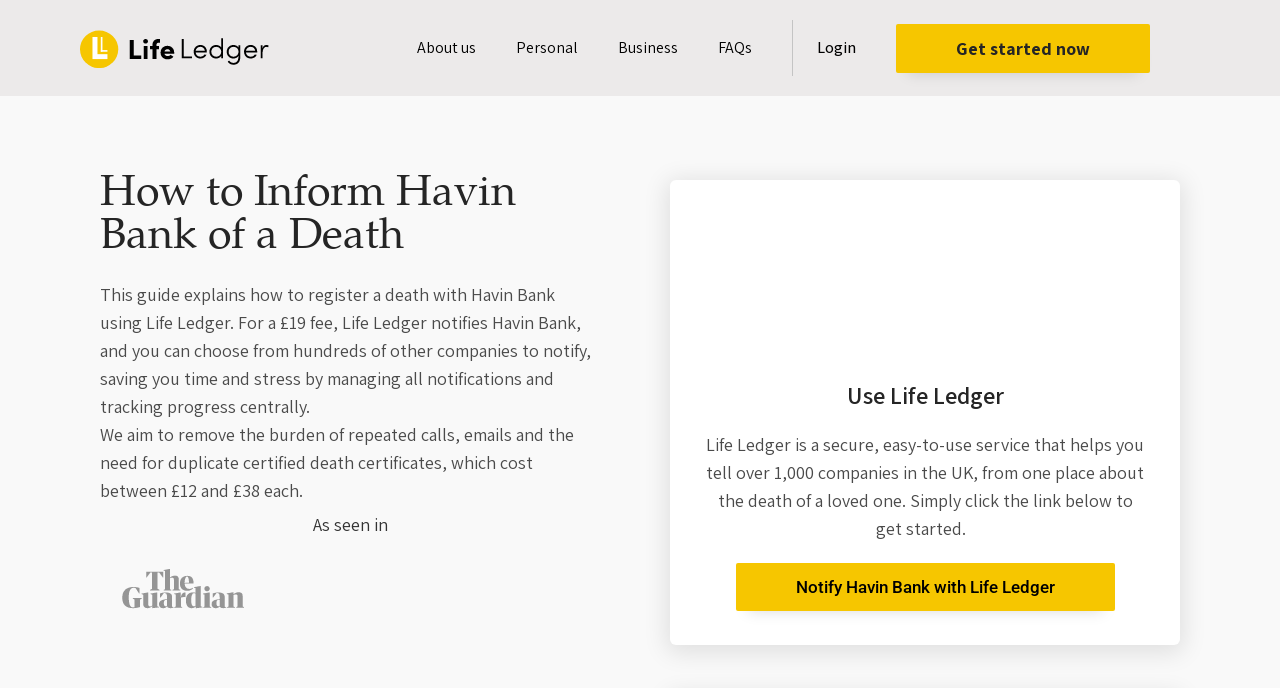

--- FILE ---
content_type: text/html; charset=UTF-8
request_url: https://lifeledger.com/bereavement/bank/how-to-inform-havin-bank-of-a-death/
body_size: 63992
content:
<!DOCTYPE html><html lang="en-GB"><head><script>if(navigator.userAgent.match(/MSIE|Internet Explorer/i)||navigator.userAgent.match(/Trident\/7\..*?rv:11/i)){var href=document.location.href;if(!href.match(/[?&]nowprocket/)){if(href.indexOf("?")==-1){if(href.indexOf("#")==-1){document.location.href=href+"?nowprocket=1"}else{document.location.href=href.replace("#","?nowprocket=1#")}}else{if(href.indexOf("#")==-1){document.location.href=href+"&nowprocket=1"}else{document.location.href=href.replace("#","&nowprocket=1#")}}}}</script><script>class RocketLazyLoadScripts{constructor(e){this.triggerEvents=e,this.eventOptions={passive:!0},this.userEventListener=this.triggerListener.bind(this),this.delayedScripts={normal:[],async:[],defer:[]},this.allJQueries=[]}_addUserInteractionListener(e){this.triggerEvents.forEach((t=>window.addEventListener(t,e.userEventListener,e.eventOptions)))}_removeUserInteractionListener(e){this.triggerEvents.forEach((t=>window.removeEventListener(t,e.userEventListener,e.eventOptions)))}triggerListener(){this._removeUserInteractionListener(this),"loading"===document.readyState?document.addEventListener("DOMContentLoaded",this._loadEverythingNow.bind(this)):this._loadEverythingNow()}async _loadEverythingNow(){this._delayEventListeners(),this._delayJQueryReady(this),this._handleDocumentWrite(),this._registerAllDelayedScripts(),this._preloadAllScripts(),await this._loadScriptsFromList(this.delayedScripts.normal),await this._loadScriptsFromList(this.delayedScripts.defer),await this._loadScriptsFromList(this.delayedScripts.async),await this._triggerDOMContentLoaded(),await this._triggerWindowLoad(),window.dispatchEvent(new Event("rocket-allScriptsLoaded"))}_registerAllDelayedScripts(){document.querySelectorAll("script[type=rocketlazyloadscript]").forEach((e=>{e.hasAttribute("src")?e.hasAttribute("async")&&!1!==e.async?this.delayedScripts.async.push(e):e.hasAttribute("defer")&&!1!==e.defer||"module"===e.getAttribute("data-rocket-type")?this.delayedScripts.defer.push(e):this.delayedScripts.normal.push(e):this.delayedScripts.normal.push(e)}))}async _transformScript(e){return await this._requestAnimFrame(),new Promise((t=>{const n=document.createElement("script");let i;[...e.attributes].forEach((e=>{let t=e.nodeName;"type"!==t&&("data-rocket-type"===t&&(t="type",i=e.nodeValue),n.setAttribute(t,e.nodeValue))})),e.hasAttribute("src")&&this._isValidScriptType(i)?(n.addEventListener("load",t),n.addEventListener("error",t)):(n.text=e.text,t()),e.parentNode.replaceChild(n,e)}))}_isValidScriptType(e){return!e||""===e||"string"==typeof e&&["text/javascript","text/x-javascript","text/ecmascript","text/jscript","application/javascript","application/x-javascript","application/ecmascript","application/jscript","module"].includes(e.toLowerCase())}async _loadScriptsFromList(e){const t=e.shift();return t?(await this._transformScript(t),this._loadScriptsFromList(e)):Promise.resolve()}_preloadAllScripts(){var e=document.createDocumentFragment();[...this.delayedScripts.normal,...this.delayedScripts.defer,...this.delayedScripts.async].forEach((t=>{const n=t.getAttribute("src");if(n){const t=document.createElement("link");t.href=n,t.rel="preload",t.as="script",e.appendChild(t)}})),document.head.appendChild(e)}_delayEventListeners(){let e={};function t(t,n){!function(t){function n(n){return e[t].eventsToRewrite.indexOf(n)>=0?"rocket-"+n:n}e[t]||(e[t]={originalFunctions:{add:t.addEventListener,remove:t.removeEventListener},eventsToRewrite:[]},t.addEventListener=function(){arguments[0]=n(arguments[0]),e[t].originalFunctions.add.apply(t,arguments)},t.removeEventListener=function(){arguments[0]=n(arguments[0]),e[t].originalFunctions.remove.apply(t,arguments)})}(t),e[t].eventsToRewrite.push(n)}function n(e,t){const n=e[t];Object.defineProperty(e,t,{get:n||function(){},set:n=>{e["rocket"+t]=n}})}t(document,"DOMContentLoaded"),t(window,"DOMContentLoaded"),t(window,"load"),t(window,"pageshow"),t(document,"readystatechange"),n(document,"onreadystatechange"),n(window,"onload"),n(window,"onpageshow")}_delayJQueryReady(e){let t=window.jQuery;Object.defineProperty(window,"jQuery",{get:()=>t,set(n){if(n&&n.fn&&!e.allJQueries.includes(n)){n.fn.ready=n.fn.init.prototype.ready=function(t){e.domReadyFired?t.bind(document)(n):document.addEventListener("rocket-DOMContentLoaded",(()=>t.bind(document)(n)))};const t=n.fn.on;n.fn.on=n.fn.init.prototype.on=function(){if(this[0]===window){function e(e){return e.split(" ").map((e=>"load"===e||0===e.indexOf("load.")?"rocket-jquery-load":e)).join(" ")}"string"==typeof arguments[0]||arguments[0]instanceof String?arguments[0]=e(arguments[0]):"object"==typeof arguments[0]&&Object.keys(arguments[0]).forEach((t=>{delete Object.assign(arguments[0],{[e(t)]:arguments[0][t]})[t]}))}return t.apply(this,arguments),this},e.allJQueries.push(n)}t=n}})}async _triggerDOMContentLoaded(){this.domReadyFired=!0,await this._requestAnimFrame(),document.dispatchEvent(new Event("rocket-DOMContentLoaded")),await this._requestAnimFrame(),window.dispatchEvent(new Event("rocket-DOMContentLoaded")),await this._requestAnimFrame(),document.dispatchEvent(new Event("rocket-readystatechange")),await this._requestAnimFrame(),document.rocketonreadystatechange&&document.rocketonreadystatechange()}async _triggerWindowLoad(){await this._requestAnimFrame(),window.dispatchEvent(new Event("rocket-load")),await this._requestAnimFrame(),window.rocketonload&&window.rocketonload(),await this._requestAnimFrame(),this.allJQueries.forEach((e=>e(window).trigger("rocket-jquery-load"))),window.dispatchEvent(new Event("rocket-pageshow")),await this._requestAnimFrame(),window.rocketonpageshow&&window.rocketonpageshow()}_handleDocumentWrite(){const e=new Map;document.write=document.writeln=function(t){const n=document.currentScript,i=document.createRange(),r=n.parentElement;let a=e.get(n);void 0===a&&(a=n.nextSibling,e.set(n,a));const o=document.createDocumentFragment();i.setStart(o,0),o.appendChild(i.createContextualFragment(t)),r.insertBefore(o,a)}}async _requestAnimFrame(){return new Promise((e=>requestAnimationFrame(e)))}static run(){const e=new RocketLazyLoadScripts(["keydown","mousemove","touchmove","touchstart","touchend","touchcancel","touchforcechange","wheel"]);e._addUserInteractionListener(e)}}RocketLazyLoadScripts.run();</script> <meta charset="UTF-8"><meta name="viewport" content="width=device-width, initial-scale=1"><link rel="stylesheet" media="print" onload="this.onload=null;this.media='all';" id="ao_optimized_gfonts" href="https://fonts.googleapis.com/css?family=Assistant%3A300%2C400%2C500%2C600%2C700%2C800%2C900%7CRoboto%3A400%7CAssistant%3A700%2C600%7CAssistant%3A300%2C400%2C500%2C600%2C700%2C800%2C900%7CRoboto%3A400%7CAssistant%3A700%2C600&amp;display=swap"><link rel="profile" href="https://gmpg.org/xfn/11"><meta name='robots' content='index, follow, max-image-preview:large, max-snippet:-1, max-video-preview:-1' /><style>img:is([sizes="auto" i], [sizes^="auto," i]) { contain-intrinsic-size: 3000px 1500px }</style><!-- This site is optimized with the Yoast SEO Premium plugin v24.1 (Yoast SEO v26.8) - https://yoast.com/product/yoast-seo-premium-wordpress/ --><title>How to Inform Havin Bank of a Death - Life Ledger</title><style id="rocket-critical-css">body,h1,h2,h3,h5,html,li,p,ul{border:0;font-size:100%;font-style:inherit;font-weight:inherit;margin:0;outline:0;padding:0;vertical-align:baseline}html{-webkit-text-size-adjust:100%;-ms-text-size-adjust:100%}body{margin:0}main,nav{display:block}a{background-color:transparent}a,a:visited{text-decoration:none}img{border:0}svg:not(:root){overflow:hidden}input{color:inherit;font:inherit;margin:0}input::-moz-focus-inner{border:0;padding:0}input{line-height:normal}.ast-container{max-width:100%}.ast-container{margin-left:auto;margin-right:auto;padding-left:20px;padding-right:20px}h1,h2,h3,h5{clear:both}h1{color:#808285;font-size:2em;line-height:1.2}h2{color:#808285;font-size:1.7em;line-height:1.3}h3{color:#808285;font-size:1.5em;line-height:1.4}h5{color:#808285;line-height:1.6;font-size:1.2em}html{box-sizing:border-box}*,:after,:before{box-sizing:inherit}body{color:#808285;background:#fff;font-style:normal}ul{margin:0 0 1.5em 3em}ul{list-style:disc}li>ul{margin-bottom:0;margin-left:1.5em}i{font-style:italic}img{height:auto;max-width:100%}input{color:#808285;font-weight:400;font-size:100%;margin:0;vertical-align:baseline}input{line-height:normal}a{color:#4169e1}.screen-reader-text{border:0;clip:rect(1px,1px,1px,1px);height:1px;margin:-1px;overflow:hidden;padding:0;position:absolute;width:1px;word-wrap:normal!important}body{-webkit-font-smoothing:antialiased;-moz-osx-font-smoothing:grayscale}body:not(.logged-in){position:relative}#page{position:relative}a{text-decoration:none}img{vertical-align:middle}p{margin-bottom:1.75em}input{line-height:1}body{line-height:1.85714285714286}body{background-color:#fff}#page{display:block}#primary{width:100%}#primary{margin:4em 0}.hentry{margin:0 0 1.5em}body{overflow-x:hidden}.premium-button{display:-webkit-inline-flex;display:-ms-inline-flexbox;display:inline-flex;position:relative;-webkit-backface-visibility:hidden;backface-visibility:hidden;-webkit-transform:translate3d(0,0,0);transform:translate3d(0,0,0)}.elementor-widget-premium-addon-button .premium-button-text-icon-wrapper{width:100%;-webkit-justify-content:center;-ms-flex-pack:center;justify-content:center;-webkit-align-items:center;-ms-flex-align:center;align-items:center}.premium-btn-lg{background-color:#eee;color:#042551;margin:0;text-decoration:none}div[class*=elementor-widget-premium] .premium-btn-lg{padding:16px 28px;font-size:18px;line-height:1.3333}ul{box-sizing:border-box}:root{--wp--preset--font-size--normal:16px;--wp--preset--font-size--huge:42px}.screen-reader-text{border:0;clip-path:inset(50%);height:1px;margin:-1px;overflow:hidden;padding:0;position:absolute;width:1px;word-wrap:normal!important}.cookieplus-cookie-consent h2,.cookieplus-cookie-consent h3{font-family:inherit}.cookieplus-cookie-consent p,.cookieplus-cookie-consent ul,.cookieplus-cookie-consent li,.cookieplus-cookie-consent span,.cookieplus-cookie-consent a{font-size:1em;font-family:inherit;line-height:inherit}.cookieplus-cookie-consent ul{padding-left:15px}.cookieplus-cookie-consent h2{font-size:1.9em;margin:0 0 .5em 0}.cookieplus-cookie-consent h3{font-size:1.4em;margin:0 0 .45em 0}.cookieplus-cookie-consent img{height:auto;max-width:100%;vertical-align:middle}.cookieplus-cookie-consent{position:relative;overflow:hidden}.cookieplus-cookie-consent .cookieplus-header-cookie-consent{position:relative;z-index:10;display:table;width:100%;vertical-align:middle;margin-bottom:12px}.cookieplus-cookie-consent .cookieplus-logo-cookie-consent{display:table-cell;width:200px;padding-right:30px;text-align:center;vertical-align:middle}.cookieplus-cookie-consent .cookieplus-logo-cookie-consent img{display:inline-block;max-width:100%;max-height:90px;margin:0}.cookieplus-cookie-consent .cookieplus-info-cookie-consent{display:table-cell;width:auto;overflow:hidden;vertical-align:middle}.cookieplus-cookie-consent .cookieplus-body-cookie-consent{padding-bottom:10px}.cookieplus-cookie-consent .cookieplus-footer-cookie-consent{position:relative;z-index:10;padding:15px 0 0 0;overflow:hidden}.cookieplus-cookie-consent .cookieplus-btn{line-height:1.5em}.cookieplus-cookie-consent .cookieplus-btn-accept-cookies,.cookieplus-cookie-consent .cookieplus-btn-save-settings{float:right;margin:0 0 8px 18px}.status-cookie-group{display:inline-block;margin:7px 10px 10px 0}.tabster-panel .status-cookie-group{margin-top:7px;float:right;margin-right:0}.cookieplus-wrap-tabs-cookie-consent{padding-top:12px}.cookieplus-cookie-consent.cookieplus-modern:after{position:absolute;top:0;left:200px;z-index:1;width:100%;height:100%;content:"";background-image:url(https://a89b83b6.delivery.rocketcdn.me/wp-content/plugins/master-popups-cookieplus/assets/public/images/line-tab-v.png);background-repeat:repeat-y;background-position:0 0}.cookieplus-cookie-consent.cookieplus-modern.has-logo .cookieplus-info-cookie-consent{padding-left:30px}.cookieplus-cookie-consent.cookieplus-modern .cookieplus-header-cookie-consent{border-bottom:1px solid rgba(255,255,255,0.7);margin-bottom:15px}.cookieplus-cookie-consent.cookieplus-modern .cookieplus-info-cookie-consent{border-bottom:1px solid rgba(50,50,50,0.1)}.cookieplus-cookie-consent.cookieplus-modern .cookieplus-tabs-cookie-consent{border-width:0;background:transparent;border-radius:0}.cookieplus-cookie-consent.cookieplus-modern .tabster-panel-group{border:0!important}@media screen and (max-width:728px){.cookieplus-cookie-consent:after{display:none}.cookieplus-cookie-consent .cookieplus-header-cookie-consent{border:0!important}.cookieplus-cookie-consent .cookieplus-logo-cookie-consent,.cookieplus-cookie-consent .cookieplus-info-cookie-consent{width:100%!important;display:block;padding:0!important;text-align:center!important;border:0!important}.cookieplus-cookie-consent .cookieplus-logo-cookie-consent{margin-bottom:5px}.cookieplus-cookie-consent .cookieplus-tabs-cookie-consent{border-width:1px!important;background:transparent}.cookieplus-cookie-consent .cookieplus-footer-cookie-consent{text-align:center}.cookieplus-cookie-consent .cookieplus-footer-cookie-consent .cookieplus-btn{float:none!important;clear:both!important;margin:0 8px 8px!important}}.cookieplus-tabs-cookie-consent{position:relative;z-index:10;display:table;clear:both;background:#f8f8f8;font-size:13px;border:1px solid #d5d5d5}.cookieplus-tabs-cookie-consent .tabster-tab-group{width:200px;float:none!important}.cookieplus-tabs-cookie-consent .tabster-tab-item{position:relative;border-top:1px solid #d5d5d5}.cookieplus-tabs-cookie-consent .tabster-tab-item:first-child{border-top:0}.cookieplus-tabs-cookie-consent .tabster-tab{background:#f8f8f8;color:#757575;font-weight:bold;font-size:1em;line-height:inherit}.cookieplus-tabs-cookie-consent .tabster-panel-group{position:relative;display:table-cell;vertical-align:top;background:white}.cookieplus-tabs-cookie-consent .tabster-panel{position:relative;padding-bottom:40px}.cookieplus-tabs-cookie-consent .tabster-panel p{font-size:1em}.cookieplus-switcher .cookieplus-switcher-info{display:inline-block;color:#39b749;padding:0 0 0 8px;font-size:13px;font-weight:bold}.cookieplus-btn{display:inline-block;margin:0;padding:.7em 1.4em .7em;border:0;line-height:1;font-size:1em;outline:0;color:#444;background:#e2e2e2;vertical-align:middle;text-transform:none;text-shadow:none;font-weight:normal;font-style:normal;text-align:center;text-decoration:none;-webkit-box-shadow:none;box-shadow:none;text-shadow:none}.cookieplus-btn.cookieplus-btn-green{color:white;background:#3bbf4c}.mpp-container *{-webkit-box-sizing:border-box;box-sizing:border-box}.mpp-popup{display:none;position:fixed;z-index:99999999;left:50%;top:50%;width:640px;height:360px;margin:0;padding:0;max-height:100%;font-size:16px;background:transparent;-webkit-box-sizing:border-box!important;box-sizing:border-box!important}.mpp-popup.mpp-position-top-center{top:0;left:50%;right:auto;-webkit-transform-origin:center top;-ms-transform-origin:center top;transform-origin:center top;-webkit-transform:translate(-50%,0) scale(1);-ms-transform:translate(-50%,0) scale(1);transform:translate(-50%,0) scale(1)}.mpp-popup.mpp-position-middle-center{top:50%;left:50%;right:auto;-webkit-transform-origin:center center;-ms-transform-origin:center center;transform-origin:center center;-webkit-transform:translate(-50%,-50%) scale(1);-ms-transform:translate(-50%,-50%) scale(1);transform:translate(-50%,-50%) scale(1)}.mpp-popup.mpp-position-middle-right{top:50%;right:0;left:auto;-webkit-transform-origin:right center;-ms-transform-origin:right center;transform-origin:right center;-webkit-transform:translate(0,-50%) scale(1);-ms-transform:translate(0,-50%) scale(1);transform:translate(0,-50%) scale(1)}.mpp-wrap{position:relative;width:100%;height:100%;margin:0;padding:0;background-repeat:no-repeat;background-size:cover;background-position:center center}.mpp-content{width:100%;height:100%}.mpp-content i{font-size:1em}.mpp-content .mpp-content-desktop,.mpp-content .mpp-content-mobile{overflow:visible;position:relative;left:0;top:0;margin:auto}.mpp-content .mpp-content-mobile{display:none}.mpp-popup .mpp-close-icon{position:absolute;z-index:20;display:none;font-size:21px;line-height:21px;width:21px;height:21px;vertical-align:top}.mpp-overlay{display:none;position:fixed!important;left:0!important;top:0!important;width:100%!important;height:100%!important;min-width:100%;min-height:100%;z-index:99999998}.mpp-overlay .mpp-overlay-bg{position:absolute;top:0;left:0;width:100%;height:100%;background-color:rgba(0,1,5,0.8);opacity:1}.mpp-element{position:absolute;-webkit-box-sizing:border-box!important;box-sizing:border-box!important}.mpp-element .mpp-element-content{position:relative;width:100%;height:100%;max-width:100%;max-height:100%;opacity:1;padding:0;margin:0;-webkit-box-sizing:border-box!important;box-sizing:border-box!important}.mpp-element .mpp-element-content img{margin:0!important}.mpp-element:not(.mpp-element-shortcode) .mpp-element-content{color:#444;font-family:inherit;font-size:20px;font-weight:400;font-style:normal;text-align:left;line-height:22px;white-space:normal;text-transform:none;text-decoration:none;border-style:solid;border-width:0;border-radius:0;border-color:rgba(255,255,255,0);background-size:cover;background-position:center center;background-repeat:no-repeat}.mpp-element.mpp-element-image img{display:block;width:100%;border-radius:inherit}@font-face{font-display:swap;font-family:"FlaticonClose";src:url(https://a89b83b6.delivery.rocketcdn.me/wp-content/plugins/master-popups/assets/public/fonts/FlaticonClose.eot);src:url(https://a89b83b6.delivery.rocketcdn.me/wp-content/plugins/master-popups/assets/public/fonts/FlaticonClose.eot?#iefix) format("embedded-opentype"),url(https://a89b83b6.delivery.rocketcdn.me/wp-content/plugins/master-popups/assets/public/fonts/FlaticonClose.woff) format("woff"),url(https://a89b83b6.delivery.rocketcdn.me/wp-content/plugins/master-popups/assets/public/fonts/FlaticonClose.ttf) format("truetype"),url(https://a89b83b6.delivery.rocketcdn.me/wp-content/plugins/master-popups/assets/public/fonts/FlaticonClose.svg#FlaticonClose) format("svg");font-weight:normal;font-style:normal}@media screen and (-webkit-min-device-pixel-ratio:0){@font-face{font-display:swap;font-family:"FlaticonClose";src:url(https://a89b83b6.delivery.rocketcdn.me/wp-content/plugins/master-popups/assets/public/fonts/FlaticonClose.svg#FlaticonClose) format("svg")}}[class^="mppfic-"]{display:inline-block;font:normal normal normal 14px/1 FlaticonClose;font-size:inherit;text-rendering:auto;-webkit-font-smoothing:antialiased;-moz-osx-font-smoothing:grayscale}.mppfic-close-1:before{content:"\f101"}.mppfic-close-cancel-circular-2:before{content:"\f105"}a,a:visited{text-decoration:underline}*,::after,::before{box-sizing:border-box}a{text-decoration:none;background-color:transparent;-webkit-text-decoration-skip:objects}input{outline:none}:root{--direction-multiplier:1}.screen-reader-text{height:1px;margin:-1px;overflow:hidden;padding:0;position:absolute;top:-10000em;width:1px;clip:rect(0,0,0,0);border:0}.elementor *,.elementor :after,.elementor :before{box-sizing:border-box}.elementor a{box-shadow:none;text-decoration:none}.elementor img{border:none;border-radius:0;box-shadow:none;height:auto;max-width:100%}.elementor-widget-wrap>.elementor-element.elementor-absolute{position:absolute}@media (max-width:1024px){.elementor-widget-wrap .elementor-element.elementor-widget-tablet__width-initial{max-width:100%}}@media (max-width:767px){.elementor-widget-wrap .elementor-element.elementor-widget-mobile__width-auto{max-width:100%}}.elementor-element{--flex-direction:initial;--flex-wrap:initial;--justify-content:initial;--align-items:initial;--align-content:initial;--gap:initial;--flex-basis:initial;--flex-grow:initial;--flex-shrink:initial;--order:initial;--align-self:initial;align-self:var(--align-self);flex-basis:var(--flex-basis);flex-grow:var(--flex-grow);flex-shrink:var(--flex-shrink);order:var(--order)}.elementor-element.elementor-absolute{z-index:1}.elementor-align-right{text-align:right}.elementor-align-right .elementor-button{width:auto}@media (max-width:767px){.elementor-mobile-align-center{text-align:center}}:root{--page-title-display:block}.elementor-section{position:relative}.elementor-section .elementor-container{display:flex;margin-left:auto;margin-right:auto;position:relative}@media (max-width:1024px){.elementor-section .elementor-container{flex-wrap:wrap}}.elementor-section.elementor-section-boxed>.elementor-container{max-width:1140px}.elementor-widget-wrap{align-content:flex-start;flex-wrap:wrap;position:relative;width:100%}.elementor:not(.elementor-bc-flex-widget) .elementor-widget-wrap{display:flex}.elementor-widget-wrap>.elementor-element{width:100%}.elementor-widget{position:relative}.elementor-widget:not(:last-child){margin-bottom:var(--kit-widget-spacing,20px)}.elementor-widget:not(:last-child).elementor-absolute{margin-bottom:0}.elementor-column{display:flex;min-height:1px;position:relative}.elementor-column-gap-default>.elementor-column>.elementor-element-populated{padding:10px}@media (min-width:768px){.elementor-column.elementor-col-20{width:20%}.elementor-column.elementor-col-33{width:33.333%}.elementor-column.elementor-col-50{width:50%}.elementor-column.elementor-col-100{width:100%}}@media (max-width:767px){.elementor-column{width:100%}}@media (prefers-reduced-motion:no-preference){html{scroll-behavior:smooth}}.elementor-heading-title{line-height:1;margin:0;padding:0}.elementor-button{background-color:#69727d;border-radius:3px;color:#fff;display:inline-block;font-size:15px;line-height:1;padding:12px 24px;fill:#fff;text-align:center}.elementor-button:visited{color:#fff}.elementor-button-content-wrapper{display:flex;flex-direction:row;gap:5px;justify-content:center}.elementor-button-text{display:inline-block}.elementor-button span{text-decoration:inherit}.elementor-icon{color:#69727d;display:inline-block;font-size:50px;line-height:1;text-align:center}.elementor-icon i{display:block;height:1em;position:relative;width:1em}.elementor-icon i:before{left:50%;position:absolute;transform:translateX(-50%)}@media (max-width:767px){.elementor .elementor-hidden-mobile,.elementor .elementor-hidden-phone{display:none}}@media (min-width:768px) and (max-width:1024px){.elementor .elementor-hidden-tablet{display:none}}@media (min-width:1025px) and (max-width:99999px){.elementor .elementor-hidden-desktop{display:none}}.elementor-widget-image{text-align:center}.elementor-widget-image a{display:inline-block}.elementor-widget-image a img[src$=".svg"]{width:48px}.elementor-widget-image img{display:inline-block;vertical-align:middle}.elementor-item:after,.elementor-item:before{display:block;position:absolute}.elementor-item:not(:hover):not(:focus):not(.elementor-item-active):not(.highlighted):after,.elementor-item:not(:hover):not(:focus):not(.elementor-item-active):not(.highlighted):before{opacity:0}.e--pointer-underline .elementor-item:after,.e--pointer-underline .elementor-item:before{background-color:#3f444b;height:3px;left:0;width:100%;z-index:2}.e--pointer-underline .elementor-item:after{bottom:0;content:""}.elementor-nav-menu--main .elementor-nav-menu a{padding:13px 20px}.elementor-nav-menu--main .elementor-nav-menu ul{border-style:solid;border-width:0;padding:0;position:absolute;width:12em}.elementor-nav-menu--layout-horizontal{display:flex}.elementor-nav-menu--layout-horizontal .elementor-nav-menu{display:flex;flex-wrap:wrap}.elementor-nav-menu--layout-horizontal .elementor-nav-menu a{flex-grow:1;white-space:nowrap}.elementor-nav-menu--layout-horizontal .elementor-nav-menu>li{display:flex}.elementor-nav-menu--layout-horizontal .elementor-nav-menu>li ul{top:100%!important}.elementor-nav-menu--layout-horizontal .elementor-nav-menu>li:not(:first-child)>a{margin-inline-start:var(--e-nav-menu-horizontal-menu-item-margin)}.elementor-nav-menu--layout-horizontal .elementor-nav-menu>li:not(:first-child)>ul{left:var(--e-nav-menu-horizontal-menu-item-margin)!important}.elementor-nav-menu--layout-horizontal .elementor-nav-menu>li:not(:last-child)>a{margin-inline-end:var(--e-nav-menu-horizontal-menu-item-margin)}.elementor-nav-menu--layout-horizontal .elementor-nav-menu>li:not(:last-child):after{align-self:center;border-color:var(--e-nav-menu-divider-color,#000);border-left-style:var(--e-nav-menu-divider-style,solid);border-left-width:var(--e-nav-menu-divider-width,2px);content:var(--e-nav-menu-divider-content,none);height:var(--e-nav-menu-divider-height,35%)}.elementor-nav-menu__align-end .elementor-nav-menu{justify-content:flex-end;margin-inline-start:auto}.elementor-widget-nav-menu .elementor-widget-container{display:flex;flex-direction:column}.elementor-nav-menu{position:relative;z-index:2}.elementor-nav-menu:after{clear:both;content:" ";display:block;font:0/0 serif;height:0;overflow:hidden;visibility:hidden}.elementor-nav-menu,.elementor-nav-menu li,.elementor-nav-menu ul{display:block;line-height:normal;list-style:none;margin:0;padding:0}.elementor-nav-menu ul{display:none}.elementor-nav-menu a,.elementor-nav-menu li{position:relative}.elementor-nav-menu li{border-width:0}.elementor-nav-menu a{align-items:center;display:flex}.elementor-nav-menu a{line-height:20px;padding:10px 20px}.elementor-menu-toggle{align-items:center;background-color:rgba(0,0,0,.05);border:0 solid;border-radius:3px;color:#33373d;display:flex;font-size:var(--nav-menu-icon-size,22px);justify-content:center;padding:.25em}.elementor-menu-toggle:not(.elementor-active) .elementor-menu-toggle__icon--close{display:none}.elementor-nav-menu--dropdown{background-color:#fff;font-size:13px}.elementor-nav-menu--dropdown.elementor-nav-menu__container{margin-top:10px;overflow-x:hidden;overflow-y:auto;transform-origin:top}.elementor-nav-menu--dropdown.elementor-nav-menu__container .elementor-sub-item{font-size:.85em}.elementor-nav-menu--dropdown a{color:#33373d}ul.elementor-nav-menu--dropdown a{border-inline-start:8px solid transparent;text-shadow:none}.elementor-nav-menu__text-align-center .elementor-nav-menu--dropdown .elementor-nav-menu a{justify-content:center}.elementor-nav-menu--toggle{--menu-height:100vh}.elementor-nav-menu--toggle .elementor-menu-toggle:not(.elementor-active)+.elementor-nav-menu__container{max-height:0;overflow:hidden;transform:scaleY(0)}.elementor-nav-menu--stretch .elementor-nav-menu__container.elementor-nav-menu--dropdown{position:absolute;z-index:9997}@media (max-width:1024px){.elementor-nav-menu--dropdown-tablet .elementor-nav-menu--main{display:none}}@media (min-width:1025px){.elementor-nav-menu--dropdown-tablet .elementor-menu-toggle,.elementor-nav-menu--dropdown-tablet .elementor-nav-menu--dropdown{display:none}.elementor-nav-menu--dropdown-tablet nav.elementor-nav-menu--dropdown.elementor-nav-menu__container{overflow-y:hidden}}.premium-button-text-icon-wrapper{display:-webkit-flex;display:-ms-flexbox;display:flex}.elementor-widget .elementor-icon-list-items{list-style-type:none;margin:0;padding:0}.elementor-widget .elementor-icon-list-item{margin:0;padding:0;position:relative}.elementor-widget .elementor-icon-list-item:after{inset-block-end:0;position:absolute;width:100%}.elementor-widget .elementor-icon-list-item,.elementor-widget .elementor-icon-list-item a{align-items:var(--icon-vertical-align,center);display:flex;font-size:inherit}.elementor-widget.elementor-list-item-link-full_width a{width:100%}.elementor-widget:not(.elementor-align-right) .elementor-icon-list-item:after{inset-inline-start:0}.elementor-widget:not(.elementor-align-left) .elementor-icon-list-item:after{inset-inline-end:0}@media (min-width:-1){.elementor-widget:not(.elementor-widescreen-align-right) .elementor-icon-list-item:after{inset-inline-start:0}.elementor-widget:not(.elementor-widescreen-align-left) .elementor-icon-list-item:after{inset-inline-end:0}}@media (max-width:-1){.elementor-widget:not(.elementor-laptop-align-right) .elementor-icon-list-item:after{inset-inline-start:0}.elementor-widget:not(.elementor-laptop-align-left) .elementor-icon-list-item:after{inset-inline-end:0}.elementor-widget:not(.elementor-tablet_extra-align-right) .elementor-icon-list-item:after{inset-inline-start:0}.elementor-widget:not(.elementor-tablet_extra-align-left) .elementor-icon-list-item:after{inset-inline-end:0}}@media (max-width:1024px){.elementor-widget:not(.elementor-tablet-align-right) .elementor-icon-list-item:after{inset-inline-start:0}.elementor-widget:not(.elementor-tablet-align-left) .elementor-icon-list-item:after{inset-inline-end:0}}@media (max-width:-1){.elementor-widget:not(.elementor-mobile_extra-align-right) .elementor-icon-list-item:after{inset-inline-start:0}.elementor-widget:not(.elementor-mobile_extra-align-left) .elementor-icon-list-item:after{inset-inline-end:0}}@media (max-width:767px){.elementor-widget.elementor-mobile-align-center .elementor-icon-list-item,.elementor-widget.elementor-mobile-align-center .elementor-icon-list-item a{justify-content:center}.elementor-widget.elementor-mobile-align-center .elementor-icon-list-item:after{margin:auto}.elementor-widget:not(.elementor-mobile-align-right) .elementor-icon-list-item:after{inset-inline-start:0}.elementor-widget:not(.elementor-mobile-align-left) .elementor-icon-list-item:after{inset-inline-end:0}}.elementor .elementor-element ul.elementor-icon-list-items{padding:0}@font-face{font-display:swap;font-family:eicons;src:url(https://a89b83b6.delivery.rocketcdn.me/wp-content/plugins/elementor/assets/lib/eicons/fonts/eicons.eot?5.44.0);src:url(https://a89b83b6.delivery.rocketcdn.me/wp-content/plugins/elementor/assets/lib/eicons/fonts/eicons.eot?5.44.0#iefix) format("embedded-opentype"),url(https://a89b83b6.delivery.rocketcdn.me/wp-content/plugins/elementor/assets/lib/eicons/fonts/eicons.woff2?5.44.0) format("woff2"),url(https://a89b83b6.delivery.rocketcdn.me/wp-content/plugins/elementor/assets/lib/eicons/fonts/eicons.woff?5.44.0) format("woff"),url(https://a89b83b6.delivery.rocketcdn.me/wp-content/plugins/elementor/assets/lib/eicons/fonts/eicons.ttf?5.44.0) format("truetype"),url(https://a89b83b6.delivery.rocketcdn.me/wp-content/plugins/elementor/assets/lib/eicons/fonts/eicons.svg?5.44.0#eicon) format("svg");font-weight:400;font-style:normal}[class*=" eicon-"]{display:inline-block;font-family:eicons;font-size:inherit;font-weight:400;font-style:normal;font-variant:normal;line-height:1;text-rendering:auto;-webkit-font-smoothing:antialiased;-moz-osx-font-smoothing:grayscale}.eicon-menu-bar:before{content:"\e816"}.eicon-close:before{content:"\e87f"}.elementor-kit-12615{--e-global-color-primary:#252525;--e-global-color-secondary:#F6C600;--e-global-color-text:#FBE899;--e-global-color-accent:#F3F3F3;--e-global-color-664ec0c:#000000;--e-global-color-054ccb1:#FFFFFF;--e-global-color-f3481e1:#02010100;--e-global-color-629005b:#EDF5F3;--e-global-color-f4eeef2:#4A4A4A;--e-global-color-8b64dd1:#4FB286;--e-global-color-4f4d3bd:#C4C4C4;--e-global-typography-primary-font-family:"Roboto";--e-global-typography-primary-font-weight:600;--e-global-typography-secondary-font-family:"Palatino";--e-global-typography-secondary-font-size:43px;--e-global-typography-secondary-font-weight:400;--e-global-typography-text-font-family:"Roboto";--e-global-typography-text-font-weight:400;--e-global-typography-accent-font-family:"Roboto";--e-global-typography-accent-font-weight:500;--e-global-typography-d1bec74-font-family:"Palatino";--e-global-typography-d1bec74-font-size:43px;--e-global-typography-d1bec74-line-height:47.3px;--e-global-typography-81ea72b-font-family:"Assistant";--e-global-typography-81ea72b-font-size:18px;--e-global-typography-81ea72b-line-height:29.52px;--e-global-typography-b7a651c-font-family:"Palatino";--e-global-typography-b7a651c-font-size:54px;--e-global-typography-b7a651c-font-weight:400;--e-global-typography-b7a651c-line-height:59.41px;--e-global-typography-c074044-font-family:"Palatino";--e-global-typography-c074044-font-size:43px;--e-global-typography-c074044-font-weight:400;--e-global-typography-c074044-line-height:47px;--e-global-typography-2aabf63-font-family:"Assistant";--e-global-typography-2aabf63-font-size:18px;--e-global-typography-2aabf63-font-weight:700;--e-global-typography-2aabf63-line-height:24px;--e-global-typography-c32d896-font-family:"Assistant";--e-global-typography-c32d896-font-size:18px;--e-global-typography-c32d896-font-weight:400;--e-global-typography-c32d896-line-height:28px;--e-global-typography-c9fd618-font-family:"Assistant";--e-global-typography-c9fd618-font-size:24px;--e-global-typography-c9fd618-font-weight:700;--e-global-typography-c9fd618-line-height:31.39px;--e-global-typography-a13efda-font-family:"Assistant";--e-global-typography-a13efda-font-size:24px;--e-global-typography-a13efda-font-weight:400;--e-global-typography-a13efda-line-height:31.39px;--e-global-typography-987316b-font-family:"Assistant";--e-global-typography-987316b-font-size:32px;--e-global-typography-987316b-font-weight:600;--e-global-typography-987316b-line-height:41.86px;--e-global-typography-e67eab7-font-family:"Helvetica";--e-global-typography-e67eab7-font-size:14px;--e-global-typography-e67eab7-font-weight:400;--e-global-typography-e67eab7-line-height:22.96px}.elementor-kit-12615 .elementor-button{background-color:#F6C600;font-size:17px;font-weight:700;line-height:22.24px;color:#252525}.elementor-kit-12615 h3{font-family:var(--e-global-typography-987316b-font-family),Sans-serif;font-size:var(--e-global-typography-987316b-font-size);font-weight:var(--e-global-typography-987316b-font-weight);line-height:var(--e-global-typography-987316b-line-height)}.elementor-section.elementor-section-boxed>.elementor-container{max-width:1140px}.elementor-widget:not(:last-child){margin-block-end:20px}.elementor-element{--widgets-spacing:20px 20px;--widgets-spacing-row:20px;--widgets-spacing-column:20px}@media (max-width:1024px){.elementor-kit-12615{--e-global-typography-b7a651c-font-size:43px;--e-global-typography-b7a651c-line-height:47.3px;--e-global-typography-c074044-font-size:43px;--e-global-typography-c074044-line-height:47px;--e-global-typography-2aabf63-font-size:18px;--e-global-typography-2aabf63-line-height:24px;--e-global-typography-c32d896-font-size:18px;--e-global-typography-c32d896-line-height:28px}.elementor-kit-12615 h3{font-size:var(--e-global-typography-987316b-font-size);line-height:var(--e-global-typography-987316b-line-height)}.elementor-section.elementor-section-boxed>.elementor-container{max-width:1024px}}@media (max-width:767px){.elementor-kit-12615{--e-global-typography-b7a651c-font-size:43px;--e-global-typography-b7a651c-line-height:47px;--e-global-typography-c074044-font-size:43px;--e-global-typography-c074044-line-height:47px;--e-global-typography-2aabf63-font-size:18px;--e-global-typography-2aabf63-line-height:24px;--e-global-typography-c32d896-font-size:18px;--e-global-typography-c32d896-line-height:28px}.elementor-kit-12615 h3{font-size:var(--e-global-typography-987316b-font-size);line-height:var(--e-global-typography-987316b-line-height)}.elementor-section.elementor-section-boxed>.elementor-container{max-width:767px}}@font-face{font-family:'Palatino';font-style:normal;font-weight:normal;font-display:swap;src:url('https://a89b83b6.delivery.rocketcdn.me/wp-content/uploads/2021/07/Palatino-Font.ttf') format('truetype')}.fab,.fas{-moz-osx-font-smoothing:grayscale;-webkit-font-smoothing:antialiased;display:inline-block;font-style:normal;font-variant:normal;text-rendering:auto;line-height:1}.fa-angle-down:before{content:"\f107"}.fa-angle-right:before{content:"\f105"}.fa-angle-up:before{content:"\f106"}.fa-phone:before{content:"\f095"}.fa-waze:before{content:"\f83f"}.fa-whatsapp:before{content:"\f232"}@font-face{font-family:"Font Awesome 5 Brands";font-style:normal;font-weight:400;font-display:swap;src:url(https://a89b83b6.delivery.rocketcdn.me/wp-content/plugins/elementor/assets/lib/font-awesome/webfonts/fa-brands-400.eot);src:url(https://a89b83b6.delivery.rocketcdn.me/wp-content/plugins/elementor/assets/lib/font-awesome/webfonts/fa-brands-400.eot?#iefix) format("embedded-opentype"),url(https://a89b83b6.delivery.rocketcdn.me/wp-content/plugins/elementor/assets/lib/font-awesome/webfonts/fa-brands-400.woff2) format("woff2"),url(https://a89b83b6.delivery.rocketcdn.me/wp-content/plugins/elementor/assets/lib/font-awesome/webfonts/fa-brands-400.woff) format("woff"),url(https://a89b83b6.delivery.rocketcdn.me/wp-content/plugins/elementor/assets/lib/font-awesome/webfonts/fa-brands-400.ttf) format("truetype"),url(https://a89b83b6.delivery.rocketcdn.me/wp-content/plugins/elementor/assets/lib/font-awesome/webfonts/fa-brands-400.svg#fontawesome) format("svg")}.fab{font-family:"Font Awesome 5 Brands"}@font-face{font-family:"Font Awesome 5 Free";font-style:normal;font-weight:400;font-display:swap;src:url(https://a89b83b6.delivery.rocketcdn.me/wp-content/plugins/elementor/assets/lib/font-awesome/webfonts/fa-regular-400.eot);src:url(https://a89b83b6.delivery.rocketcdn.me/wp-content/plugins/elementor/assets/lib/font-awesome/webfonts/fa-regular-400.eot?#iefix) format("embedded-opentype"),url(https://a89b83b6.delivery.rocketcdn.me/wp-content/plugins/elementor/assets/lib/font-awesome/webfonts/fa-regular-400.woff2) format("woff2"),url(https://a89b83b6.delivery.rocketcdn.me/wp-content/plugins/elementor/assets/lib/font-awesome/webfonts/fa-regular-400.woff) format("woff"),url(https://a89b83b6.delivery.rocketcdn.me/wp-content/plugins/elementor/assets/lib/font-awesome/webfonts/fa-regular-400.ttf) format("truetype"),url(https://a89b83b6.delivery.rocketcdn.me/wp-content/plugins/elementor/assets/lib/font-awesome/webfonts/fa-regular-400.svg#fontawesome) format("svg")}.fab{font-weight:400}@font-face{font-family:"Font Awesome 5 Free";font-style:normal;font-weight:900;font-display:swap;src:url(https://a89b83b6.delivery.rocketcdn.me/wp-content/plugins/elementor/assets/lib/font-awesome/webfonts/fa-solid-900.eot);src:url(https://a89b83b6.delivery.rocketcdn.me/wp-content/plugins/elementor/assets/lib/font-awesome/webfonts/fa-solid-900.eot?#iefix) format("embedded-opentype"),url(https://a89b83b6.delivery.rocketcdn.me/wp-content/plugins/elementor/assets/lib/font-awesome/webfonts/fa-solid-900.woff2) format("woff2"),url(https://a89b83b6.delivery.rocketcdn.me/wp-content/plugins/elementor/assets/lib/font-awesome/webfonts/fa-solid-900.woff) format("woff"),url(https://a89b83b6.delivery.rocketcdn.me/wp-content/plugins/elementor/assets/lib/font-awesome/webfonts/fa-solid-900.ttf) format("truetype"),url(https://a89b83b6.delivery.rocketcdn.me/wp-content/plugins/elementor/assets/lib/font-awesome/webfonts/fa-solid-900.svg#fontawesome) format("svg")}.fas{font-family:"Font Awesome 5 Free"}.fas{font-weight:900}.elementor-19275 .elementor-element.elementor-element-54ef938:not(.elementor-motion-effects-element-type-background){background-color:transparent;background-image:linear-gradient(180deg,#ECEAEA 0%,#ECEAEA 100%)}.elementor-19275 .elementor-element.elementor-element-54ef938{padding:10px 0px 10px 0px;z-index:999}.elementor-19275 .elementor-element.elementor-element-6691b25.elementor-column.elementor-element[data-element_type="column"]>.elementor-widget-wrap.elementor-element-populated{align-content:center;align-items:center}.elementor-19275 .elementor-element.elementor-element-b0a29b3{text-align:left}.elementor-19275 .elementor-element.elementor-element-b0a29b3 img{width:100%}.elementor-19275 .elementor-element.elementor-element-4298e43.elementor-column.elementor-element[data-element_type="column"]>.elementor-widget-wrap.elementor-element-populated{align-content:center;align-items:center}.elementor-widget-nav-menu .elementor-nav-menu .elementor-item{font-family:var(--e-global-typography-primary-font-family),Sans-serif;font-weight:var(--e-global-typography-primary-font-weight)}.elementor-widget-nav-menu .elementor-nav-menu--main .elementor-item{color:var(--e-global-color-text);fill:var(--e-global-color-text)}.elementor-widget-nav-menu .elementor-nav-menu--main:not(.e--pointer-framed) .elementor-item:before,.elementor-widget-nav-menu .elementor-nav-menu--main:not(.e--pointer-framed) .elementor-item:after{background-color:var(--e-global-color-accent)}.elementor-widget-nav-menu{--e-nav-menu-divider-color:var( --e-global-color-text )}.elementor-widget-nav-menu .elementor-nav-menu--dropdown .elementor-item,.elementor-widget-nav-menu .elementor-nav-menu--dropdown .elementor-sub-item{font-family:var(--e-global-typography-accent-font-family),Sans-serif;font-weight:var(--e-global-typography-accent-font-weight)}.elementor-19275 .elementor-element.elementor-element-d1f18bf .elementor-menu-toggle{margin-left:auto;background-color:#FF1E1E00}.elementor-19275 .elementor-element.elementor-element-d1f18bf .elementor-nav-menu .elementor-item{font-family:"Assistant",Sans-serif;font-size:16px;font-weight:400}.elementor-19275 .elementor-element.elementor-element-d1f18bf .elementor-nav-menu--main .elementor-item{color:#000000;fill:#000000}.elementor-19275 .elementor-element.elementor-element-d1f18bf .elementor-nav-menu--main:not(.e--pointer-framed) .elementor-item:before,.elementor-19275 .elementor-element.elementor-element-d1f18bf .elementor-nav-menu--main:not(.e--pointer-framed) .elementor-item:after{background-color:#E97258}.elementor-19275 .elementor-element.elementor-element-d1f18bf .e--pointer-underline .elementor-item:after{height:0px}.elementor-19275 .elementor-element.elementor-element-d1f18bf .elementor-nav-menu--dropdown a,.elementor-19275 .elementor-element.elementor-element-d1f18bf .elementor-menu-toggle{color:#000000;fill:#000000}.elementor-19275 .elementor-element.elementor-element-d1f18bf .elementor-nav-menu--dropdown{background-color:#E5E5E5;border-radius:3px 3px 3px 3px}.elementor-19275 .elementor-element.elementor-element-d1f18bf .elementor-nav-menu--dropdown .elementor-item,.elementor-19275 .elementor-element.elementor-element-d1f18bf .elementor-nav-menu--dropdown .elementor-sub-item{font-family:"Assistant",Sans-serif;font-size:16px;font-weight:400}.elementor-19275 .elementor-element.elementor-element-d1f18bf .elementor-nav-menu--dropdown li:first-child a{border-top-left-radius:3px;border-top-right-radius:3px}.elementor-19275 .elementor-element.elementor-element-d1f18bf .elementor-nav-menu--dropdown li:last-child a{border-bottom-right-radius:3px;border-bottom-left-radius:3px}.elementor-19275 .elementor-element.elementor-element-d1f18bf .elementor-nav-menu--main .elementor-nav-menu--dropdown,.elementor-19275 .elementor-element.elementor-element-d1f18bf .elementor-nav-menu__container.elementor-nav-menu--dropdown{box-shadow:0px 24px 30px -14px rgba(0,0,0,0.25)}.elementor-19275 .elementor-element.elementor-element-d1f18bf .elementor-nav-menu--dropdown a{padding-top:20px;padding-bottom:20px}.elementor-19275 .elementor-element.elementor-element-d1f18bf .elementor-nav-menu--main>.elementor-nav-menu>li>.elementor-nav-menu--dropdown,.elementor-19275 .elementor-element.elementor-element-d1f18bf .elementor-nav-menu__container.elementor-nav-menu--dropdown{margin-top:14px!important}.elementor-19275 .elementor-element.elementor-element-d1f18bf div.elementor-menu-toggle{color:#000000}.elementor-19275 .elementor-element.elementor-element-59c804d.elementor-column.elementor-element[data-element_type="column"]>.elementor-widget-wrap.elementor-element-populated{align-content:center;align-items:center}.elementor-widget-button .elementor-button{background-color:var(--e-global-color-accent);font-family:var(--e-global-typography-accent-font-family),Sans-serif;font-weight:var(--e-global-typography-accent-font-weight)}.elementor-19275 .elementor-element.elementor-element-c49ed85 .elementor-button{background-color:#61CE7000;font-family:"Assistant",Sans-serif;font-size:16px;font-weight:500;fill:#000000;color:#000000;box-shadow:0px 0px 0px 0px rgba(0,0,0,0.5);border-radius:0px 0px 0px 0px}.elementor-19275 .elementor-element.elementor-element-c49ed85>.elementor-widget-container{border-style:solid;border-width:0px 0px 0px 01px;border-color:#C4C4C4}.elementor-19275 .elementor-element.elementor-element-e5ae94e.elementor-column.elementor-element[data-element_type="column"]>.elementor-widget-wrap.elementor-element-populated{align-content:center;align-items:center}.elementor-widget-premium-addon-button .premium-button{font-family:var(--e-global-typography-primary-font-family),Sans-serif;font-weight:var(--e-global-typography-primary-font-weight)}.elementor-widget-premium-addon-button .premium-button .premium-button-text-icon-wrapper span{color:var(--e-global-color-secondary)}.elementor-widget-premium-addon-button .premium-button{background-color:var(--e-global-color-primary)}.elementor-19275 .elementor-element.elementor-element-a8094a4>.elementor-widget-container{margin:0px 0px 0px 0px;padding:0px 0px 0px 0px}.elementor-19275 .elementor-element.elementor-element-a8094a4{text-align:center}.elementor-19275 .elementor-element.elementor-element-a8094a4 .premium-button{font-family:"Assistant",Sans-serif;font-weight:700;border-radius:2px;box-shadow:0px 12px 15px -12px rgba(0,0,0,0.15)}.elementor-19275 .elementor-element.elementor-element-a8094a4 .premium-button .premium-button-text-icon-wrapper span{color:#252525}.elementor-19275 .elementor-element.elementor-element-a8094a4 .premium-button{background-color:#F6C600}.elementor-19275 .elementor-element.elementor-element-a8094a4 .premium-button{padding:08px 60px 08px 60px}.elementor-19275 .elementor-element.elementor-element-c3234a4.elementor-column>.elementor-widget-wrap{justify-content:flex-end}.elementor-19275 .elementor-element.elementor-element-c3234a4>.elementor-element-populated{padding:0px 15px 0px 15px}.elementor-widget-ucaddon_ue_side_menu .side-menu-button{font-family:var(--e-global-typography-text-font-family),Sans-serif;font-weight:var(--e-global-typography-text-font-weight)}.elementor-19275 .elementor-element.elementor-element-c092e40 .uc-side-menu-items{background-color:var(--e-global-color-054ccb1)}.elementor-19275 .elementor-element.elementor-element-c092e40 .uc-menu-button-wrapper{z-index:999999}.elementor-19275 .elementor-element.elementor-element-c092e40 .side-menu-holder{text-align:inherit}.elementor-19275 .elementor-element.elementor-element-c092e40 .open_side_menu{width:60px;height:60px;font-size:20px;background-color:var(--e-global-color-f3481e1);color:var(--e-global-color-primary);border-radius:0px;padding:15px 15px 15px 15px}.elementor-19275 .elementor-element.elementor-element-c092e40 .uc-close-side-menu{font-size:16px;top:20px;color:var(--e-global-color-primary);background-color:var(--e-global-color-f3481e1);width:40px;height:40px;border-radius:100px}.elementor-19275 .elementor-element.elementor-element-c092e40 .side-menu-button{padding:15px 15px 15px 15px;color:#ffffff}.elementor-19275 .elementor-element.elementor-element-c092e40 .side-menu-button-icon{font-size:24px;margin-bottom:10px}.elementor-location-header:before{content:"";display:table;clear:both}@media (max-width:1024px){.elementor-19275 .elementor-element.elementor-element-b0a29b3>.elementor-widget-container{padding:0px 10px 0px 10px}.elementor-19275 .elementor-element.elementor-element-c49ed85>.elementor-widget-container{border-width:0px 0px 0px 0px}.elementor-19275 .elementor-element.elementor-element-a8094a4{text-align:center}.elementor-19275 .elementor-element.elementor-element-a8094a4 .premium-button{font-size:17px}.elementor-19275 .elementor-element.elementor-element-a8094a4 .premium-button{padding:10px 20px 10px 20px}.elementor-19275 .elementor-element.elementor-element-c3234a4.elementor-column.elementor-element[data-element_type="column"]>.elementor-widget-wrap.elementor-element-populated{align-content:center;align-items:center}}@media (min-width:768px){.elementor-19275 .elementor-element.elementor-element-6691b25{width:18.46%}.elementor-19275 .elementor-element.elementor-element-4298e43{width:44%}.elementor-19275 .elementor-element.elementor-element-59c804d{width:8.734%}.elementor-19275 .elementor-element.elementor-element-e5ae94e{width:24.806%}.elementor-19275 .elementor-element.elementor-element-c3234a4{width:4%}}@media (max-width:1024px) and (min-width:768px){.elementor-19275 .elementor-element.elementor-element-6691b25{width:25%}.elementor-19275 .elementor-element.elementor-element-c3234a4{width:75%}}@media (max-width:767px){.elementor-19275 .elementor-element.elementor-element-6691b25{width:50%}.elementor-19275 .elementor-element.elementor-element-c3234a4{width:50%}.elementor-19275 .elementor-element.elementor-element-c3234a4.elementor-column.elementor-element[data-element_type="column"]>.elementor-widget-wrap.elementor-element-populated{align-content:center;align-items:center}.elementor-19275 .elementor-element.elementor-element-c092e40 .uc-menu-button-wrapper{z-index:99999}.elementor-19275 .elementor-element.elementor-element-c092e40 .open_side_menu{font-size:28px}.elementor-19275 .elementor-element.elementor-element-c092e40 .uc-close-side-menu{font-size:32px;top:11px;width:61px;height:61px}}.elementor-icon-box-title a{color:#252525;text-decoration:underline}.elementor-button-text,.premium-button-text-icon-wrapper span{padding:5px 0px}#menu-sticky{position:sticky;bottom:0}.elementor-67082 .elementor-element.elementor-element-7eccec9>.elementor-widget-wrap>.elementor-widget:not(.elementor-widget__width-auto):not(.elementor-widget__width-initial):not(:last-child):not(.elementor-absolute){margin-bottom:0px}.elementor-widget-icon-list .elementor-icon-list-item:not(:last-child):after{border-color:var(--e-global-color-text)}.elementor-widget-icon-list .elementor-icon-list-item>.elementor-icon-list-text,.elementor-widget-icon-list .elementor-icon-list-item>a{font-family:var(--e-global-typography-text-font-family),Sans-serif;font-weight:var(--e-global-typography-text-font-weight)}.elementor-widget-icon-list .elementor-icon-list-text{color:var(--e-global-color-secondary)}.elementor-67082 .elementor-element.elementor-element-c2152b9 .elementor-icon-list-items:not(.elementor-inline-items) .elementor-icon-list-item:not(:last-child){padding-block-end:calc(8px/2)}.elementor-67082 .elementor-element.elementor-element-c2152b9 .elementor-icon-list-items:not(.elementor-inline-items) .elementor-icon-list-item:not(:first-child){margin-block-start:calc(8px/2)}.elementor-67082 .elementor-element.elementor-element-c2152b9{--e-icon-list-icon-size:14px;--icon-vertical-offset:0px}.elementor-67082 .elementor-element.elementor-element-c2152b9 .elementor-icon-list-item>a{font-family:"Assistant",Sans-serif;font-size:16px;font-weight:400}.elementor-67082 .elementor-element.elementor-element-c2152b9 .elementor-icon-list-text{color:var(--e-global-color-054ccb1)}body:not(.rtl) .elementor-67082 .elementor-element.elementor-element-0bb401a{left:0px}.elementor-67082 .elementor-element.elementor-element-0bb401a{top:0px}body:not(.rtl) .elementor-67082 .elementor-element.elementor-element-e1c58ca{left:0px}.elementor-67082 .elementor-element.elementor-element-e1c58ca{top:0px}.elementor-widget-heading .elementor-heading-title{font-family:var(--e-global-typography-primary-font-family),Sans-serif;font-weight:var(--e-global-typography-primary-font-weight);color:var(--e-global-color-primary)}.elementor-location-header:before{content:"";display:table;clear:both}@media (max-width:767px){.elementor-67082 .elementor-element.elementor-element-c2152b9>.elementor-widget-container{padding:0px 0px 73px 0px}.elementor-67082 .elementor-element.elementor-element-0e900d8>.elementor-widget-container{margin:-71px 0px 0px 0px}.elementor-67082 .elementor-element.elementor-element-0bb401a{width:auto;max-width:auto;top:59%}.elementor-67082 .elementor-element.elementor-element-0bb401a>.elementor-widget-container{margin:0% 0% 0% 0%}body:not(.rtl) .elementor-67082 .elementor-element.elementor-element-0bb401a{left:34%}.elementor-67082 .elementor-element.elementor-element-0bb401a img{width:100%}.elementor-67082 .elementor-element.elementor-element-e1c58ca{width:auto;max-width:auto;top:59%}.elementor-67082 .elementor-element.elementor-element-e1c58ca>.elementor-widget-container{padding:0px 0px 20px 0px}body:not(.rtl) .elementor-67082 .elementor-element.elementor-element-e1c58ca{left:52%}}.preferences{color:white;font-family:assistant;font-size:16px;text-align:center}.elementor-73660 .elementor-element.elementor-element-f043012:not(.elementor-motion-effects-element-type-background){background-color:#F3F3F380}.elementor-73660 .elementor-element.elementor-element-f043012{margin-top:0px;margin-bottom:0px;padding:0px 0100px 80px 100px}.elementor-73660 .elementor-element.elementor-element-f311dad>.elementor-element-populated{padding:079px 40px 0px 0px}.elementor-73660 .elementor-element.elementor-element-080a3e1{margin-top:0px;margin-bottom:0px;padding:0px 0px 0px 0px}.elementor-73660 .elementor-element.elementor-element-ef8d022>.elementor-element-populated{margin:0px 0px 0px 0px;--e-column-margin-right:0px;--e-column-margin-left:0px;padding:0px 0px 0px 0px}.elementor-widget-heading .elementor-heading-title{font-family:var(--e-global-typography-primary-font-family),Sans-serif;font-weight:var(--e-global-typography-primary-font-weight);color:var(--e-global-color-primary)}.elementor-73660 .elementor-element.elementor-element-e0604be .elementor-heading-title{font-family:"Palatino",Sans-serif;font-size:43px;font-weight:400}.elementor-widget-text-editor{font-family:var(--e-global-typography-text-font-family),Sans-serif;font-weight:var(--e-global-typography-text-font-weight);color:var(--e-global-color-text)}.elementor-73660 .elementor-element.elementor-element-096ad22>.elementor-widget-container{margin:0px 0px 0px 0px;padding:0px 0px 0px 0px}.elementor-73660 .elementor-element.elementor-element-096ad22{font-family:"Assistant",Sans-serif;font-size:18px;font-weight:400;line-height:28px;color:var(--e-global-color-f4eeef2)}.elementor-73660 .elementor-element.elementor-element-651ce20>.elementor-widget-container{margin:-14px 0px 0px 0px}.elementor-73660 .elementor-element.elementor-element-651ce20{text-align:center;font-family:var(--e-global-typography-c32d896-font-family),Sans-serif;font-size:var(--e-global-typography-c32d896-font-size);font-weight:var(--e-global-typography-c32d896-font-weight);line-height:var(--e-global-typography-c32d896-line-height);color:#000000CC}.elementor-73660 .elementor-element.elementor-element-2968147 img{opacity:0.48}.elementor-73660 .elementor-element.elementor-element-c23b4e3>.elementor-widget-container{margin:17px 0px 0px 0px;padding:0px 0px 0px 0px}.elementor-73660 .elementor-element.elementor-element-c23b4e3 img{opacity:0.48}.elementor-73660 .elementor-element.elementor-element-8da4e8b{padding:0px 0px 0px 0px}.elementor-73660 .elementor-element.elementor-element-7323883{padding:0px 0px 0px 0px}.elementor-73660 .elementor-element.elementor-element-2ab0618.elementor-column>.elementor-widget-wrap{justify-content:flex-end}.elementor-73660 .elementor-element.elementor-element-2ab0618>.elementor-element-populated{margin:0px 0px -80px 30px;--e-column-margin-right:0px;--e-column-margin-left:30px;padding:0px 0px 0px 0px}.elementor-73660 .elementor-element.elementor-element-ee2b0a8:not(.elementor-motion-effects-element-type-background){background-color:var(--e-global-color-054ccb1)}.elementor-73660 .elementor-element.elementor-element-ee2b0a8{border-radius:6px 6px 6px 6px}.elementor-73660 .elementor-element.elementor-element-ee2b0a8{box-shadow:0px 4px 23px 4px rgba(0,0,0,0.1);margin-top:084px;margin-bottom:084px;padding:024px 024px 024px 024px}.elementor-73660 .elementor-element.elementor-element-b5ce367{text-align:center}.elementor-73660 .elementor-element.elementor-element-b5ce367 .elementor-heading-title{font-family:"Assistant",Sans-serif;font-size:24px;font-weight:600;line-height:31.39px}.elementor-widget-button .elementor-button{background-color:var(--e-global-color-accent);font-family:var(--e-global-typography-accent-font-family),Sans-serif;font-weight:var(--e-global-typography-accent-font-weight)}.elementor-73660 .elementor-element.elementor-element-18abc4c{margin-top:0px;margin-bottom:0px;padding:0px 0100px 047px 100px}.elementor-73660 .elementor-element.elementor-element-cebebe2>.elementor-element-populated{margin:56px 50px 0px 0px;--e-column-margin-right:50px;--e-column-margin-left:0px;padding:0px 0px 0px 0px}.elementor-73660 .elementor-element.elementor-element-6ca2c17:not(.elementor-motion-effects-element-type-background){background-color:var(--e-global-color-054ccb1)}.elementor-73660 .elementor-element.elementor-element-6ca2c17{border-radius:6px 6px 6px 6px}.elementor-73660 .elementor-element.elementor-element-6ca2c17{box-shadow:0px 4px 23px 4px rgba(0,0,0,0.1);padding:27px 0px 0px 0px}.elementor-widget-ucaddon_unlimited_timeline .ue_timeline_item_title{font-family:var(--e-global-typography-text-font-family),Sans-serif;font-weight:var(--e-global-typography-text-font-weight)}.elementor-widget-ucaddon_unlimited_timeline .ue_timeline_item_subtitle{font-family:var(--e-global-typography-text-font-family),Sans-serif;font-weight:var(--e-global-typography-text-font-weight)}.elementor-widget-ucaddon_unlimited_timeline .ue_timeline_item_text{font-family:var(--e-global-typography-text-font-family),Sans-serif;font-weight:var(--e-global-typography-text-font-weight)}.elementor-widget-ucaddon_unlimited_timeline .ue_timeline_item_link{font-family:var(--e-global-typography-text-font-family),Sans-serif;font-weight:var(--e-global-typography-text-font-weight)}.elementor-73660 .elementor-element.elementor-element-560b05d .ue_timeline_item_icon_holder{width:44px;height:44px;font-size:37px;color:#B0B0B0;border-radius:100px 100px 100px 100px}.elementor-73660 .elementor-element.elementor-element-560b05d .ue_timeline_item_icon{width:44px}.elementor-73660 .elementor-element.elementor-element-560b05d .ue_timeline_item_icon_holder svg{fill:#B0B0B0}.elementor-73660 .elementor-element.elementor-element-560b05d .ue_timeline_item_icon_line_offset{height:0px;width:3px;background-color:#B0B0B0}.elementor-73660 .elementor-element.elementor-element-560b05d .ue_timeline_item_content{margin-bottom:45px}.elementor-73660 .elementor-element.elementor-element-560b05d .ue_timeline_item_content_main{background-color:var(--e-global-color-054ccb1);padding:0px 20px 0px 0px;text-align:inherit}.elementor-73660 .elementor-element.elementor-element-560b05d .ue_timeline_item_pointer_spacer{width:20px}.elementor-73660 .elementor-element.elementor-element-560b05d .ue_timeline_item_icon_line{width:3px;background-color:#B0B0B0}.elementor-73660 .elementor-element.elementor-element-560b05d .ue_timeline_item_icon_line_mask{background-color:#B0B0B0}.elementor-73660 .elementor-element.elementor-element-560b05d .ue_timeline_item_icon_line_offset_mask{background-color:#B0B0B0}.elementor-73660 .elementor-element.elementor-element-560b05d .ue_timeline_item_title{color:var(--e-global-color-primary);font-family:"Assistant",Sans-serif;font-size:24px;font-weight:600;line-height:31.39px;margin-top:0px}.elementor-73660 .elementor-element.elementor-element-560b05d .ue_timeline_item_subtitle{color:#252525B3;font-family:var(--e-global-typography-c32d896-font-family),Sans-serif;font-size:var(--e-global-typography-c32d896-font-size);font-weight:var(--e-global-typography-c32d896-font-weight);line-height:var(--e-global-typography-c32d896-line-height);margin-top:5px}.elementor-73660 .elementor-element.elementor-element-560b05d .ue_timeline_item_text{color:#252525B3;font-family:var(--e-global-typography-c32d896-font-family),Sans-serif;font-size:var(--e-global-typography-c32d896-font-size);font-weight:var(--e-global-typography-c32d896-font-weight);line-height:var(--e-global-typography-c32d896-line-height);margin-top:0px}.elementor-73660 .elementor-element.elementor-element-560b05d .ue_timeline_item_link{font-family:var(--e-global-typography-2aabf63-font-family),Sans-serif;font-size:var(--e-global-typography-2aabf63-font-size);font-weight:var(--e-global-typography-2aabf63-font-weight);line-height:var(--e-global-typography-2aabf63-line-height);padding:08px 30px 08px 30px;background-color:var(--e-global-color-secondary);color:var(--e-global-color-664ec0c)}.elementor-73660 .elementor-element.elementor-element-560b05d .ue_timeline_item_button{justify-content:start;margin-top:10px}.elementor-73660 .elementor-element.elementor-element-4229de1>.elementor-element-populated{margin:0px 0px 0px 30px;--e-column-margin-right:0px;--e-column-margin-left:30px;padding:0px 0px 0px 0px}.elementor-73660 .elementor-element.elementor-element-33ed423:not(.elementor-motion-effects-element-type-background){background-color:var(--e-global-color-054ccb1)}.elementor-73660 .elementor-element.elementor-element-33ed423{border-radius:6px 6px 6px 6px}.elementor-73660 .elementor-element.elementor-element-33ed423{box-shadow:0px 4px 23px 4px rgba(0,0,0,0.1);margin-top:-67px;margin-bottom:084px;padding:024px 024px 024px 024px}.elementor-73660 .elementor-element.elementor-element-3f58602 .elementor-heading-title{font-family:"Assistant",Sans-serif;font-size:24px;font-weight:600;line-height:31.39px}.elementor-widget-icon-list .elementor-icon-list-item:not(:last-child):after{border-color:var(--e-global-color-text)}.elementor-widget-icon-list .elementor-icon-list-item>.elementor-icon-list-text,.elementor-widget-icon-list .elementor-icon-list-item>a{font-family:var(--e-global-typography-text-font-family),Sans-serif;font-weight:var(--e-global-typography-text-font-weight)}.elementor-widget-icon-list .elementor-icon-list-text{color:var(--e-global-color-secondary)}.elementor-73660 .elementor-element.elementor-element-2b8842b .elementor-icon-list-items:not(.elementor-inline-items) .elementor-icon-list-item:not(:last-child){padding-block-end:calc(7px/2)}.elementor-73660 .elementor-element.elementor-element-2b8842b .elementor-icon-list-items:not(.elementor-inline-items) .elementor-icon-list-item:not(:first-child){margin-block-start:calc(7px/2)}.elementor-73660 .elementor-element.elementor-element-2b8842b{--e-icon-list-icon-size:14px;--icon-vertical-offset:0px}.elementor-73660 .elementor-element.elementor-element-2b8842b .elementor-icon-list-item>.elementor-icon-list-text{font-family:"Assistant",Sans-serif;font-size:16px;font-weight:700}.elementor-73660 .elementor-element.elementor-element-2b8842b .elementor-icon-list-text{color:#2E60E0}.elementor-73660 .elementor-element.elementor-element-70017ca .elementor-icon-list-items:not(.elementor-inline-items) .elementor-icon-list-item:not(:last-child){padding-block-end:calc(7px/2)}.elementor-73660 .elementor-element.elementor-element-70017ca .elementor-icon-list-items:not(.elementor-inline-items) .elementor-icon-list-item:not(:first-child){margin-block-start:calc(7px/2)}.elementor-73660 .elementor-element.elementor-element-70017ca{--e-icon-list-icon-size:14px;--icon-vertical-offset:0px}.elementor-73660 .elementor-element.elementor-element-70017ca .elementor-icon-list-item>.elementor-icon-list-text{font-family:"Assistant",Sans-serif;font-size:16px;font-weight:700}.elementor-73660 .elementor-element.elementor-element-70017ca .elementor-icon-list-text{color:#2E60E0}.elementor-widget-ucaddon_image_card_carousel .ue-title{font-family:var(--e-global-typography-text-font-family),Sans-serif;font-weight:var(--e-global-typography-text-font-weight)}.elementor-widget-ucaddon_image_card_carousel .uc_dark_carousel_content p{font-family:var(--e-global-typography-text-font-family),Sans-serif;font-weight:var(--e-global-typography-text-font-weight)}.elementor-73660 .elementor-element.elementor-element-1eb7376 .uc_dark_carousel_container_holder{background-color:#F8F9FA;border-radius:2px;text-align:left;box-shadow:0px 2px 0px 0px #E3E7EC}.elementor-73660 .elementor-element.elementor-element-1eb7376 .uc_dark_carousel_content{padding:20px 20px 20px 20px;min-height:75px}.elementor-73660 .elementor-element.elementor-element-1eb7376 .ue-item-holder{padding:0px 0px 0px 0px}.elementor-73660 .elementor-element.elementor-element-1eb7376 .uc_dark_carousel_placeholder img{height:45px;padding:20px 0px 0px 0px;object-fit:contain}.elementor-73660 .elementor-element.elementor-element-1eb7376 .ue-title{color:var(--e-global-color-primary);font-family:"Assistant",Sans-serif;font-size:18px;font-weight:700;line-height:31.39px;margin-top:0px}.elementor-73660 .elementor-element.elementor-element-1eb7376 .uc_dark_carousel_content p{color:var(--e-global-color-primary);font-family:var(--e-global-typography-c32d896-font-family),Sans-serif;font-size:var(--e-global-typography-c32d896-font-size);font-weight:var(--e-global-typography-c32d896-font-weight);line-height:var(--e-global-typography-c32d896-line-height);margin-top:10px}@media (max-width:1024px) and (min-width:768px){.elementor-73660 .elementor-element.elementor-element-f311dad{width:100%}.elementor-73660 .elementor-element.elementor-element-cebebe2{width:100%}}@media (max-width:1024px){.elementor-73660 .elementor-element.elementor-element-f043012{padding:0px 0px 180px 0px}.elementor-73660 .elementor-element.elementor-element-f311dad>.elementor-element-populated{margin:0px 60px 0px 60px;--e-column-margin-right:60px;--e-column-margin-left:60px;padding:100px 0px 0px 0px}.elementor-73660 .elementor-element.elementor-element-651ce20>.elementor-widget-container{margin:-46px 0px 0px 0px}.elementor-73660 .elementor-element.elementor-element-651ce20{font-size:var(--e-global-typography-c32d896-font-size);line-height:var(--e-global-typography-c32d896-line-height)}.elementor-73660 .elementor-element.elementor-element-59e4a02>.elementor-widget-container{margin:0px 0px 0px 0px;padding:0px 0px 0px 0px}.elementor-73660 .elementor-element.elementor-element-59e4a02{text-align:left}.elementor-73660 .elementor-element.elementor-element-b38093f>.elementor-widget-container{margin:0px 0px 0px 0px;padding:20px 0px 0px 0px}.elementor-73660 .elementor-element.elementor-element-b38093f{text-align:left}.elementor-73660 .elementor-element.elementor-element-25315b4{text-align:left}.elementor-73660 .elementor-element.elementor-element-2968147>.elementor-widget-container{padding:20px 0px 0px 0px}.elementor-73660 .elementor-element.elementor-element-2968147{text-align:left}.elementor-73660 .elementor-element.elementor-element-131d7de{text-align:left}.elementor-73660 .elementor-element.elementor-element-c23b4e3>.elementor-widget-container{padding:20px 0px 0px 0px}.elementor-73660 .elementor-element.elementor-element-c23b4e3{text-align:left}.elementor-73660 .elementor-element.elementor-element-2ab0618>.elementor-element-populated{margin:70px 0px 0px 20px;--e-column-margin-right:0px;--e-column-margin-left:20px;padding:20px 20px 20px 20px}.elementor-73660 .elementor-element.elementor-element-ee2b0a8{margin-top:70px;margin-bottom:0px;padding:20px 20px 20px 20px}.elementor-73660 .elementor-element.elementor-element-18abc4c{margin-top:-58px;margin-bottom:0px;padding:0px 10px 30px 30px}.elementor-73660 .elementor-element.elementor-element-cebebe2>.elementor-element-populated{margin:0px 160px 0px 160px;--e-column-margin-right:160px;--e-column-margin-left:160px;padding:0px 0px 0px 0px}.elementor-73660 .elementor-element.elementor-element-6ca2c17{margin-top:-59px;margin-bottom:0px;padding:30px 0px 0px 0px}.elementor-73660 .elementor-element.elementor-element-560b05d{width:var(--container-widget-width, 424.419px );max-width:424.419px;--container-widget-width:424.419px;--container-widget-flex-grow:0}.elementor-73660 .elementor-element.elementor-element-560b05d .ue_timeline_item_content{margin-bottom:0px}.elementor-73660 .elementor-element.elementor-element-560b05d .ue_timeline_item_content_main{padding:0px 0px 40px 0px}.elementor-73660 .elementor-element.elementor-element-560b05d .ue_timeline_item_subtitle{font-size:var(--e-global-typography-c32d896-font-size);line-height:var(--e-global-typography-c32d896-line-height)}.elementor-73660 .elementor-element.elementor-element-560b05d .ue_timeline_item_text{font-size:var(--e-global-typography-c32d896-font-size);line-height:var(--e-global-typography-c32d896-line-height)}.elementor-73660 .elementor-element.elementor-element-560b05d .ue_timeline_item_link{font-size:var(--e-global-typography-2aabf63-font-size);line-height:var(--e-global-typography-2aabf63-line-height)}.elementor-73660 .elementor-element.elementor-element-4229de1>.elementor-element-populated{margin:0px 0px 0px 20px;--e-column-margin-right:0px;--e-column-margin-left:20px;padding:20px 20px 20px 20px}.elementor-73660 .elementor-element.elementor-element-33ed423{margin-top:70px;margin-bottom:0px;padding:20px 20px 20px 20px}.elementor-73660 .elementor-element.elementor-element-2b8842b{width:var(--container-widget-width, 98.065px );max-width:98.065px;--container-widget-width:98.065px;--container-widget-flex-grow:0}.elementor-73660 .elementor-element.elementor-element-1eb7376 .uc_dark_carousel_content p{font-size:var(--e-global-typography-c32d896-font-size);line-height:var(--e-global-typography-c32d896-line-height)}}@media (max-width:767px){.elementor-73660 .elementor-element.elementor-element-f043012{margin-top:0px;margin-bottom:0px;padding:0px 016px 0px 016px}.elementor-73660 .elementor-element.elementor-element-f311dad>.elementor-element-populated{margin:0px 0px 0px 0px;--e-column-margin-right:0px;--e-column-margin-left:0px;padding:64px 0px 0px 0px}.elementor-73660 .elementor-element.elementor-element-080a3e1{margin-top:0px;margin-bottom:0px;padding:0px 0px 0px 0px}.elementor-73660 .elementor-element.elementor-element-ef8d022>.elementor-element-populated{margin:0px 0px 0px 0px;--e-column-margin-right:0px;--e-column-margin-left:0px;padding:0px 0px 0px 0px}.elementor-73660 .elementor-element.elementor-element-651ce20>.elementor-widget-container{margin:-36px 0px 0px 0px;padding:0px 0px 0px 0px}.elementor-73660 .elementor-element.elementor-element-651ce20{font-size:var(--e-global-typography-c32d896-font-size);line-height:var(--e-global-typography-c32d896-line-height)}.elementor-73660 .elementor-element.elementor-element-11852c5{width:50%}.elementor-73660 .elementor-element.elementor-element-3606bbb{width:50%}.elementor-73660 .elementor-element.elementor-element-c8df438{width:50%}.elementor-73660 .elementor-element.elementor-element-8da4e8b{padding:0px 0px 0px 0px}.elementor-73660 .elementor-element.elementor-element-87d86b9{width:50%}.elementor-73660 .elementor-element.elementor-element-07d96ce{width:50%}.elementor-73660 .elementor-element.elementor-element-7323883{padding:20px 0px 0px 0px}.elementor-73660 .elementor-element.elementor-element-f00a5fd{width:50%}.elementor-73660 .elementor-element.elementor-element-136b452>.elementor-widget-container{margin:0px 0px 0px 0px;padding:0px 0px 0px 17px}.elementor-73660 .elementor-element.elementor-element-136b452{text-align:left}.elementor-73660 .elementor-element.elementor-element-5896257{width:50%}.elementor-73660 .elementor-element.elementor-element-9eba3ea{padding:20px 0px 0px 0px}.elementor-73660 .elementor-element.elementor-element-3075f67{width:50%}.elementor-73660 .elementor-element.elementor-element-6bcfd20{width:50%}.elementor-73660 .elementor-element.elementor-element-2ab0618>.elementor-element-populated{margin:50px 0px 0px 0px;--e-column-margin-right:0px;--e-column-margin-left:0px;padding:10px 10px 10px 10px}.elementor-73660 .elementor-element.elementor-element-ee2b0a8{margin-top:50px;margin-bottom:0px;padding:10px 10px 10px 10px}.elementor-73660 .elementor-element.elementor-element-18abc4c{margin-top:0px;margin-bottom:0px;padding:0px 0px 0px 0px}.elementor-73660 .elementor-element.elementor-element-cebebe2>.elementor-element-populated{margin:0px 0px 0px 0px;--e-column-margin-right:0px;--e-column-margin-left:0px;padding:64px 10px 0px 10px}.elementor-73660 .elementor-element.elementor-element-6ca2c17{margin-top:-83px;margin-bottom:0px;padding:30px 0px 0px 0px}.elementor-73660 .elementor-element.elementor-element-dae14af>.elementor-element-populated{margin:0px 0px 0px 0px;--e-column-margin-right:0px;--e-column-margin-left:0px;padding:0px 0px 0px 0px}.elementor-73660 .elementor-element.elementor-element-560b05d>.elementor-widget-container{margin:0px 0px 0px 0px;padding:0px 0px 0px 0px}.elementor-73660 .elementor-element.elementor-element-560b05d{--container-widget-width:100%;--container-widget-flex-grow:0;width:var(--container-widget-width, 100% );max-width:100%}.elementor-73660 .elementor-element.elementor-element-560b05d .ue_timeline_item_icon_holder{width:34px;height:34px;font-size:37px}.elementor-73660 .elementor-element.elementor-element-560b05d .ue_timeline_item_icon{width:34px}.elementor-73660 .elementor-element.elementor-element-560b05d .ue_timeline_item_content_main{border-radius:0px 0px 0px 0px;padding:0px 0px 30px 0px;text-align:left}.elementor-73660 .elementor-element.elementor-element-560b05d .ue_timeline_item_pointer_spacer{width:7px}.elementor-73660 .elementor-element.elementor-element-560b05d .ue_timeline_item_subtitle{font-size:var(--e-global-typography-c32d896-font-size);line-height:var(--e-global-typography-c32d896-line-height)}.elementor-73660 .elementor-element.elementor-element-560b05d .ue_timeline_item_text{font-size:var(--e-global-typography-c32d896-font-size);line-height:var(--e-global-typography-c32d896-line-height)}.elementor-73660 .elementor-element.elementor-element-560b05d .ue_timeline_item_link{font-size:var(--e-global-typography-2aabf63-font-size);line-height:var(--e-global-typography-2aabf63-line-height);padding:08px 60px 08px 60px}.elementor-73660 .elementor-element.elementor-element-560b05d .ue_timeline_item_button{margin-top:20px}.elementor-73660 .elementor-element.elementor-element-4229de1>.elementor-element-populated{margin:50px 0px 0px 0px;--e-column-margin-right:0px;--e-column-margin-left:0px;padding:10px 10px 10px 10px}.elementor-73660 .elementor-element.elementor-element-33ed423{margin-top:50px;margin-bottom:0px;padding:10px 10px 10px 10px}.elementor-73660 .elementor-element.elementor-element-b1b33c9{width:50%}.elementor-73660 .elementor-element.elementor-element-0812d12{width:50%}.elementor-73660 .elementor-element.elementor-element-1eb7376 .uc_dark_carousel_content p{font-size:var(--e-global-typography-c32d896-font-size);line-height:var(--e-global-typography-c32d896-line-height)}}.guardian{opacity:0.5}.which{opacity:0.5}.house{opacity:0.5}.mail{opacity:5}.guardian{opacity:0.5}.gazette{opacity:0.5}.house{opacity:0.5}.which{opacity:0.5}#uc_unlimited_timeline_elementor_560b05d_item3>.ue_timeline_item_content>.ue_timeline_item_content_main>.ue_timeline_item_content_inside>.ue_timeline_item_button{display:none!important}#uc_unlimited_timeline_elementor_560b05d_item2>.ue_timeline_item_content>.ue_timeline_item_content_main>.ue_timeline_item_content_inside>.ue_timeline_item_button{display:none!important}html,body{overflow-x:hidden}p{margin-bottom:0px!important}@font-face{font-family:'Palatino';font-style:normal;font-weight:normal;font-display:swap;src:url('https://a89b83b6.delivery.rocketcdn.me/wp-content/uploads/2021/07/Palatino-Font.ttf') format('truetype')}.ekit-wid-con .ekit-review-card--date,.ekit-wid-con .ekit-review-card--desc{grid-area:date}.ekit-wid-con .ekit-review-card--image{width:60px;height:60px;grid-area:thumbnail;min-width:60px;border-radius:50%;background-color:#eae9f7;display:-webkit-box;display:-ms-flexbox;display:flex;-webkit-box-pack:center;-ms-flex-pack:center;justify-content:center;-webkit-box-align:center;-ms-flex-align:center;align-items:center;padding:1rem;position:relative}.ekit-wid-con .ekit-review-card--thumbnail{grid-area:thumbnail;padding-right:1rem}.ekit-wid-con .ekit-review-card--name{grid-area:name;font-size:14px;font-weight:700;margin:0 0 .25rem 0}.ekit-wid-con .ekit-review-card--stars{grid-area:stars;color:#f4be28;font-size:13px;line-height:20px}.ekit-wid-con .ekit-review-card--comment{grid-area:comment;font-size:16px;line-height:22px;font-weight:400;color:#32323d}.ekit-wid-con .ekit-review-card--actions{grid-area:actions}.ekit-wid-con .ekit-review-card--posted-on{display:-webkit-box;display:-ms-flexbox;display:flex;grid-area:posted-on}.screen-reader-text{clip:rect(1px,1px,1px,1px);height:1px;overflow:hidden;position:absolute!important;width:1px;word-wrap:normal!important}@font-face{font-family:'Assistant';font-style:normal;font-weight:200;font-display:swap;src:url(https://18.132.54.183/wp-content/uploads/elementor/google-fonts/fonts/assistant-2sdczgjynijsi6h75xkzamw5o7w.woff2) format('woff2');unicode-range:U+0307-0308,U+0590-05FF,U+200C-2010,U+20AA,U+25CC,U+FB1D-FB4F}@font-face{font-family:'Assistant';font-style:normal;font-weight:200;font-display:swap;src:url(https://18.132.54.183/wp-content/uploads/elementor/google-fonts/fonts/assistant-2sdczgjynijsi6h75xkzzmw5o7w.woff2) format('woff2');unicode-range:U+0100-02BA,U+02BD-02C5,U+02C7-02CC,U+02CE-02D7,U+02DD-02FF,U+0304,U+0308,U+0329,U+1D00-1DBF,U+1E00-1E9F,U+1EF2-1EFF,U+2020,U+20A0-20AB,U+20AD-20C0,U+2113,U+2C60-2C7F,U+A720-A7FF}@font-face{font-family:'Assistant';font-style:normal;font-weight:200;font-display:swap;src:url(https://18.132.54.183/wp-content/uploads/elementor/google-fonts/fonts/assistant-2sdczgjynijsi6h75xkzagw5.woff2) format('woff2');unicode-range:U+0000-00FF,U+0131,U+0152-0153,U+02BB-02BC,U+02C6,U+02DA,U+02DC,U+0304,U+0308,U+0329,U+2000-206F,U+20AC,U+2122,U+2191,U+2193,U+2212,U+2215,U+FEFF,U+FFFD}@font-face{font-family:'Assistant';font-style:normal;font-weight:300;font-display:swap;src:url(https://18.132.54.183/wp-content/uploads/elementor/google-fonts/fonts/assistant-2sdczgjynijsi6h75xkzamw5o7w.woff2) format('woff2');unicode-range:U+0307-0308,U+0590-05FF,U+200C-2010,U+20AA,U+25CC,U+FB1D-FB4F}@font-face{font-family:'Assistant';font-style:normal;font-weight:300;font-display:swap;src:url(https://18.132.54.183/wp-content/uploads/elementor/google-fonts/fonts/assistant-2sdczgjynijsi6h75xkzzmw5o7w.woff2) format('woff2');unicode-range:U+0100-02BA,U+02BD-02C5,U+02C7-02CC,U+02CE-02D7,U+02DD-02FF,U+0304,U+0308,U+0329,U+1D00-1DBF,U+1E00-1E9F,U+1EF2-1EFF,U+2020,U+20A0-20AB,U+20AD-20C0,U+2113,U+2C60-2C7F,U+A720-A7FF}@font-face{font-family:'Assistant';font-style:normal;font-weight:300;font-display:swap;src:url(https://18.132.54.183/wp-content/uploads/elementor/google-fonts/fonts/assistant-2sdczgjynijsi6h75xkzagw5.woff2) format('woff2');unicode-range:U+0000-00FF,U+0131,U+0152-0153,U+02BB-02BC,U+02C6,U+02DA,U+02DC,U+0304,U+0308,U+0329,U+2000-206F,U+20AC,U+2122,U+2191,U+2193,U+2212,U+2215,U+FEFF,U+FFFD}@font-face{font-family:'Assistant';font-style:normal;font-weight:400;font-display:swap;src:url(https://18.132.54.183/wp-content/uploads/elementor/google-fonts/fonts/assistant-2sdczgjynijsi6h75xkzamw5o7w.woff2) format('woff2');unicode-range:U+0307-0308,U+0590-05FF,U+200C-2010,U+20AA,U+25CC,U+FB1D-FB4F}@font-face{font-family:'Assistant';font-style:normal;font-weight:400;font-display:swap;src:url(https://18.132.54.183/wp-content/uploads/elementor/google-fonts/fonts/assistant-2sdczgjynijsi6h75xkzzmw5o7w.woff2) format('woff2');unicode-range:U+0100-02BA,U+02BD-02C5,U+02C7-02CC,U+02CE-02D7,U+02DD-02FF,U+0304,U+0308,U+0329,U+1D00-1DBF,U+1E00-1E9F,U+1EF2-1EFF,U+2020,U+20A0-20AB,U+20AD-20C0,U+2113,U+2C60-2C7F,U+A720-A7FF}@font-face{font-family:'Assistant';font-style:normal;font-weight:400;font-display:swap;src:url(https://18.132.54.183/wp-content/uploads/elementor/google-fonts/fonts/assistant-2sdczgjynijsi6h75xkzagw5.woff2) format('woff2');unicode-range:U+0000-00FF,U+0131,U+0152-0153,U+02BB-02BC,U+02C6,U+02DA,U+02DC,U+0304,U+0308,U+0329,U+2000-206F,U+20AC,U+2122,U+2191,U+2193,U+2212,U+2215,U+FEFF,U+FFFD}@font-face{font-family:'Assistant';font-style:normal;font-weight:500;font-display:swap;src:url(https://18.132.54.183/wp-content/uploads/elementor/google-fonts/fonts/assistant-2sdczgjynijsi6h75xkzamw5o7w.woff2) format('woff2');unicode-range:U+0307-0308,U+0590-05FF,U+200C-2010,U+20AA,U+25CC,U+FB1D-FB4F}@font-face{font-family:'Assistant';font-style:normal;font-weight:500;font-display:swap;src:url(https://18.132.54.183/wp-content/uploads/elementor/google-fonts/fonts/assistant-2sdczgjynijsi6h75xkzzmw5o7w.woff2) format('woff2');unicode-range:U+0100-02BA,U+02BD-02C5,U+02C7-02CC,U+02CE-02D7,U+02DD-02FF,U+0304,U+0308,U+0329,U+1D00-1DBF,U+1E00-1E9F,U+1EF2-1EFF,U+2020,U+20A0-20AB,U+20AD-20C0,U+2113,U+2C60-2C7F,U+A720-A7FF}@font-face{font-family:'Assistant';font-style:normal;font-weight:500;font-display:swap;src:url(https://18.132.54.183/wp-content/uploads/elementor/google-fonts/fonts/assistant-2sdczgjynijsi6h75xkzagw5.woff2) format('woff2');unicode-range:U+0000-00FF,U+0131,U+0152-0153,U+02BB-02BC,U+02C6,U+02DA,U+02DC,U+0304,U+0308,U+0329,U+2000-206F,U+20AC,U+2122,U+2191,U+2193,U+2212,U+2215,U+FEFF,U+FFFD}@font-face{font-family:'Assistant';font-style:normal;font-weight:600;font-display:swap;src:url(https://18.132.54.183/wp-content/uploads/elementor/google-fonts/fonts/assistant-2sdczgjynijsi6h75xkzamw5o7w.woff2) format('woff2');unicode-range:U+0307-0308,U+0590-05FF,U+200C-2010,U+20AA,U+25CC,U+FB1D-FB4F}@font-face{font-family:'Assistant';font-style:normal;font-weight:600;font-display:swap;src:url(https://18.132.54.183/wp-content/uploads/elementor/google-fonts/fonts/assistant-2sdczgjynijsi6h75xkzzmw5o7w.woff2) format('woff2');unicode-range:U+0100-02BA,U+02BD-02C5,U+02C7-02CC,U+02CE-02D7,U+02DD-02FF,U+0304,U+0308,U+0329,U+1D00-1DBF,U+1E00-1E9F,U+1EF2-1EFF,U+2020,U+20A0-20AB,U+20AD-20C0,U+2113,U+2C60-2C7F,U+A720-A7FF}@font-face{font-family:'Assistant';font-style:normal;font-weight:600;font-display:swap;src:url(https://18.132.54.183/wp-content/uploads/elementor/google-fonts/fonts/assistant-2sdczgjynijsi6h75xkzagw5.woff2) format('woff2');unicode-range:U+0000-00FF,U+0131,U+0152-0153,U+02BB-02BC,U+02C6,U+02DA,U+02DC,U+0304,U+0308,U+0329,U+2000-206F,U+20AC,U+2122,U+2191,U+2193,U+2212,U+2215,U+FEFF,U+FFFD}@font-face{font-family:'Assistant';font-style:normal;font-weight:700;font-display:swap;src:url(https://18.132.54.183/wp-content/uploads/elementor/google-fonts/fonts/assistant-2sdczgjynijsi6h75xkzamw5o7w.woff2) format('woff2');unicode-range:U+0307-0308,U+0590-05FF,U+200C-2010,U+20AA,U+25CC,U+FB1D-FB4F}@font-face{font-family:'Assistant';font-style:normal;font-weight:700;font-display:swap;src:url(https://18.132.54.183/wp-content/uploads/elementor/google-fonts/fonts/assistant-2sdczgjynijsi6h75xkzzmw5o7w.woff2) format('woff2');unicode-range:U+0100-02BA,U+02BD-02C5,U+02C7-02CC,U+02CE-02D7,U+02DD-02FF,U+0304,U+0308,U+0329,U+1D00-1DBF,U+1E00-1E9F,U+1EF2-1EFF,U+2020,U+20A0-20AB,U+20AD-20C0,U+2113,U+2C60-2C7F,U+A720-A7FF}@font-face{font-family:'Assistant';font-style:normal;font-weight:700;font-display:swap;src:url(https://18.132.54.183/wp-content/uploads/elementor/google-fonts/fonts/assistant-2sdczgjynijsi6h75xkzagw5.woff2) format('woff2');unicode-range:U+0000-00FF,U+0131,U+0152-0153,U+02BB-02BC,U+02C6,U+02DA,U+02DC,U+0304,U+0308,U+0329,U+2000-206F,U+20AC,U+2122,U+2191,U+2193,U+2212,U+2215,U+FEFF,U+FFFD}@font-face{font-family:'Assistant';font-style:normal;font-weight:800;font-display:swap;src:url(https://18.132.54.183/wp-content/uploads/elementor/google-fonts/fonts/assistant-2sdczgjynijsi6h75xkzamw5o7w.woff2) format('woff2');unicode-range:U+0307-0308,U+0590-05FF,U+200C-2010,U+20AA,U+25CC,U+FB1D-FB4F}@font-face{font-family:'Assistant';font-style:normal;font-weight:800;font-display:swap;src:url(https://18.132.54.183/wp-content/uploads/elementor/google-fonts/fonts/assistant-2sdczgjynijsi6h75xkzzmw5o7w.woff2) format('woff2');unicode-range:U+0100-02BA,U+02BD-02C5,U+02C7-02CC,U+02CE-02D7,U+02DD-02FF,U+0304,U+0308,U+0329,U+1D00-1DBF,U+1E00-1E9F,U+1EF2-1EFF,U+2020,U+20A0-20AB,U+20AD-20C0,U+2113,U+2C60-2C7F,U+A720-A7FF}@font-face{font-family:'Assistant';font-style:normal;font-weight:800;font-display:swap;src:url(https://18.132.54.183/wp-content/uploads/elementor/google-fonts/fonts/assistant-2sdczgjynijsi6h75xkzagw5.woff2) format('woff2');unicode-range:U+0000-00FF,U+0131,U+0152-0153,U+02BB-02BC,U+02C6,U+02DA,U+02DC,U+0304,U+0308,U+0329,U+2000-206F,U+20AC,U+2122,U+2191,U+2193,U+2212,U+2215,U+FEFF,U+FFFD}.fab,.fas{-moz-osx-font-smoothing:grayscale;-webkit-font-smoothing:antialiased;display:inline-block;font-style:normal;font-variant:normal;text-rendering:auto;line-height:1}.fa-angle-down:before{content:"\f107"}.fa-angle-right:before{content:"\f105"}.fa-angle-up:before{content:"\f106"}.fa-phone:before{content:"\f095"}.fa-waze:before{content:"\f83f"}.fa-whatsapp:before{content:"\f232"}@font-face{font-family:"Font Awesome 5 Free";font-style:normal;font-weight:900;font-display:swap;src:url(https://a89b83b6.delivery.rocketcdn.me/wp-content/plugins/elementor/assets/lib/font-awesome/webfonts/fa-solid-900.eot);src:url(https://a89b83b6.delivery.rocketcdn.me/wp-content/plugins/elementor/assets/lib/font-awesome/webfonts/fa-solid-900.eot?#iefix) format("embedded-opentype"),url(https://a89b83b6.delivery.rocketcdn.me/wp-content/plugins/elementor/assets/lib/font-awesome/webfonts/fa-solid-900.woff2) format("woff2"),url(https://a89b83b6.delivery.rocketcdn.me/wp-content/plugins/elementor/assets/lib/font-awesome/webfonts/fa-solid-900.woff) format("woff"),url(https://a89b83b6.delivery.rocketcdn.me/wp-content/plugins/elementor/assets/lib/font-awesome/webfonts/fa-solid-900.ttf) format("truetype"),url(https://a89b83b6.delivery.rocketcdn.me/wp-content/plugins/elementor/assets/lib/font-awesome/webfonts/fa-solid-900.svg#fontawesome) format("svg")}.fas{font-family:"Font Awesome 5 Free";font-weight:900}@font-face{font-family:elementskit;src:url(https://a89b83b6.delivery.rocketcdn.me/wp-content/plugins/elementskit-lite/modules/elementskit-icon-pack/assets/fonts/elementskit.woff?itek3h) format("woff");font-weight:400;font-style:normal;font-display:swap}.elementor-widget .icon::before{font-family:elementskit!important;font-style:normal;font-weight:400;font-variant:normal;text-transform:none;line-height:1;-webkit-font-smoothing:antialiased;-moz-osx-font-smoothing:grayscale}.icon.icon-cross::before{content:"\e870"}.icon.icon-menu1::before{content:"\e871"}html{-webkit-font-smoothing:antialiased;-moz-font-smoothing:antialiased;-ms-text-size-adjust:100%;-webkit-text-size-adjust:100%}body{background-attachment:fixed;background-color:#fff;background-size:cover;color:#252525;font-family:Assistant,sans-serif;font-size:1.125rem;line-height:1.9;margin:0;min-height:100%;text-underline-position:under;width:100%}a{text-decoration:none}h1,h2,h5{font-weight:600}h1{font-size:3rem}h2{font-size:2.5rem}@media (max-width:768px){h2{font-size:1.5rem}}h3{font-size:1.5rem;font-weight:300}h5{font-size:.875rem}input::-webkit-inner-spin-button,input::-webkit-outer-spin-button{-webkit-appearance:none;margin:0}.owl-carousel{display:none;width:100%;position:relative;z-index:1}.elementor-52154 .elementor-element.elementor-element-297cb53>.elementor-element-populated{margin:0px 20px 0px 20px;--e-column-margin-right:20px;--e-column-margin-left:20px}.elementor-widget-icon-box .elementor-icon-box-title,.elementor-widget-icon-box .elementor-icon-box-title a{font-family:var(--e-global-typography-primary-font-family),Sans-serif;font-weight:var(--e-global-typography-primary-font-weight)}.elementor-widget-icon-box .elementor-icon-box-title{color:var(--e-global-color-primary)}.elementor-widget-icon-box .elementor-icon-box-description{font-family:var(--e-global-typography-text-font-family),Sans-serif;font-weight:var(--e-global-typography-text-font-weight);color:var(--e-global-color-text)}.elementor-52154 .elementor-element.elementor-element-f5bd540 .elementor-icon-box-wrapper{text-align:left}.elementor-52154 .elementor-element.elementor-element-f5bd540 .elementor-icon-box-title,.elementor-52154 .elementor-element.elementor-element-f5bd540 .elementor-icon-box-title a{font-family:"Assistant",Sans-serif;font-size:18px;font-weight:400;text-decoration:none;line-height:29.52px}.elementor-52154 .elementor-element.elementor-element-f5bd540 .elementor-icon-box-title{color:var(--e-global-color-primary)}.elementor-52154 .elementor-element.elementor-element-f5bd540 .elementor-icon-box-description{font-family:"Assistant",Sans-serif;font-size:16px;font-weight:400;line-height:26.24px;color:#00000099}.elementor-52154 .elementor-element.elementor-element-b24048d.elementor-column.elementor-element[data-element_type="column"]>.elementor-widget-wrap.elementor-element-populated{align-content:center;align-items:center}.elementor-widget-icon.elementor-view-default .elementor-icon{color:var(--e-global-color-primary);border-color:var(--e-global-color-primary)}.elementor-52154 .elementor-element.elementor-element-4ba25e1>.elementor-widget-container{padding:10px 0px 0px 0px}.elementor-52154 .elementor-element.elementor-element-4ba25e1 .elementor-icon-wrapper{text-align:center}.elementor-52154 .elementor-element.elementor-element-4ba25e1.elementor-view-default .elementor-icon{color:#2E60E0;border-color:#2E60E0}.elementor-52154 .elementor-element.elementor-element-4ba25e1 .elementor-icon{font-size:22px}.elementor-52154 .elementor-element.elementor-element-5ebde30{margin-top:0px;margin-bottom:0px}.elementor-52154 .elementor-element.elementor-element-149cddb>.elementor-element-populated{margin:0px 20px 0px 20px;--e-column-margin-right:20px;--e-column-margin-left:20px}.elementor-52154 .elementor-element.elementor-element-b599a3f .elementor-icon-box-wrapper{text-align:left}.elementor-52154 .elementor-element.elementor-element-b599a3f .elementor-icon-box-title,.elementor-52154 .elementor-element.elementor-element-b599a3f .elementor-icon-box-title a{font-family:"Assistant",Sans-serif;font-size:18px;font-weight:400;text-decoration:none;line-height:29.52px}.elementor-52154 .elementor-element.elementor-element-b599a3f .elementor-icon-box-title{color:var(--e-global-color-primary)}.elementor-52154 .elementor-element.elementor-element-b599a3f .elementor-icon-box-description{font-family:"Assistant",Sans-serif;font-size:16px;font-weight:400;line-height:26.24px;color:#00000099}.elementor-52154 .elementor-element.elementor-element-ccf10cd.elementor-column.elementor-element[data-element_type="column"]>.elementor-widget-wrap.elementor-element-populated{align-content:center;align-items:center}.elementor-52154 .elementor-element.elementor-element-53d6c3c>.elementor-widget-container{padding:10px 0px 0px 0px}.elementor-52154 .elementor-element.elementor-element-53d6c3c .elementor-icon-wrapper{text-align:center}.elementor-52154 .elementor-element.elementor-element-53d6c3c.elementor-view-default .elementor-icon{color:#2E60E0;border-color:#2E60E0}.elementor-52154 .elementor-element.elementor-element-53d6c3c .elementor-icon{font-size:22px}.elementor-52154 .elementor-element.elementor-element-d667676>.elementor-element-populated{margin:0px 20px 0px 20px;--e-column-margin-right:20px;--e-column-margin-left:20px}.elementor-52154 .elementor-element.elementor-element-2f8a40a .elementor-icon-box-wrapper{text-align:left}.elementor-52154 .elementor-element.elementor-element-2f8a40a .elementor-icon-box-title,.elementor-52154 .elementor-element.elementor-element-2f8a40a .elementor-icon-box-title a{font-family:"Assistant",Sans-serif;font-size:18px;font-weight:400;text-decoration:none;line-height:29.52px}.elementor-52154 .elementor-element.elementor-element-2f8a40a .elementor-icon-box-title{color:var(--e-global-color-primary)}.elementor-52154 .elementor-element.elementor-element-2f8a40a .elementor-icon-box-description{font-family:"Assistant",Sans-serif;font-size:16px;font-weight:400;line-height:26.24px;color:#00000099}.elementor-52154 .elementor-element.elementor-element-cf94b66.elementor-column.elementor-element[data-element_type="column"]>.elementor-widget-wrap.elementor-element-populated{align-content:center;align-items:center}.elementor-52154 .elementor-element.elementor-element-8a0fe1c>.elementor-widget-container{padding:10px 0px 0px 0px}.elementor-52154 .elementor-element.elementor-element-8a0fe1c .elementor-icon-wrapper{text-align:center}.elementor-52154 .elementor-element.elementor-element-8a0fe1c.elementor-view-default .elementor-icon{color:#2E60E0;border-color:#2E60E0}.elementor-52154 .elementor-element.elementor-element-8a0fe1c .elementor-icon{font-size:22px}.elementor-52154 .elementor-element.elementor-element-2ac2232>.elementor-element-populated{margin:0px 20px 0px 20px;--e-column-margin-right:20px;--e-column-margin-left:20px}.elementor-52154 .elementor-element.elementor-element-aa1c327 .elementor-icon-box-wrapper{text-align:left}.elementor-52154 .elementor-element.elementor-element-aa1c327 .elementor-icon-box-title,.elementor-52154 .elementor-element.elementor-element-aa1c327 .elementor-icon-box-title a{font-family:"Assistant",Sans-serif;font-size:18px;font-weight:400;text-decoration:none;line-height:29.52px}.elementor-52154 .elementor-element.elementor-element-aa1c327 .elementor-icon-box-title{color:var(--e-global-color-primary)}.elementor-52154 .elementor-element.elementor-element-aa1c327 .elementor-icon-box-description{font-family:"Assistant",Sans-serif;font-size:16px;font-weight:400;line-height:26.24px;color:#00000099}.elementor-52154 .elementor-element.elementor-element-40b1dd8.elementor-column.elementor-element[data-element_type="column"]>.elementor-widget-wrap.elementor-element-populated{align-content:center;align-items:center}.elementor-52154 .elementor-element.elementor-element-0b1ebcc>.elementor-widget-container{padding:10px 0px 0px 0px}.elementor-52154 .elementor-element.elementor-element-0b1ebcc .elementor-icon-wrapper{text-align:center}.elementor-52154 .elementor-element.elementor-element-0b1ebcc.elementor-view-default .elementor-icon{color:#2E60E0;border-color:#2E60E0}.elementor-52154 .elementor-element.elementor-element-0b1ebcc .elementor-icon{font-size:22px}.elementor-52154 .elementor-element.elementor-element-057c890>.elementor-element-populated{margin:0px 20px 0px 20px;--e-column-margin-right:20px;--e-column-margin-left:20px}.elementor-52154 .elementor-element.elementor-element-45dbd0a .elementor-icon-box-wrapper{text-align:left}.elementor-52154 .elementor-element.elementor-element-45dbd0a .elementor-icon-box-title,.elementor-52154 .elementor-element.elementor-element-45dbd0a .elementor-icon-box-title a{font-family:"Assistant",Sans-serif;font-size:18px;font-weight:400;text-decoration:none;line-height:29.52px}.elementor-52154 .elementor-element.elementor-element-45dbd0a .elementor-icon-box-title{color:var(--e-global-color-primary)}.elementor-52154 .elementor-element.elementor-element-45dbd0a .elementor-icon-box-description{font-family:"Assistant",Sans-serif;font-size:16px;font-weight:400;line-height:26.24px;color:#00000099}.elementor-52154 .elementor-element.elementor-element-37f58ae.elementor-column.elementor-element[data-element_type="column"]>.elementor-widget-wrap.elementor-element-populated{align-content:center;align-items:center}.elementor-52154 .elementor-element.elementor-element-df733cc>.elementor-widget-container{padding:10px 0px 0px 0px}.elementor-52154 .elementor-element.elementor-element-df733cc .elementor-icon-wrapper{text-align:center}.elementor-52154 .elementor-element.elementor-element-df733cc.elementor-view-default .elementor-icon{color:#2E60E0;border-color:#2E60E0}.elementor-52154 .elementor-element.elementor-element-df733cc .elementor-icon{font-size:22px}.elementor-52154 .elementor-element.elementor-element-6823727>.elementor-element-populated{margin:0px 20px 0px 20px;--e-column-margin-right:20px;--e-column-margin-left:20px}.elementor-52154 .elementor-element.elementor-element-8120391 .elementor-icon-box-wrapper{text-align:left}.elementor-52154 .elementor-element.elementor-element-8120391 .elementor-icon-box-title,.elementor-52154 .elementor-element.elementor-element-8120391 .elementor-icon-box-title a{font-family:"Assistant",Sans-serif;font-size:18px;font-weight:400;text-decoration:none;line-height:29.52px}.elementor-52154 .elementor-element.elementor-element-8120391 .elementor-icon-box-title{color:var(--e-global-color-primary)}.elementor-52154 .elementor-element.elementor-element-8120391 .elementor-icon-box-description{font-family:"Assistant",Sans-serif;font-size:16px;font-weight:400;line-height:26.24px;color:#00000099}.elementor-52154 .elementor-element.elementor-element-4800634.elementor-column.elementor-element[data-element_type="column"]>.elementor-widget-wrap.elementor-element-populated{align-content:center;align-items:center}.elementor-52154 .elementor-element.elementor-element-3143f35>.elementor-widget-container{padding:10px 0px 0px 0px}.elementor-52154 .elementor-element.elementor-element-3143f35 .elementor-icon-wrapper{text-align:center}.elementor-52154 .elementor-element.elementor-element-3143f35.elementor-view-default .elementor-icon{color:#2E60E0;border-color:#2E60E0}.elementor-52154 .elementor-element.elementor-element-3143f35 .elementor-icon{font-size:22px}.elementor-52154 .elementor-element.elementor-element-e7b5bc0>.elementor-element-populated{margin:0px 20px 0px 20px;--e-column-margin-right:20px;--e-column-margin-left:20px}.elementor-52154 .elementor-element.elementor-element-90fbc72 .elementor-icon-box-wrapper{text-align:left}.elementor-52154 .elementor-element.elementor-element-90fbc72 .elementor-icon-box-title,.elementor-52154 .elementor-element.elementor-element-90fbc72 .elementor-icon-box-title a{font-family:"Assistant",Sans-serif;font-size:18px;font-weight:400;text-decoration:none;line-height:29.52px}.elementor-52154 .elementor-element.elementor-element-90fbc72 .elementor-icon-box-title{color:var(--e-global-color-primary)}.elementor-52154 .elementor-element.elementor-element-90fbc72 .elementor-icon-box-description{font-family:"Assistant",Sans-serif;font-size:16px;font-weight:400;line-height:26.24px;color:#00000099}.elementor-52154 .elementor-element.elementor-element-6fc5963.elementor-column.elementor-element[data-element_type="column"]>.elementor-widget-wrap.elementor-element-populated{align-content:center;align-items:center}.elementor-52154 .elementor-element.elementor-element-d3065c6>.elementor-widget-container{padding:10px 0px 0px 0px}.elementor-52154 .elementor-element.elementor-element-d3065c6 .elementor-icon-wrapper{text-align:center}.elementor-52154 .elementor-element.elementor-element-d3065c6.elementor-view-default .elementor-icon{color:#2E60E0;border-color:#2E60E0}.elementor-52154 .elementor-element.elementor-element-d3065c6 .elementor-icon{font-size:22px}.elementor-52154 .elementor-element.elementor-element-7eb9d68:not(.elementor-motion-effects-element-type-background){background-color:transparent;background-image:linear-gradient(180deg,#FFFFFF 0%,#FFFFFF 100%)}.elementor-52154 .elementor-element.elementor-element-7eb9d68{box-shadow:0px 0px 16px 0px rgba(0,0,0,0.249);margin-top:20px;margin-bottom:0px;padding:40px 0px 60px 0px}.elementor-widget-premium-addon-button .premium-button{font-family:var(--e-global-typography-primary-font-family),Sans-serif;font-weight:var(--e-global-typography-primary-font-weight)}.elementor-widget-premium-addon-button .premium-button .premium-button-text-icon-wrapper span{color:var(--e-global-color-secondary)}.elementor-widget-premium-addon-button .premium-button{background-color:var(--e-global-color-primary)}.elementor-52154 .elementor-element.elementor-element-0522656>.elementor-widget-container{margin:-10px 0px 0px 0px}.elementor-52154 .elementor-element.elementor-element-0522656{text-align:left}.elementor-52154 .elementor-element.elementor-element-0522656 .premium-button{font-family:"Assistant",Sans-serif;font-size:18px;font-weight:700;text-decoration:none;border-radius:2px;box-shadow:0px 12px 15px -12px rgba(0,0,0,0.15)}.elementor-52154 .elementor-element.elementor-element-0522656 .premium-button .premium-button-text-icon-wrapper span{color:#000000}.elementor-52154 .elementor-element.elementor-element-0522656 .premium-button{background-color:#F6C600}.elementor-52154 .elementor-element.elementor-element-0522656 .premium-button{padding:8px 120px 08px 120px}.elementor-52154 .elementor-element.elementor-element-6c49814>.elementor-widget-container{margin:-10px 0px 0px 0px}.elementor-52154 .elementor-element.elementor-element-6c49814{text-align:left}.elementor-52154 .elementor-element.elementor-element-6c49814 .premium-button{font-family:"Assistant",Sans-serif;font-size:18px;font-weight:700;text-decoration:none;border-style:solid;border-color:#000000;border-radius:2px;box-shadow:0px 12px 15px -12px rgba(0,0,0,0.15)}.elementor-52154 .elementor-element.elementor-element-6c49814 .premium-button .premium-button-text-icon-wrapper span{color:#000000}.elementor-52154 .elementor-element.elementor-element-6c49814 .premium-button{background-color:#FFFFFF}.elementor-52154 .elementor-element.elementor-element-6c49814 .premium-button{padding:8px 128px 08px 128px}@media (min-width:768px){.elementor-52154 .elementor-element.elementor-element-297cb53{width:86.257%}.elementor-52154 .elementor-element.elementor-element-b24048d{width:13.648%}.elementor-52154 .elementor-element.elementor-element-149cddb{width:86.257%}.elementor-52154 .elementor-element.elementor-element-ccf10cd{width:13.648%}.elementor-52154 .elementor-element.elementor-element-d667676{width:86.257%}.elementor-52154 .elementor-element.elementor-element-cf94b66{width:13.648%}.elementor-52154 .elementor-element.elementor-element-2ac2232{width:86.257%}.elementor-52154 .elementor-element.elementor-element-40b1dd8{width:13.648%}.elementor-52154 .elementor-element.elementor-element-057c890{width:86.257%}.elementor-52154 .elementor-element.elementor-element-37f58ae{width:13.648%}.elementor-52154 .elementor-element.elementor-element-6823727{width:86.257%}.elementor-52154 .elementor-element.elementor-element-4800634{width:13.648%}.elementor-52154 .elementor-element.elementor-element-e7b5bc0{width:86.257%}.elementor-52154 .elementor-element.elementor-element-6fc5963{width:13.648%}}@media (max-width:767px){.elementor-52154 .elementor-element.elementor-element-297cb53{width:90%}.elementor-52154 .elementor-element.elementor-element-b24048d{width:10%}.elementor-52154 .elementor-element.elementor-element-149cddb{width:90%}.elementor-52154 .elementor-element.elementor-element-ccf10cd{width:10%}.elementor-52154 .elementor-element.elementor-element-d667676{width:90%}.elementor-52154 .elementor-element.elementor-element-cf94b66{width:10%}.elementor-52154 .elementor-element.elementor-element-2ac2232{width:90%}.elementor-52154 .elementor-element.elementor-element-40b1dd8{width:10%}.elementor-52154 .elementor-element.elementor-element-057c890{width:90%}.elementor-52154 .elementor-element.elementor-element-37f58ae{width:10%}.elementor-52154 .elementor-element.elementor-element-6823727{width:90%}.elementor-52154 .elementor-element.elementor-element-4800634{width:10%}.elementor-52154 .elementor-element.elementor-element-e7b5bc0{width:90%}.elementor-52154 .elementor-element.elementor-element-6fc5963{width:10%}.elementor-52154 .elementor-element.elementor-element-7eb9d68{margin-top:40px;margin-bottom:0px;padding:40px 0px 40px 0px}.elementor-52154 .elementor-element.elementor-element-0522656{text-align:center}.elementor-52154 .elementor-element.elementor-element-6c49814{text-align:center}}:root{--fluentform-primary:#1a7efb;--fluentform-secondary:#606266;--fluentform-danger:#f56c6c;--fluentform-border-color:#dadbdd;--fluentform-border-radius:7px;--fluentform-input-select-height:auto}</style><meta name="description" content="Life Ledger can inform Havin Bank and 100s of other companies of a death for FREE, or use this guide to contact them yourself" /><link rel="canonical" href="https://lifeledger.com/bereavement/bank/how-to-inform-havin-bank-of-a-death/" /><meta property="og:locale" content="en_GB" /><meta property="og:type" content="article" /><meta property="og:title" content="Life Ledger" /><meta property="og:description" content="Life Ledger can inform Havin Bank and 100s of other companies of a death for FREE, or use this guide to contact them yourself" /><meta property="og:url" content="https://lifeledger.com/bereavement/bank/how-to-inform-havin-bank-of-a-death/" /><meta property="og:site_name" content="Life Ledger" /><meta property="article:modified_time" content="2025-11-26T06:48:38+00:00" /><meta property="og:image" content="https://a89b83b6.delivery.rocketcdn.me/wp-content/uploads/2022/11/service_providerlogosdownload-4-3.jpg" /><meta property="og:image:width" content="200" /><meta property="og:image:height" content="200" /><meta property="og:image:type" content="image/jpeg" /><meta name="twitter:card" content="summary_large_image" /> <script type="application/ld+json" class="yoast-schema-graph">{"@context":"https://schema.org","@graph":[{"@type":"WebPage","@id":"https://lifeledger.com/bereavement/bank/how-to-inform-havin-bank-of-a-death/","url":"https://lifeledger.com/bereavement/bank/how-to-inform-havin-bank-of-a-death/","name":"How to Inform Havin Bank of a Death - Life Ledger","isPartOf":{"@id":"https://18.132.54.183/#website"},"primaryImageOfPage":{"@id":"https://lifeledger.com/bereavement/bank/how-to-inform-havin-bank-of-a-death/#primaryimage"},"image":{"@id":"https://lifeledger.com/bereavement/bank/how-to-inform-havin-bank-of-a-death/#primaryimage"},"thumbnailUrl":"https://a89b83b6.delivery.rocketcdn.me/wp-content/uploads/2022/11/service_providerlogosdownload-4-3.jpg","datePublished":"2022-11-25T14:29:50+00:00","dateModified":"2025-11-26T06:48:38+00:00","description":"Life Ledger can inform Havin Bank and 100s of other companies of a death for FREE, or use this guide to contact them yourself","inLanguage":"en-GB","potentialAction":[{"@type":"ReadAction","target":["https://lifeledger.com/bereavement/bank/how-to-inform-havin-bank-of-a-death/"]}]},{"@type":"ImageObject","inLanguage":"en-GB","@id":"https://lifeledger.com/bereavement/bank/how-to-inform-havin-bank-of-a-death/#primaryimage","url":"https://a89b83b6.delivery.rocketcdn.me/wp-content/uploads/2022/11/service_providerlogosdownload-4-3.jpg","contentUrl":"https://a89b83b6.delivery.rocketcdn.me/wp-content/uploads/2022/11/service_providerlogosdownload-4-3.jpg","width":200,"height":200},{"@type":"WebSite","@id":"https://18.132.54.183/#website","url":"https://18.132.54.183/","name":"Life Ledger","description":"Digital solution to death notifications","publisher":{"@id":"https://18.132.54.183/#organization"},"alternateName":"LifeLedger","potentialAction":[{"@type":"SearchAction","target":{"@type":"EntryPoint","urlTemplate":"https://18.132.54.183/?s={search_term_string}"},"query-input":{"@type":"PropertyValueSpecification","valueRequired":true,"valueName":"search_term_string"}}],"inLanguage":"en-GB"},{"@type":"Organization","@id":"https://18.132.54.183/#organization","name":"Life Ledger","alternateName":"LifeLedger","url":"https://18.132.54.183/","logo":{"@type":"ImageObject","inLanguage":"en-GB","@id":"https://18.132.54.183/#/schema/logo/image/","url":"https://a89b83b6.delivery.rocketcdn.me/wp-content/uploads/2021/01/LL-IDENTITY-large.png","contentUrl":"https://a89b83b6.delivery.rocketcdn.me/wp-content/uploads/2021/01/LL-IDENTITY-large.png","width":2048,"height":411,"caption":"Life Ledger"},"image":{"@id":"https://18.132.54.183/#/schema/logo/image/"},"sameAs":["https://www.linkedin.com/company/64915176"]}]}</script> <!-- / Yoast SEO Premium plugin. --><link rel='dns-prefetch' href='//www.googletagmanager.com' /><link rel='dns-prefetch' href='//a89b83b6.delivery.rocketcdn.me' /><link href='https://fonts.gstatic.com' crossorigin rel='preconnect' /><link href='https://a89b83b6.delivery.rocketcdn.me' rel='preconnect' /><link rel="alternate" type="application/rss+xml" title="Life Ledger &raquo; Feed" href="https://lifeledger.com/feed/" /><link rel="alternate" type="application/rss+xml" title="Life Ledger &raquo; Comments Feed" href="https://lifeledger.com/comments/feed/" /><link rel='preload'  href='https://a89b83b6.delivery.rocketcdn.me/wp-content/themes/astra/assets/css/minified/main.min.css?ver=3.8.1' data-rocket-async="style" as="style" onload="this.onload=null;this.rel='stylesheet'" media='all' /><style id='astra-theme-css-inline-css'>.ast-no-sidebar .entry-content .alignfull {margin-left: calc( -50vw + 50%);margin-right: calc( -50vw + 50%);max-width: 100vw;width: 100vw;}.ast-no-sidebar .entry-content .alignwide {margin-left: calc(-41vw + 50%);margin-right: calc(-41vw + 50%);max-width: unset;width: unset;}.ast-no-sidebar .entry-content .alignfull .alignfull,.ast-no-sidebar .entry-content .alignfull .alignwide,.ast-no-sidebar .entry-content .alignwide .alignfull,.ast-no-sidebar .entry-content .alignwide .alignwide,.ast-no-sidebar .entry-content .wp-block-column .alignfull,.ast-no-sidebar .entry-content .wp-block-column .alignwide{width: 100%;margin-left: auto;margin-right: auto;}.wp-block-gallery,.blocks-gallery-grid {margin: 0;}.wp-block-separator {max-width: 100px;}.wp-block-separator.is-style-wide,.wp-block-separator.is-style-dots {max-width: none;}.entry-content .has-2-columns .wp-block-column:first-child {padding-right: 10px;}.entry-content .has-2-columns .wp-block-column:last-child {padding-left: 10px;}@media (max-width: 782px) {.entry-content .wp-block-columns .wp-block-column {flex-basis: 100%;}.entry-content .has-2-columns .wp-block-column:first-child {padding-right: 0;}.entry-content .has-2-columns .wp-block-column:last-child {padding-left: 0;}}body .entry-content .wp-block-latest-posts {margin-left: 0;}body .entry-content .wp-block-latest-posts li {list-style: none;}.ast-no-sidebar .ast-container .entry-content .wp-block-latest-posts {margin-left: 0;}.ast-header-break-point .entry-content .alignwide {margin-left: auto;margin-right: auto;}.entry-content .blocks-gallery-item img {margin-bottom: auto;}.wp-block-pullquote {border-top: 4px solid #555d66;border-bottom: 4px solid #555d66;color: #40464d;}html{font-size:93.75%;}a,.page-title{color:var(--ast-global-color-0);}a:hover,a:focus{color:var(--ast-global-color-1);}body,button,input,select,textarea,.ast-button,.ast-custom-button{font-family:-apple-system,BlinkMacSystemFont,Segoe UI,Roboto,Oxygen-Sans,Ubuntu,Cantarell,Helvetica Neue,sans-serif;font-weight:inherit;font-size:15px;font-size:1rem;}blockquote{color:var(--ast-global-color-3);}.site-title{font-size:35px;font-size:2.3333333333333rem;display:block;}.ast-archive-description .ast-archive-title{font-size:40px;font-size:2.6666666666667rem;}.site-header .site-description{font-size:15px;font-size:1rem;display:block;}.entry-title{font-size:30px;font-size:2rem;}h1,.entry-content h1{font-size:40px;font-size:2.6666666666667rem;}h2,.entry-content h2{font-size:30px;font-size:2rem;}h3,.entry-content h3{font-size:25px;font-size:1.6666666666667rem;}h4,.entry-content h4{font-size:20px;font-size:1.3333333333333rem;}h5,.entry-content h5{font-size:18px;font-size:1.2rem;}h6,.entry-content h6{font-size:15px;font-size:1rem;}.ast-single-post .entry-title,.page-title{font-size:30px;font-size:2rem;}::selection{background-color:var(--ast-global-color-0);color:#ffffff;}body,h1,.entry-title a,.entry-content h1,h2,.entry-content h2,h3,.entry-content h3,h4,.entry-content h4,h5,.entry-content h5,h6,.entry-content h6{color:var(--ast-global-color-3);}.tagcloud a:hover,.tagcloud a:focus,.tagcloud a.current-item{color:#ffffff;border-color:var(--ast-global-color-0);background-color:var(--ast-global-color-0);}input:focus,input[type="text"]:focus,input[type="email"]:focus,input[type="url"]:focus,input[type="password"]:focus,input[type="reset"]:focus,input[type="search"]:focus,textarea:focus{border-color:var(--ast-global-color-0);}input[type="radio"]:checked,input[type=reset],input[type="checkbox"]:checked,input[type="checkbox"]:hover:checked,input[type="checkbox"]:focus:checked,input[type=range]::-webkit-slider-thumb{border-color:var(--ast-global-color-0);background-color:var(--ast-global-color-0);box-shadow:none;}.site-footer a:hover + .post-count,.site-footer a:focus + .post-count{background:var(--ast-global-color-0);border-color:var(--ast-global-color-0);}.single .nav-links .nav-previous,.single .nav-links .nav-next{color:var(--ast-global-color-0);}.entry-meta,.entry-meta *{line-height:1.45;color:var(--ast-global-color-0);}.entry-meta a:hover,.entry-meta a:hover *,.entry-meta a:focus,.entry-meta a:focus *,.page-links > .page-link,.page-links .page-link:hover,.post-navigation a:hover{color:var(--ast-global-color-1);}#cat option,.secondary .calendar_wrap thead a,.secondary .calendar_wrap thead a:visited{color:var(--ast-global-color-0);}.secondary .calendar_wrap #today,.ast-progress-val span{background:var(--ast-global-color-0);}.secondary a:hover + .post-count,.secondary a:focus + .post-count{background:var(--ast-global-color-0);border-color:var(--ast-global-color-0);}.calendar_wrap #today > a{color:#ffffff;}.page-links .page-link,.single .post-navigation a{color:var(--ast-global-color-0);}.widget-title{font-size:21px;font-size:1.4rem;color:var(--ast-global-color-3);}.ast-single-post .entry-content a,.ast-comment-content a:not(.ast-comment-edit-reply-wrap a){text-decoration:underline;}.ast-single-post .wp-block-button .wp-block-button__link,.ast-single-post .elementor-button-wrapper .elementor-button{text-decoration:none;}.site-logo-img img{ transition:all 0.2s linear;}.ast-page-builder-template .hentry {margin: 0;}.ast-page-builder-template .site-content > .ast-container {max-width: 100%;padding: 0;}.ast-page-builder-template .site-content #primary {padding: 0;margin: 0;}.ast-page-builder-template .no-results {text-align: center;margin: 4em auto;}.ast-page-builder-template .ast-pagination {padding: 2em;}.ast-page-builder-template .entry-header.ast-no-title.ast-no-thumbnail {margin-top: 0;}.ast-page-builder-template .entry-header.ast-header-without-markup {margin-top: 0;margin-bottom: 0;}.ast-page-builder-template .entry-header.ast-no-title.ast-no-meta {margin-bottom: 0;}.ast-page-builder-template.single .post-navigation {padding-bottom: 2em;}.ast-page-builder-template.single-post .site-content > .ast-container {max-width: 100%;}.ast-page-builder-template .entry-header {margin-top: 4em;margin-left: auto;margin-right: auto;padding-left: 20px;padding-right: 20px;}.ast-page-builder-template .ast-archive-description {margin-top: 4em;margin-left: auto;margin-right: auto;padding-left: 20px;padding-right: 20px;}.single.ast-page-builder-template .entry-header {padding-left: 20px;padding-right: 20px;}.ast-page-builder-template.ast-no-sidebar .entry-content .alignwide {margin-left: 0;margin-right: 0;}@media (max-width:921px){#ast-desktop-header{display:none;}}@media (min-width:921px){#ast-mobile-header{display:none;}}.wp-block-buttons.aligncenter{justify-content:center;}@media (max-width:921px){.ast-theme-transparent-header #primary,.ast-theme-transparent-header #secondary{padding:0;}}@media (max-width:921px){.ast-plain-container.ast-no-sidebar #primary{padding:0;}}.ast-plain-container.ast-no-sidebar #primary{margin-top:0;margin-bottom:0;}@media (min-width:1200px){.wp-block-group .has-background{padding:20px;}}@media (min-width:1200px){.ast-no-sidebar.ast-separate-container .entry-content .wp-block-group.alignwide,.ast-no-sidebar.ast-separate-container .entry-content .wp-block-cover.alignwide{margin-left:-20px;margin-right:-20px;padding-left:20px;padding-right:20px;}.ast-no-sidebar.ast-separate-container .entry-content .wp-block-cover.alignfull,.ast-no-sidebar.ast-separate-container .entry-content .wp-block-group.alignfull{margin-left:-6.67em;margin-right:-6.67em;padding-left:6.67em;padding-right:6.67em;}}@media (min-width:1200px){.wp-block-cover-image.alignwide .wp-block-cover__inner-container,.wp-block-cover.alignwide .wp-block-cover__inner-container,.wp-block-cover-image.alignfull .wp-block-cover__inner-container,.wp-block-cover.alignfull .wp-block-cover__inner-container{width:100%;}}.wp-block-columns{margin-bottom:unset;}.wp-block-image.size-full{margin:2rem 0;}.wp-block-separator.has-background{padding:0;}.wp-block-gallery{margin-bottom:1.6em;}.wp-block-group{padding-top:4em;padding-bottom:4em;}.wp-block-group__inner-container .wp-block-columns:last-child,.wp-block-group__inner-container :last-child,.wp-block-table table{margin-bottom:0;}.blocks-gallery-grid{width:100%;}.wp-block-navigation-link__content{padding:5px 0;}.wp-block-group .wp-block-group .has-text-align-center,.wp-block-group .wp-block-column .has-text-align-center{max-width:100%;}.has-text-align-center{margin:0 auto;}@media (min-width:1200px){.wp-block-cover__inner-container,.alignwide .wp-block-group__inner-container,.alignfull .wp-block-group__inner-container{max-width:1200px;margin:0 auto;}.wp-block-group.alignnone,.wp-block-group.aligncenter,.wp-block-group.alignleft,.wp-block-group.alignright,.wp-block-group.alignwide,.wp-block-columns.alignwide{margin:2rem 0 1rem 0;}}@media (max-width:1200px){.wp-block-group{padding:3em;}.wp-block-group .wp-block-group{padding:1.5em;}.wp-block-columns,.wp-block-column{margin:1rem 0;}}@media (min-width:921px){.wp-block-columns .wp-block-group{padding:2em;}}@media (max-width:544px){.wp-block-cover-image .wp-block-cover__inner-container,.wp-block-cover .wp-block-cover__inner-container{width:unset;}.wp-block-cover,.wp-block-cover-image{padding:2em 0;}.wp-block-group,.wp-block-cover{padding:2em;}.wp-block-media-text__media img,.wp-block-media-text__media video{width:unset;max-width:100%;}.wp-block-media-text.has-background .wp-block-media-text__content{padding:1em;}}@media (min-width:544px){.entry-content .wp-block-media-text.has-media-on-the-right .wp-block-media-text__content{padding:0 8% 0 0;}.entry-content .wp-block-media-text .wp-block-media-text__content{padding:0 0 0 8%;}.ast-plain-container .site-content .entry-content .has-custom-content-position.is-position-bottom-left > *,.ast-plain-container .site-content .entry-content .has-custom-content-position.is-position-bottom-right > *,.ast-plain-container .site-content .entry-content .has-custom-content-position.is-position-top-left > *,.ast-plain-container .site-content .entry-content .has-custom-content-position.is-position-top-right > *,.ast-plain-container .site-content .entry-content .has-custom-content-position.is-position-center-right > *,.ast-plain-container .site-content .entry-content .has-custom-content-position.is-position-center-left > *{margin:0;}}@media (max-width:544px){.entry-content .wp-block-media-text .wp-block-media-text__content{padding:8% 0;}.wp-block-media-text .wp-block-media-text__media img{width:auto;max-width:100%;}}.wp-block-button.is-style-outline .wp-block-button__link{border-color:var(--ast-global-color-0);}.wp-block-button.is-style-outline > .wp-block-button__link:not(.has-text-color),.wp-block-button.wp-block-button__link.is-style-outline:not(.has-text-color){color:var(--ast-global-color-0);}.wp-block-button.is-style-outline .wp-block-button__link:hover,.wp-block-button.is-style-outline .wp-block-button__link:focus{color:#ffffff !important;background-color:var(--ast-global-color-1);border-color:var(--ast-global-color-1);}.post-page-numbers.current .page-link,.ast-pagination .page-numbers.current{color:#ffffff;border-color:var(--ast-global-color-0);background-color:var(--ast-global-color-0);border-radius:2px;}@media (min-width:544px){.entry-content > .alignleft{margin-right:20px;}.entry-content > .alignright{margin-left:20px;}}h1.widget-title{font-weight:inherit;}h2.widget-title{font-weight:inherit;}h3.widget-title{font-weight:inherit;}@media (max-width:921px){.ast-separate-container .ast-article-post,.ast-separate-container .ast-article-single{padding:1.5em 2.14em;}.ast-separate-container #primary,.ast-separate-container #secondary{padding:1.5em 0;}#primary,#secondary{padding:1.5em 0;margin:0;}.ast-left-sidebar #content > .ast-container{display:flex;flex-direction:column-reverse;width:100%;}.ast-author-box img.avatar{margin:20px 0 0 0;}}@media (min-width:922px){.ast-separate-container.ast-right-sidebar #primary,.ast-separate-container.ast-left-sidebar #primary{border:0;}.search-no-results.ast-separate-container #primary{margin-bottom:4em;}}.wp-block-button .wp-block-button__link{color:#ffffff;}.wp-block-button .wp-block-button__link:hover,.wp-block-button .wp-block-button__link:focus{color:#ffffff;background-color:var(--ast-global-color-1);border-color:var(--ast-global-color-1);}.wp-block-button .wp-block-button__link{border-color:var(--ast-global-color-0);background-color:var(--ast-global-color-0);color:#ffffff;font-family:inherit;font-weight:inherit;line-height:1;border-radius:2px;padding-top:15px;padding-right:30px;padding-bottom:15px;padding-left:30px;}@media (max-width:921px){.wp-block-button .wp-block-button__link{padding-top:14px;padding-right:28px;padding-bottom:14px;padding-left:28px;}}@media (max-width:544px){.wp-block-button .wp-block-button__link{padding-top:12px;padding-right:24px;padding-bottom:12px;padding-left:24px;}}.menu-toggle,button,.ast-button,.ast-custom-button,.button,input#submit,input[type="button"],input[type="submit"],input[type="reset"],form[CLASS*="wp-block-search__"].wp-block-search .wp-block-search__inside-wrapper .wp-block-search__button{border-style:solid;border-top-width:0;border-right-width:0;border-left-width:0;border-bottom-width:0;color:#ffffff;border-color:var(--ast-global-color-0);background-color:var(--ast-global-color-0);border-radius:2px;padding-top:15px;padding-right:30px;padding-bottom:15px;padding-left:30px;font-family:inherit;font-weight:inherit;line-height:1;}button:focus,.menu-toggle:hover,button:hover,.ast-button:hover,.ast-custom-button:hover .button:hover,.ast-custom-button:hover ,input[type=reset]:hover,input[type=reset]:focus,input#submit:hover,input#submit:focus,input[type="button"]:hover,input[type="button"]:focus,input[type="submit"]:hover,input[type="submit"]:focus,form[CLASS*="wp-block-search__"].wp-block-search .wp-block-search__inside-wrapper .wp-block-search__button:hover,form[CLASS*="wp-block-search__"].wp-block-search .wp-block-search__inside-wrapper .wp-block-search__button:focus{color:#ffffff;background-color:var(--ast-global-color-1);border-color:var(--ast-global-color-1);}@media (min-width:544px){.ast-container{max-width:100%;}}@media (max-width:544px){.ast-separate-container .ast-article-post,.ast-separate-container .ast-article-single,.ast-separate-container .comments-title,.ast-separate-container .ast-archive-description{padding:1.5em 1em;}.ast-separate-container #content .ast-container{padding-left:0.54em;padding-right:0.54em;}.ast-separate-container .ast-comment-list li.depth-1{padding:1.5em 1em;margin-bottom:1.5em;}.ast-separate-container .ast-comment-list .bypostauthor{padding:.5em;}.ast-search-menu-icon.ast-dropdown-active .search-field{width:170px;}.menu-toggle,button,.ast-button,.button,input#submit,input[type="button"],input[type="submit"],input[type="reset"]{padding-top:12px;padding-right:24px;padding-bottom:12px;padding-left:24px;}}@media (max-width:921px){.menu-toggle,button,.ast-button,.button,input#submit,input[type="button"],input[type="submit"],input[type="reset"]{padding-top:14px;padding-right:28px;padding-bottom:14px;padding-left:28px;}.ast-mobile-header-stack .main-header-bar .ast-search-menu-icon{display:inline-block;}.ast-header-break-point.ast-header-custom-item-outside .ast-mobile-header-stack .main-header-bar .ast-search-icon{margin:0;}.ast-comment-avatar-wrap img{max-width:2.5em;}.ast-separate-container .ast-comment-list li.depth-1{padding:1.5em 2.14em;}.ast-separate-container .comment-respond{padding:2em 2.14em;}.ast-comment-meta{padding:0 1.8888em 1.3333em;}}.ast-no-sidebar.ast-separate-container .entry-content .alignfull {margin-left: -6.67em;margin-right: -6.67em;width: auto;}@media (max-width: 1200px) {.ast-no-sidebar.ast-separate-container .entry-content .alignfull {margin-left: -2.4em;margin-right: -2.4em;}}@media (max-width: 768px) {.ast-no-sidebar.ast-separate-container .entry-content .alignfull {margin-left: -2.14em;margin-right: -2.14em;}}@media (max-width: 544px) {.ast-no-sidebar.ast-separate-container .entry-content .alignfull {margin-left: -1em;margin-right: -1em;}}.ast-no-sidebar.ast-separate-container .entry-content .alignwide {margin-left: -20px;margin-right: -20px;}.ast-no-sidebar.ast-separate-container .entry-content .wp-block-column .alignfull,.ast-no-sidebar.ast-separate-container .entry-content .wp-block-column .alignwide {margin-left: auto;margin-right: auto;width: 100%;}@media (max-width:921px){.site-title{display:block;}.ast-archive-description .ast-archive-title{font-size:40px;}.site-header .site-description{display:none;}.entry-title{font-size:30px;}h1,.entry-content h1{font-size:30px;}h2,.entry-content h2{font-size:25px;}h3,.entry-content h3{font-size:20px;}.ast-single-post .entry-title,.page-title{font-size:30px;}}@media (max-width:544px){.site-title{display:block;}.ast-archive-description .ast-archive-title{font-size:40px;}.site-header .site-description{display:none;}.entry-title{font-size:30px;}h1,.entry-content h1{font-size:30px;}h2,.entry-content h2{font-size:25px;}h3,.entry-content h3{font-size:20px;}.ast-single-post .entry-title,.page-title{font-size:30px;}}@media (max-width:921px){html{font-size:85.5%;}}@media (max-width:544px){html{font-size:85.5%;}}@media (min-width:922px){.ast-container{max-width:1240px;}}@media (min-width:922px){.site-content .ast-container{display:flex;}}@media (max-width:921px){.site-content .ast-container{flex-direction:column;}}@media (min-width:922px){.main-header-menu .sub-menu .menu-item.ast-left-align-sub-menu:hover > .sub-menu,.main-header-menu .sub-menu .menu-item.ast-left-align-sub-menu.focus > .sub-menu{margin-left:-0px;}}.wp-block-search {margin-bottom: 20px;}.wp-block-site-tagline {margin-top: 20px;}form.wp-block-search .wp-block-search__input,.wp-block-search.wp-block-search__button-inside .wp-block-search__inside-wrapper {border-color: #eaeaea;background: #fafafa;}.wp-block-search.wp-block-search__button-inside .wp-block-search__inside-wrapper .wp-block-search__input:focus,.wp-block-loginout input:focus {outline: thin dotted;}.wp-block-loginout input:focus {border-color: transparent;} form.wp-block-search .wp-block-search__inside-wrapper .wp-block-search__input {padding: 12px;}form.wp-block-search .wp-block-search__button svg {fill: currentColor;width: 20px;height: 20px;}.wp-block-loginout p label {display: block;}.wp-block-loginout p:not(.login-remember):not(.login-submit) input {width: 100%;}.wp-block-loginout .login-remember input {width: 1.1rem;height: 1.1rem;margin: 0 5px 4px 0;vertical-align: middle;}blockquote {padding: 1.2em;}:root .has-ast-global-color-0-color{color:var(--ast-global-color-0);}:root .has-ast-global-color-0-background-color{background-color:var(--ast-global-color-0);}:root .wp-block-button .has-ast-global-color-0-color{color:var(--ast-global-color-0);}:root .wp-block-button .has-ast-global-color-0-background-color{background-color:var(--ast-global-color-0);}:root .has-ast-global-color-1-color{color:var(--ast-global-color-1);}:root .has-ast-global-color-1-background-color{background-color:var(--ast-global-color-1);}:root .wp-block-button .has-ast-global-color-1-color{color:var(--ast-global-color-1);}:root .wp-block-button .has-ast-global-color-1-background-color{background-color:var(--ast-global-color-1);}:root .has-ast-global-color-2-color{color:var(--ast-global-color-2);}:root .has-ast-global-color-2-background-color{background-color:var(--ast-global-color-2);}:root .wp-block-button .has-ast-global-color-2-color{color:var(--ast-global-color-2);}:root .wp-block-button .has-ast-global-color-2-background-color{background-color:var(--ast-global-color-2);}:root .has-ast-global-color-3-color{color:var(--ast-global-color-3);}:root .has-ast-global-color-3-background-color{background-color:var(--ast-global-color-3);}:root .wp-block-button .has-ast-global-color-3-color{color:var(--ast-global-color-3);}:root .wp-block-button .has-ast-global-color-3-background-color{background-color:var(--ast-global-color-3);}:root .has-ast-global-color-4-color{color:var(--ast-global-color-4);}:root .has-ast-global-color-4-background-color{background-color:var(--ast-global-color-4);}:root .wp-block-button .has-ast-global-color-4-color{color:var(--ast-global-color-4);}:root .wp-block-button .has-ast-global-color-4-background-color{background-color:var(--ast-global-color-4);}:root .has-ast-global-color-5-color{color:var(--ast-global-color-5);}:root .has-ast-global-color-5-background-color{background-color:var(--ast-global-color-5);}:root .wp-block-button .has-ast-global-color-5-color{color:var(--ast-global-color-5);}:root .wp-block-button .has-ast-global-color-5-background-color{background-color:var(--ast-global-color-5);}:root .has-ast-global-color-6-color{color:var(--ast-global-color-6);}:root .has-ast-global-color-6-background-color{background-color:var(--ast-global-color-6);}:root .wp-block-button .has-ast-global-color-6-color{color:var(--ast-global-color-6);}:root .wp-block-button .has-ast-global-color-6-background-color{background-color:var(--ast-global-color-6);}:root .has-ast-global-color-7-color{color:var(--ast-global-color-7);}:root .has-ast-global-color-7-background-color{background-color:var(--ast-global-color-7);}:root .wp-block-button .has-ast-global-color-7-color{color:var(--ast-global-color-7);}:root .wp-block-button .has-ast-global-color-7-background-color{background-color:var(--ast-global-color-7);}:root .has-ast-global-color-8-color{color:var(--ast-global-color-8);}:root .has-ast-global-color-8-background-color{background-color:var(--ast-global-color-8);}:root .wp-block-button .has-ast-global-color-8-color{color:var(--ast-global-color-8);}:root .wp-block-button .has-ast-global-color-8-background-color{background-color:var(--ast-global-color-8);}:root{--ast-global-color-0:#0170B9;--ast-global-color-1:#3a3a3a;--ast-global-color-2:#3a3a3a;--ast-global-color-3:#4B4F58;--ast-global-color-4:#F5F5F5;--ast-global-color-5:#FFFFFF;--ast-global-color-6:#F2F5F7;--ast-global-color-7:#424242;--ast-global-color-8:#000000;}.ast-breadcrumbs .trail-browse,.ast-breadcrumbs .trail-items,.ast-breadcrumbs .trail-items li{display:inline-block;margin:0;padding:0;border:none;background:inherit;text-indent:0;}.ast-breadcrumbs .trail-browse{font-size:inherit;font-style:inherit;font-weight:inherit;color:inherit;}.ast-breadcrumbs .trail-items{list-style:none;}.trail-items li::after{padding:0 0.3em;content:"\00bb";}.trail-items li:last-of-type::after{display:none;}h1,.entry-content h1,h2,.entry-content h2,h3,.entry-content h3,h4,.entry-content h4,h5,.entry-content h5,h6,.entry-content h6{color:var(--ast-global-color-2);}@media (max-width:921px){.ast-builder-grid-row-container.ast-builder-grid-row-tablet-3-firstrow .ast-builder-grid-row > *:first-child,.ast-builder-grid-row-container.ast-builder-grid-row-tablet-3-lastrow .ast-builder-grid-row > *:last-child{grid-column:1 / -1;}}@media (max-width:544px){.ast-builder-grid-row-container.ast-builder-grid-row-mobile-3-firstrow .ast-builder-grid-row > *:first-child,.ast-builder-grid-row-container.ast-builder-grid-row-mobile-3-lastrow .ast-builder-grid-row > *:last-child{grid-column:1 / -1;}}.ast-builder-layout-element[data-section="title_tagline"]{display:flex;}@media (max-width:921px){.ast-header-break-point .ast-builder-layout-element[data-section="title_tagline"]{display:flex;}}@media (max-width:544px){.ast-header-break-point .ast-builder-layout-element[data-section="title_tagline"]{display:flex;}}.ast-builder-menu-1{font-family:inherit;font-weight:inherit;}.ast-builder-menu-1 .sub-menu,.ast-builder-menu-1 .inline-on-mobile .sub-menu{border-top-width:2px;border-bottom-width:0px;border-right-width:0px;border-left-width:0px;border-color:var(--ast-global-color-0);border-style:solid;border-radius:0px;}.ast-builder-menu-1 .main-header-menu > .menu-item > .sub-menu,.ast-builder-menu-1 .main-header-menu > .menu-item > .astra-full-megamenu-wrapper{margin-top:0px;}.ast-desktop .ast-builder-menu-1 .main-header-menu > .menu-item > .sub-menu:before,.ast-desktop .ast-builder-menu-1 .main-header-menu > .menu-item > .astra-full-megamenu-wrapper:before{height:calc( 0px + 5px );}.ast-desktop .ast-builder-menu-1 .menu-item .sub-menu .menu-link{border-style:none;}@media (max-width:921px){.ast-header-break-point .ast-builder-menu-1 .menu-item.menu-item-has-children > .ast-menu-toggle{top:0;}.ast-builder-menu-1 .menu-item-has-children > .menu-link:after{content:unset;}}@media (max-width:544px){.ast-header-break-point .ast-builder-menu-1 .menu-item.menu-item-has-children > .ast-menu-toggle{top:0;}}.ast-builder-menu-1{display:flex;}@media (max-width:921px){.ast-header-break-point .ast-builder-menu-1{display:flex;}}@media (max-width:544px){.ast-header-break-point .ast-builder-menu-1{display:flex;}}.elementor-template-full-width .ast-container{display:block;}@media (max-width:544px){.elementor-element .elementor-wc-products .woocommerce[class*="columns-"] ul.products li.product{width:auto;margin:0;}.elementor-element .woocommerce .woocommerce-result-count{float:none;}}.ast-header-break-point .main-header-bar{border-bottom-width:1px;}@media (min-width:922px){.main-header-bar{border-bottom-width:1px;}}.main-header-menu .menu-item, #astra-footer-menu .menu-item, .main-header-bar .ast-masthead-custom-menu-items{-js-display:flex;display:flex;-webkit-box-pack:center;-webkit-justify-content:center;-moz-box-pack:center;-ms-flex-pack:center;justify-content:center;-webkit-box-orient:vertical;-webkit-box-direction:normal;-webkit-flex-direction:column;-moz-box-orient:vertical;-moz-box-direction:normal;-ms-flex-direction:column;flex-direction:column;}.main-header-menu > .menu-item > .menu-link, #astra-footer-menu > .menu-item > .menu-link{height:100%;-webkit-box-align:center;-webkit-align-items:center;-moz-box-align:center;-ms-flex-align:center;align-items:center;-js-display:flex;display:flex;}.ast-header-break-point .main-navigation ul .menu-item .menu-link .icon-arrow:first-of-type svg{top:.2em;margin-top:0px;margin-left:0px;width:.65em;transform:translate(0, -2px) rotateZ(270deg);}.ast-mobile-popup-content .ast-submenu-expanded > .ast-menu-toggle{transform:rotateX(180deg);}.ast-separate-container .blog-layout-1, .ast-separate-container .blog-layout-2, .ast-separate-container .blog-layout-3{background-color:transparent;background-image:none;}.ast-separate-container .ast-article-post{background-color:var(--ast-global-color-5);;}@media (max-width:921px){.ast-separate-container .ast-article-post{background-color:var(--ast-global-color-5);;}}@media (max-width:544px){.ast-separate-container .ast-article-post{background-color:var(--ast-global-color-5);;}}.ast-separate-container .ast-article-single:not(.ast-related-post), .ast-separate-container .comments-area .comment-respond,.ast-separate-container .comments-area .ast-comment-list li, .ast-separate-container .ast-woocommerce-container, .ast-separate-container .error-404, .ast-separate-container .no-results, .single.ast-separate-container .ast-author-meta, .ast-separate-container .related-posts-title-wrapper, .ast-separate-container.ast-two-container #secondary .widget,.ast-separate-container .comments-count-wrapper, .ast-box-layout.ast-plain-container .site-content,.ast-padded-layout.ast-plain-container .site-content, .ast-separate-container .comments-area .comments-title{background-color:var(--ast-global-color-5);;}@media (max-width:921px){.ast-separate-container .ast-article-single:not(.ast-related-post), .ast-separate-container .comments-area .comment-respond,.ast-separate-container .comments-area .ast-comment-list li, .ast-separate-container .ast-woocommerce-container, .ast-separate-container .error-404, .ast-separate-container .no-results, .single.ast-separate-container .ast-author-meta, .ast-separate-container .related-posts-title-wrapper, .ast-separate-container.ast-two-container #secondary .widget,.ast-separate-container .comments-count-wrapper, .ast-box-layout.ast-plain-container .site-content,.ast-padded-layout.ast-plain-container .site-content, .ast-separate-container .comments-area .comments-title{background-color:var(--ast-global-color-5);;}}@media (max-width:544px){.ast-separate-container .ast-article-single:not(.ast-related-post), .ast-separate-container .comments-area .comment-respond,.ast-separate-container .comments-area .ast-comment-list li, .ast-separate-container .ast-woocommerce-container, .ast-separate-container .error-404, .ast-separate-container .no-results, .single.ast-separate-container .ast-author-meta, .ast-separate-container .related-posts-title-wrapper, .ast-separate-container.ast-two-container #secondary .widget,.ast-separate-container .comments-count-wrapper, .ast-box-layout.ast-plain-container .site-content,.ast-padded-layout.ast-plain-container .site-content, .ast-separate-container .comments-area .comments-title{background-color:var(--ast-global-color-5);;}}.ast-mobile-header-content > *,.ast-desktop-header-content > * {padding: 10px 0;height: auto;}.ast-mobile-header-content > *:first-child,.ast-desktop-header-content > *:first-child {padding-top: 10px;}.ast-mobile-header-content > .ast-builder-menu,.ast-desktop-header-content > .ast-builder-menu {padding-top: 0;}.ast-mobile-header-content > *:last-child,.ast-desktop-header-content > *:last-child {padding-bottom: 0;}.ast-mobile-header-content .ast-search-menu-icon.ast-inline-search label,.ast-desktop-header-content .ast-search-menu-icon.ast-inline-search label {width: 100%;}.ast-desktop-header-content .main-header-bar-navigation .ast-submenu-expanded > .ast-menu-toggle::before {transform: rotateX(180deg);}#ast-desktop-header .ast-desktop-header-content,.ast-mobile-header-content .ast-search-icon,.ast-desktop-header-content .ast-search-icon,.ast-mobile-header-wrap .ast-mobile-header-content,.ast-main-header-nav-open.ast-popup-nav-open .ast-mobile-header-wrap .ast-mobile-header-content,.ast-main-header-nav-open.ast-popup-nav-open .ast-desktop-header-content {display: none;}.ast-main-header-nav-open.ast-header-break-point #ast-desktop-header .ast-desktop-header-content,.ast-main-header-nav-open.ast-header-break-point .ast-mobile-header-wrap .ast-mobile-header-content {display: block;}.ast-desktop .ast-desktop-header-content .astra-menu-animation-slide-up > .menu-item > .sub-menu,.ast-desktop .ast-desktop-header-content .astra-menu-animation-slide-up > .menu-item .menu-item > .sub-menu,.ast-desktop .ast-desktop-header-content .astra-menu-animation-slide-down > .menu-item > .sub-menu,.ast-desktop .ast-desktop-header-content .astra-menu-animation-slide-down > .menu-item .menu-item > .sub-menu,.ast-desktop .ast-desktop-header-content .astra-menu-animation-fade > .menu-item > .sub-menu,.ast-desktop .ast-desktop-header-content .astra-menu-animation-fade > .menu-item .menu-item > .sub-menu {opacity: 1;visibility: visible;}.ast-hfb-header.ast-default-menu-enable.ast-header-break-point .ast-mobile-header-wrap .ast-mobile-header-content .main-header-bar-navigation {width: unset;margin: unset;}.ast-mobile-header-content.content-align-flex-end .main-header-bar-navigation .menu-item-has-children > .ast-menu-toggle,.ast-desktop-header-content.content-align-flex-end .main-header-bar-navigation .menu-item-has-children > .ast-menu-toggle {left: calc( 20px - 0.907em);}.ast-mobile-header-content .ast-search-menu-icon,.ast-mobile-header-content .ast-search-menu-icon.slide-search,.ast-desktop-header-content .ast-search-menu-icon,.ast-desktop-header-content .ast-search-menu-icon.slide-search {width: 100%;position: relative;display: block;right: auto;transform: none;}.ast-mobile-header-content .ast-search-menu-icon.slide-search .search-form,.ast-mobile-header-content .ast-search-menu-icon .search-form,.ast-desktop-header-content .ast-search-menu-icon.slide-search .search-form,.ast-desktop-header-content .ast-search-menu-icon .search-form {right: 0;visibility: visible;opacity: 1;position: relative;top: auto;transform: none;padding: 0;display: block;overflow: hidden;}.ast-mobile-header-content .ast-search-menu-icon.ast-inline-search .search-field,.ast-mobile-header-content .ast-search-menu-icon .search-field,.ast-desktop-header-content .ast-search-menu-icon.ast-inline-search .search-field,.ast-desktop-header-content .ast-search-menu-icon .search-field {width: 100%;padding-right: 5.5em;}.ast-mobile-header-content .ast-search-menu-icon .search-submit,.ast-desktop-header-content .ast-search-menu-icon .search-submit {display: block;position: absolute;height: 100%;top: 0;right: 0;padding: 0 1em;border-radius: 0;}.ast-hfb-header.ast-default-menu-enable.ast-header-break-point .ast-mobile-header-wrap .ast-mobile-header-content .main-header-bar-navigation ul .sub-menu .menu-link {padding-left: 30px;}.ast-hfb-header.ast-default-menu-enable.ast-header-break-point .ast-mobile-header-wrap .ast-mobile-header-content .main-header-bar-navigation .sub-menu .menu-item .menu-item .menu-link {padding-left: 40px;}.ast-mobile-popup-drawer.active .ast-mobile-popup-inner{background-color:#ffffff;;}.ast-mobile-header-wrap .ast-mobile-header-content, .ast-desktop-header-content{background-color:#ffffff;;}.ast-mobile-popup-content > *, .ast-mobile-header-content > *, .ast-desktop-popup-content > *, .ast-desktop-header-content > *{padding-top:0px;padding-bottom:0px;}.content-align-flex-start .ast-builder-layout-element{justify-content:flex-start;}.content-align-flex-start .main-header-menu{text-align:left;}.ast-mobile-popup-drawer.active .menu-toggle-close{color:#3a3a3a;}.ast-mobile-header-wrap .ast-primary-header-bar,.ast-primary-header-bar .site-primary-header-wrap{min-height:70px;}.ast-desktop .ast-primary-header-bar .main-header-menu > .menu-item{line-height:70px;}@media (max-width:921px){#masthead .ast-mobile-header-wrap .ast-primary-header-bar,#masthead .ast-mobile-header-wrap .ast-below-header-bar{padding-left:20px;padding-right:20px;}}.ast-header-break-point .ast-primary-header-bar{border-bottom-width:1px;border-bottom-color:#eaeaea;border-bottom-style:solid;}@media (min-width:922px){.ast-primary-header-bar{border-bottom-width:1px;border-bottom-color:#eaeaea;border-bottom-style:solid;}}.ast-primary-header-bar{background-color:#ffffff;;}.ast-primary-header-bar{display:block;}@media (max-width:921px){.ast-header-break-point .ast-primary-header-bar{display:grid;}}@media (max-width:544px){.ast-header-break-point .ast-primary-header-bar{display:grid;}}[data-section="section-header-mobile-trigger"] .ast-button-wrap .ast-mobile-menu-trigger-minimal{color:var(--ast-global-color-0);border:none;background:transparent;}[data-section="section-header-mobile-trigger"] .ast-button-wrap .mobile-menu-toggle-icon .ast-mobile-svg{width:20px;height:20px;fill:var(--ast-global-color-0);}[data-section="section-header-mobile-trigger"] .ast-button-wrap .mobile-menu-wrap .mobile-menu{color:var(--ast-global-color-0);}.ast-builder-menu-mobile .main-navigation .menu-item > .menu-link{font-family:inherit;font-weight:inherit;}.ast-builder-menu-mobile .main-navigation .menu-item.menu-item-has-children > .ast-menu-toggle{top:0;}.ast-builder-menu-mobile .main-navigation .menu-item-has-children > .menu-link:after{content:unset;}.ast-hfb-header .ast-builder-menu-mobile .main-header-menu, .ast-hfb-header .ast-builder-menu-mobile .main-navigation .menu-item .menu-link, .ast-hfb-header .ast-builder-menu-mobile .main-navigation .menu-item .sub-menu .menu-link{border-style:none;}.ast-builder-menu-mobile .main-navigation .menu-item.menu-item-has-children > .ast-menu-toggle{top:0;}@media (max-width:921px){.ast-builder-menu-mobile .main-navigation .menu-item.menu-item-has-children > .ast-menu-toggle{top:0;}.ast-builder-menu-mobile .main-navigation .menu-item-has-children > .menu-link:after{content:unset;}}@media (max-width:544px){.ast-builder-menu-mobile .main-navigation .menu-item.menu-item-has-children > .ast-menu-toggle{top:0;}}.ast-builder-menu-mobile .main-navigation{display:block;}@media (max-width:921px){.ast-header-break-point .ast-builder-menu-mobile .main-navigation{display:block;}}@media (max-width:544px){.ast-header-break-point .ast-builder-menu-mobile .main-navigation{display:block;}}:root{--e-global-color-astglobalcolor0:#0170B9;--e-global-color-astglobalcolor1:#3a3a3a;--e-global-color-astglobalcolor2:#3a3a3a;--e-global-color-astglobalcolor3:#4B4F58;--e-global-color-astglobalcolor4:#F5F5F5;--e-global-color-astglobalcolor5:#FFFFFF;--e-global-color-astglobalcolor6:#F2F5F7;--e-global-color-astglobalcolor7:#424242;--e-global-color-astglobalcolor8:#000000;}</style><link data-minify="1" rel='preload'  href='https://a89b83b6.delivery.rocketcdn.me/wp-content/cache/min/1/wp-content/plugins/fluentform/assets/css/fluent-forms-elementor-widget.css?ver=1768916530' data-rocket-async="style" as="style" onload="this.onload=null;this.rel='stylesheet'" media='all' /><style id='wp-emoji-styles-inline-css'>img.wp-smiley, img.emoji {
		display: inline !important;
		border: none !important;
		box-shadow: none !important;
		height: 1em !important;
		width: 1em !important;
		margin: 0 0.07em !important;
		vertical-align: -0.1em !important;
		background: none !important;
		padding: 0 !important;
	}</style><link rel='preload'  href='https://a89b83b6.delivery.rocketcdn.me/wp-includes/css/dist/block-library/style.min.css?ver=2e7f2b3b1629a1c8e3ffe420a1c1bb08' data-rocket-async="style" as="style" onload="this.onload=null;this.rel='stylesheet'" media='all' /><style id='global-styles-inline-css'>:root{--wp--preset--aspect-ratio--square: 1;--wp--preset--aspect-ratio--4-3: 4/3;--wp--preset--aspect-ratio--3-4: 3/4;--wp--preset--aspect-ratio--3-2: 3/2;--wp--preset--aspect-ratio--2-3: 2/3;--wp--preset--aspect-ratio--16-9: 16/9;--wp--preset--aspect-ratio--9-16: 9/16;--wp--preset--color--black: #000000;--wp--preset--color--cyan-bluish-gray: #abb8c3;--wp--preset--color--white: #ffffff;--wp--preset--color--pale-pink: #f78da7;--wp--preset--color--vivid-red: #cf2e2e;--wp--preset--color--luminous-vivid-orange: #ff6900;--wp--preset--color--luminous-vivid-amber: #fcb900;--wp--preset--color--light-green-cyan: #7bdcb5;--wp--preset--color--vivid-green-cyan: #00d084;--wp--preset--color--pale-cyan-blue: #8ed1fc;--wp--preset--color--vivid-cyan-blue: #0693e3;--wp--preset--color--vivid-purple: #9b51e0;--wp--preset--color--ast-global-color-0: var(--ast-global-color-0);--wp--preset--color--ast-global-color-1: var(--ast-global-color-1);--wp--preset--color--ast-global-color-2: var(--ast-global-color-2);--wp--preset--color--ast-global-color-3: var(--ast-global-color-3);--wp--preset--color--ast-global-color-4: var(--ast-global-color-4);--wp--preset--color--ast-global-color-5: var(--ast-global-color-5);--wp--preset--color--ast-global-color-6: var(--ast-global-color-6);--wp--preset--color--ast-global-color-7: var(--ast-global-color-7);--wp--preset--color--ast-global-color-8: var(--ast-global-color-8);--wp--preset--gradient--vivid-cyan-blue-to-vivid-purple: linear-gradient(135deg,rgba(6,147,227,1) 0%,rgb(155,81,224) 100%);--wp--preset--gradient--light-green-cyan-to-vivid-green-cyan: linear-gradient(135deg,rgb(122,220,180) 0%,rgb(0,208,130) 100%);--wp--preset--gradient--luminous-vivid-amber-to-luminous-vivid-orange: linear-gradient(135deg,rgba(252,185,0,1) 0%,rgba(255,105,0,1) 100%);--wp--preset--gradient--luminous-vivid-orange-to-vivid-red: linear-gradient(135deg,rgba(255,105,0,1) 0%,rgb(207,46,46) 100%);--wp--preset--gradient--very-light-gray-to-cyan-bluish-gray: linear-gradient(135deg,rgb(238,238,238) 0%,rgb(169,184,195) 100%);--wp--preset--gradient--cool-to-warm-spectrum: linear-gradient(135deg,rgb(74,234,220) 0%,rgb(151,120,209) 20%,rgb(207,42,186) 40%,rgb(238,44,130) 60%,rgb(251,105,98) 80%,rgb(254,248,76) 100%);--wp--preset--gradient--blush-light-purple: linear-gradient(135deg,rgb(255,206,236) 0%,rgb(152,150,240) 100%);--wp--preset--gradient--blush-bordeaux: linear-gradient(135deg,rgb(254,205,165) 0%,rgb(254,45,45) 50%,rgb(107,0,62) 100%);--wp--preset--gradient--luminous-dusk: linear-gradient(135deg,rgb(255,203,112) 0%,rgb(199,81,192) 50%,rgb(65,88,208) 100%);--wp--preset--gradient--pale-ocean: linear-gradient(135deg,rgb(255,245,203) 0%,rgb(182,227,212) 50%,rgb(51,167,181) 100%);--wp--preset--gradient--electric-grass: linear-gradient(135deg,rgb(202,248,128) 0%,rgb(113,206,126) 100%);--wp--preset--gradient--midnight: linear-gradient(135deg,rgb(2,3,129) 0%,rgb(40,116,252) 100%);--wp--preset--font-size--small: 13px;--wp--preset--font-size--medium: 20px;--wp--preset--font-size--large: 36px;--wp--preset--font-size--x-large: 42px;--wp--preset--spacing--20: 0.44rem;--wp--preset--spacing--30: 0.67rem;--wp--preset--spacing--40: 1rem;--wp--preset--spacing--50: 1.5rem;--wp--preset--spacing--60: 2.25rem;--wp--preset--spacing--70: 3.38rem;--wp--preset--spacing--80: 5.06rem;--wp--preset--shadow--natural: 6px 6px 9px rgba(0, 0, 0, 0.2);--wp--preset--shadow--deep: 12px 12px 50px rgba(0, 0, 0, 0.4);--wp--preset--shadow--sharp: 6px 6px 0px rgba(0, 0, 0, 0.2);--wp--preset--shadow--outlined: 6px 6px 0px -3px rgba(255, 255, 255, 1), 6px 6px rgba(0, 0, 0, 1);--wp--preset--shadow--crisp: 6px 6px 0px rgba(0, 0, 0, 1);}:root { --wp--style--global--content-size: var(--wp--custom--ast-content-width-size);--wp--style--global--wide-size: var(--wp--custom--ast-wide-width-size); }:where(body) { margin: 0; }.wp-site-blocks > .alignleft { float: left; margin-right: 2em; }.wp-site-blocks > .alignright { float: right; margin-left: 2em; }.wp-site-blocks > .aligncenter { justify-content: center; margin-left: auto; margin-right: auto; }:where(.wp-site-blocks) > * { margin-block-start: 2em; margin-block-end: 0; }:where(.wp-site-blocks) > :first-child { margin-block-start: 0; }:where(.wp-site-blocks) > :last-child { margin-block-end: 0; }:root { --wp--style--block-gap: 2em; }:root :where(.is-layout-flow) > :first-child{margin-block-start: 0;}:root :where(.is-layout-flow) > :last-child{margin-block-end: 0;}:root :where(.is-layout-flow) > *{margin-block-start: 2em;margin-block-end: 0;}:root :where(.is-layout-constrained) > :first-child{margin-block-start: 0;}:root :where(.is-layout-constrained) > :last-child{margin-block-end: 0;}:root :where(.is-layout-constrained) > *{margin-block-start: 2em;margin-block-end: 0;}:root :where(.is-layout-flex){gap: 2em;}:root :where(.is-layout-grid){gap: 2em;}.is-layout-flow > .alignleft{float: left;margin-inline-start: 0;margin-inline-end: 2em;}.is-layout-flow > .alignright{float: right;margin-inline-start: 2em;margin-inline-end: 0;}.is-layout-flow > .aligncenter{margin-left: auto !important;margin-right: auto !important;}.is-layout-constrained > .alignleft{float: left;margin-inline-start: 0;margin-inline-end: 2em;}.is-layout-constrained > .alignright{float: right;margin-inline-start: 2em;margin-inline-end: 0;}.is-layout-constrained > .aligncenter{margin-left: auto !important;margin-right: auto !important;}.is-layout-constrained > :where(:not(.alignleft):not(.alignright):not(.alignfull)){max-width: var(--wp--style--global--content-size);margin-left: auto !important;margin-right: auto !important;}.is-layout-constrained > .alignwide{max-width: var(--wp--style--global--wide-size);}body .is-layout-flex{display: flex;}.is-layout-flex{flex-wrap: wrap;align-items: center;}.is-layout-flex > :is(*, div){margin: 0;}body .is-layout-grid{display: grid;}.is-layout-grid > :is(*, div){margin: 0;}body{padding-top: 0px;padding-right: 0px;padding-bottom: 0px;padding-left: 0px;}a:where(:not(.wp-element-button)){text-decoration: underline;}:root :where(.wp-element-button, .wp-block-button__link){background-color: #32373c;border-width: 0;color: #fff;font-family: inherit;font-size: inherit;line-height: inherit;padding: calc(0.667em + 2px) calc(1.333em + 2px);text-decoration: none;}.has-black-color{color: var(--wp--preset--color--black) !important;}.has-cyan-bluish-gray-color{color: var(--wp--preset--color--cyan-bluish-gray) !important;}.has-white-color{color: var(--wp--preset--color--white) !important;}.has-pale-pink-color{color: var(--wp--preset--color--pale-pink) !important;}.has-vivid-red-color{color: var(--wp--preset--color--vivid-red) !important;}.has-luminous-vivid-orange-color{color: var(--wp--preset--color--luminous-vivid-orange) !important;}.has-luminous-vivid-amber-color{color: var(--wp--preset--color--luminous-vivid-amber) !important;}.has-light-green-cyan-color{color: var(--wp--preset--color--light-green-cyan) !important;}.has-vivid-green-cyan-color{color: var(--wp--preset--color--vivid-green-cyan) !important;}.has-pale-cyan-blue-color{color: var(--wp--preset--color--pale-cyan-blue) !important;}.has-vivid-cyan-blue-color{color: var(--wp--preset--color--vivid-cyan-blue) !important;}.has-vivid-purple-color{color: var(--wp--preset--color--vivid-purple) !important;}.has-ast-global-color-0-color{color: var(--wp--preset--color--ast-global-color-0) !important;}.has-ast-global-color-1-color{color: var(--wp--preset--color--ast-global-color-1) !important;}.has-ast-global-color-2-color{color: var(--wp--preset--color--ast-global-color-2) !important;}.has-ast-global-color-3-color{color: var(--wp--preset--color--ast-global-color-3) !important;}.has-ast-global-color-4-color{color: var(--wp--preset--color--ast-global-color-4) !important;}.has-ast-global-color-5-color{color: var(--wp--preset--color--ast-global-color-5) !important;}.has-ast-global-color-6-color{color: var(--wp--preset--color--ast-global-color-6) !important;}.has-ast-global-color-7-color{color: var(--wp--preset--color--ast-global-color-7) !important;}.has-ast-global-color-8-color{color: var(--wp--preset--color--ast-global-color-8) !important;}.has-black-background-color{background-color: var(--wp--preset--color--black) !important;}.has-cyan-bluish-gray-background-color{background-color: var(--wp--preset--color--cyan-bluish-gray) !important;}.has-white-background-color{background-color: var(--wp--preset--color--white) !important;}.has-pale-pink-background-color{background-color: var(--wp--preset--color--pale-pink) !important;}.has-vivid-red-background-color{background-color: var(--wp--preset--color--vivid-red) !important;}.has-luminous-vivid-orange-background-color{background-color: var(--wp--preset--color--luminous-vivid-orange) !important;}.has-luminous-vivid-amber-background-color{background-color: var(--wp--preset--color--luminous-vivid-amber) !important;}.has-light-green-cyan-background-color{background-color: var(--wp--preset--color--light-green-cyan) !important;}.has-vivid-green-cyan-background-color{background-color: var(--wp--preset--color--vivid-green-cyan) !important;}.has-pale-cyan-blue-background-color{background-color: var(--wp--preset--color--pale-cyan-blue) !important;}.has-vivid-cyan-blue-background-color{background-color: var(--wp--preset--color--vivid-cyan-blue) !important;}.has-vivid-purple-background-color{background-color: var(--wp--preset--color--vivid-purple) !important;}.has-ast-global-color-0-background-color{background-color: var(--wp--preset--color--ast-global-color-0) !important;}.has-ast-global-color-1-background-color{background-color: var(--wp--preset--color--ast-global-color-1) !important;}.has-ast-global-color-2-background-color{background-color: var(--wp--preset--color--ast-global-color-2) !important;}.has-ast-global-color-3-background-color{background-color: var(--wp--preset--color--ast-global-color-3) !important;}.has-ast-global-color-4-background-color{background-color: var(--wp--preset--color--ast-global-color-4) !important;}.has-ast-global-color-5-background-color{background-color: var(--wp--preset--color--ast-global-color-5) !important;}.has-ast-global-color-6-background-color{background-color: var(--wp--preset--color--ast-global-color-6) !important;}.has-ast-global-color-7-background-color{background-color: var(--wp--preset--color--ast-global-color-7) !important;}.has-ast-global-color-8-background-color{background-color: var(--wp--preset--color--ast-global-color-8) !important;}.has-black-border-color{border-color: var(--wp--preset--color--black) !important;}.has-cyan-bluish-gray-border-color{border-color: var(--wp--preset--color--cyan-bluish-gray) !important;}.has-white-border-color{border-color: var(--wp--preset--color--white) !important;}.has-pale-pink-border-color{border-color: var(--wp--preset--color--pale-pink) !important;}.has-vivid-red-border-color{border-color: var(--wp--preset--color--vivid-red) !important;}.has-luminous-vivid-orange-border-color{border-color: var(--wp--preset--color--luminous-vivid-orange) !important;}.has-luminous-vivid-amber-border-color{border-color: var(--wp--preset--color--luminous-vivid-amber) !important;}.has-light-green-cyan-border-color{border-color: var(--wp--preset--color--light-green-cyan) !important;}.has-vivid-green-cyan-border-color{border-color: var(--wp--preset--color--vivid-green-cyan) !important;}.has-pale-cyan-blue-border-color{border-color: var(--wp--preset--color--pale-cyan-blue) !important;}.has-vivid-cyan-blue-border-color{border-color: var(--wp--preset--color--vivid-cyan-blue) !important;}.has-vivid-purple-border-color{border-color: var(--wp--preset--color--vivid-purple) !important;}.has-ast-global-color-0-border-color{border-color: var(--wp--preset--color--ast-global-color-0) !important;}.has-ast-global-color-1-border-color{border-color: var(--wp--preset--color--ast-global-color-1) !important;}.has-ast-global-color-2-border-color{border-color: var(--wp--preset--color--ast-global-color-2) !important;}.has-ast-global-color-3-border-color{border-color: var(--wp--preset--color--ast-global-color-3) !important;}.has-ast-global-color-4-border-color{border-color: var(--wp--preset--color--ast-global-color-4) !important;}.has-ast-global-color-5-border-color{border-color: var(--wp--preset--color--ast-global-color-5) !important;}.has-ast-global-color-6-border-color{border-color: var(--wp--preset--color--ast-global-color-6) !important;}.has-ast-global-color-7-border-color{border-color: var(--wp--preset--color--ast-global-color-7) !important;}.has-ast-global-color-8-border-color{border-color: var(--wp--preset--color--ast-global-color-8) !important;}.has-vivid-cyan-blue-to-vivid-purple-gradient-background{background: var(--wp--preset--gradient--vivid-cyan-blue-to-vivid-purple) !important;}.has-light-green-cyan-to-vivid-green-cyan-gradient-background{background: var(--wp--preset--gradient--light-green-cyan-to-vivid-green-cyan) !important;}.has-luminous-vivid-amber-to-luminous-vivid-orange-gradient-background{background: var(--wp--preset--gradient--luminous-vivid-amber-to-luminous-vivid-orange) !important;}.has-luminous-vivid-orange-to-vivid-red-gradient-background{background: var(--wp--preset--gradient--luminous-vivid-orange-to-vivid-red) !important;}.has-very-light-gray-to-cyan-bluish-gray-gradient-background{background: var(--wp--preset--gradient--very-light-gray-to-cyan-bluish-gray) !important;}.has-cool-to-warm-spectrum-gradient-background{background: var(--wp--preset--gradient--cool-to-warm-spectrum) !important;}.has-blush-light-purple-gradient-background{background: var(--wp--preset--gradient--blush-light-purple) !important;}.has-blush-bordeaux-gradient-background{background: var(--wp--preset--gradient--blush-bordeaux) !important;}.has-luminous-dusk-gradient-background{background: var(--wp--preset--gradient--luminous-dusk) !important;}.has-pale-ocean-gradient-background{background: var(--wp--preset--gradient--pale-ocean) !important;}.has-electric-grass-gradient-background{background: var(--wp--preset--gradient--electric-grass) !important;}.has-midnight-gradient-background{background: var(--wp--preset--gradient--midnight) !important;}.has-small-font-size{font-size: var(--wp--preset--font-size--small) !important;}.has-medium-font-size{font-size: var(--wp--preset--font-size--medium) !important;}.has-large-font-size{font-size: var(--wp--preset--font-size--large) !important;}.has-x-large-font-size{font-size: var(--wp--preset--font-size--x-large) !important;}
:root :where(.wp-block-pullquote){font-size: 1.5em;line-height: 1.6;}</style><link data-minify="1" rel='preload'  href='https://a89b83b6.delivery.rocketcdn.me/wp-content/cache/min/1/wp-content/plugins/master-popups-cookieplus/assets/public/css/cookieplus-addon.min.css?ver=1768916530' data-rocket-async="style" as="style" onload="this.onload=null;this.rel='stylesheet'" media='all' /><link data-minify="1" rel='preload'  href='https://a89b83b6.delivery.rocketcdn.me/wp-content/cache/min/1/wp-content/plugins/master-popups/assets/public/css/master-popups.min.css?ver=1768916530' data-rocket-async="style" as="style" onload="this.onload=null;this.rel='stylesheet'" media='all' /><link data-minify="1" rel='preload'  href='https://a89b83b6.delivery.rocketcdn.me/wp-content/cache/min/1/wp-content/plugins/master-popups/assets/public/css/font-awesome.css?ver=1768916530' data-rocket-async="style" as="style" onload="this.onload=null;this.rel='stylesheet'" media='all' /><link data-minify="1" rel='preload'  href='https://a89b83b6.delivery.rocketcdn.me/wp-content/cache/min/1/wp-content/plugins/master-popups/assets/public/css/mpp-fontface-fontawesome.css?ver=1768916530' data-rocket-async="style" as="style" onload="this.onload=null;this.rel='stylesheet'" media='all' /><link data-minify="1" rel='preload'  href='https://a89b83b6.delivery.rocketcdn.me/wp-content/cache/min/1/wp-content/plugins/ht-mega-for-elementor/assets/css/htbbootstrap.css?ver=1768916530' data-rocket-async="style" as="style" onload="this.onload=null;this.rel='stylesheet'" media='all' /><link data-minify="1" rel='preload'  href='https://a89b83b6.delivery.rocketcdn.me/wp-content/cache/min/1/wp-content/plugins/elementor/assets/lib/font-awesome/css/font-awesome.min.css?ver=1768916530' data-rocket-async="style" as="style" onload="this.onload=null;this.rel='stylesheet'" media='all' /><link data-minify="1" rel='preload'  href='https://a89b83b6.delivery.rocketcdn.me/wp-content/cache/min/1/wp-content/plugins/ht-mega-for-elementor/assets/css/animation.css?ver=1768916530' data-rocket-async="style" as="style" onload="this.onload=null;this.rel='stylesheet'" media='all' /><link data-minify="1" rel='preload'  href='https://a89b83b6.delivery.rocketcdn.me/wp-content/cache/min/1/wp-content/plugins/ht-mega-for-elementor/assets/css/htmega-keyframes.css?ver=1768916530' data-rocket-async="style" as="style" onload="this.onload=null;this.rel='stylesheet'" media='all' /><link rel='preload'  href='https://a89b83b6.delivery.rocketcdn.me/wp-content/plugins/ht-mega-for-elementor/assets/css/htmega-global-style.min.css?ver=3.0.0' data-rocket-async="style" as="style" onload="this.onload=null;this.rel='stylesheet'" media='all' /><link data-minify="1" rel='preload'  href='https://a89b83b6.delivery.rocketcdn.me/wp-content/cache/min/1/wp-content/uploads/premium-addons-elementor/pafe-19275.css?ver=1768916530' data-rocket-async="style" as="style" onload="this.onload=null;this.rel='stylesheet'" media='all' /><link rel='preload'  href='https://a89b83b6.delivery.rocketcdn.me/wp-content/plugins/elementor/assets/css/frontend.min.css?ver=3.34.2' data-rocket-async="style" as="style" onload="this.onload=null;this.rel='stylesheet'" media='all' /><link rel='preload'  href='https://a89b83b6.delivery.rocketcdn.me/wp-content/plugins/elementor/assets/css/widget-image.min.css?ver=3.34.2' data-rocket-async="style" as="style" onload="this.onload=null;this.rel='stylesheet'" media='all' /><link rel='preload'  href='https://a89b83b6.delivery.rocketcdn.me/wp-content/plugins/elementor-pro/assets/css/widget-nav-menu.min.css?ver=3.29.2' data-rocket-async="style" as="style" onload="this.onload=null;this.rel='stylesheet'" media='all' /><link rel='preload'  href='https://a89b83b6.delivery.rocketcdn.me/wp-content/plugins/premium-addons-for-elementor/assets/frontend/min-css/liquid-glass.min.css?ver=4.11.64' data-rocket-async="style" as="style" onload="this.onload=null;this.rel='stylesheet'" media='all' /><link rel='preload'  href='https://a89b83b6.delivery.rocketcdn.me/wp-content/plugins/premium-addons-for-elementor/assets/frontend/min-css/button-line.min.css?ver=4.11.64' data-rocket-async="style" as="style" onload="this.onload=null;this.rel='stylesheet'" media='all' /><link rel='preload'  href='https://a89b83b6.delivery.rocketcdn.me/wp-content/plugins/elementor-pro/assets/css/modules/sticky.min.css?ver=3.29.2' data-rocket-async="style" as="style" onload="this.onload=null;this.rel='stylesheet'" media='all' /><link rel='preload'  href='https://a89b83b6.delivery.rocketcdn.me/wp-content/plugins/elementor/assets/css/widget-icon-list.min.css?ver=3.34.2' data-rocket-async="style" as="style" onload="this.onload=null;this.rel='stylesheet'" media='all' /><link rel='preload'  href='https://a89b83b6.delivery.rocketcdn.me/wp-content/plugins/elementor/assets/css/widget-heading.min.css?ver=3.34.2' data-rocket-async="style" as="style" onload="this.onload=null;this.rel='stylesheet'" media='all' /><link rel='preload'  href='https://a89b83b6.delivery.rocketcdn.me/wp-content/plugins/elementor/assets/css/widget-spacer.min.css?ver=3.34.2' data-rocket-async="style" as="style" onload="this.onload=null;this.rel='stylesheet'" media='all' /><link data-minify="1" rel='preload'  href='https://a89b83b6.delivery.rocketcdn.me/wp-content/cache/min/1/wp-content/plugins/elementor/assets/lib/eicons/css/elementor-icons.min.css?ver=1768916530' data-rocket-async="style" as="style" onload="this.onload=null;this.rel='stylesheet'" media='all' /><link data-minify="1" rel='preload'  href='https://a89b83b6.delivery.rocketcdn.me/wp-content/cache/min/1/wp-content/uploads/elementor/css/post-12615.css?ver=1768916530' data-rocket-async="style" as="style" onload="this.onload=null;this.rel='stylesheet'" media='all' /><link data-minify="1" rel='preload'  href='https://a89b83b6.delivery.rocketcdn.me/wp-content/cache/min/1/wp-content/plugins/elementor/assets/lib/font-awesome/css/all.min.css?ver=1768916530' data-rocket-async="style" as="style" onload="this.onload=null;this.rel='stylesheet'" media='all' /><link rel='preload'  href='https://a89b83b6.delivery.rocketcdn.me/wp-content/plugins/elementor/assets/lib/font-awesome/css/v4-shims.min.css?ver=3.34.2' data-rocket-async="style" as="style" onload="this.onload=null;this.rel='stylesheet'" media='all' /><link rel='preload'  href='https://a89b83b6.delivery.rocketcdn.me/wp-content/plugins/premium-addons-pro/assets/frontend/min-css/premium-addons.min.css?ver=2.4.6' data-rocket-async="style" as="style" onload="this.onload=null;this.rel='stylesheet'" media='all' /><link data-minify="1" rel='preload'  href='https://a89b83b6.delivery.rocketcdn.me/wp-content/cache/min/1/wp-content/uploads/elementor/css/post-19275.css?ver=1768916530' data-rocket-async="style" as="style" onload="this.onload=null;this.rel='stylesheet'" media='all' /><link data-minify="1" rel='preload'  href='https://a89b83b6.delivery.rocketcdn.me/wp-content/cache/min/1/wp-content/uploads/elementor/css/post-67082.css?ver=1768916530' data-rocket-async="style" as="style" onload="this.onload=null;this.rel='stylesheet'" media='all' /><link data-minify="1" rel='preload'  href='https://a89b83b6.delivery.rocketcdn.me/wp-content/cache/min/1/wp-content/uploads/elementor/css/post-73660.css?ver=1768916530' data-rocket-async="style" as="style" onload="this.onload=null;this.rel='stylesheet'" media='all' /><link data-minify="1" rel='preload'  href='https://a89b83b6.delivery.rocketcdn.me/wp-content/cache/min/1/wp-content/plugins/elementskit-lite/widgets/init/assets/css/widget-styles.css?ver=1768916531' data-rocket-async="style" as="style" onload="this.onload=null;this.rel='stylesheet'" media='all' /><link data-minify="1" rel='preload'  href='https://a89b83b6.delivery.rocketcdn.me/wp-content/cache/min/1/wp-content/plugins/elementskit-lite/widgets/init/assets/css/responsive.css?ver=1768916531' data-rocket-async="style" as="style" onload="this.onload=null;this.rel='stylesheet'" media='all' /><link rel='preload'  href='https://a89b83b6.delivery.rocketcdn.me/wp-content/plugins/essential-addons-for-elementor-lite/assets/front-end/css/view/general.min.css?ver=6.5.8' data-rocket-async="style" as="style" onload="this.onload=null;this.rel='stylesheet'" media='all' /><link data-minify="1" rel='preload'  href='https://a89b83b6.delivery.rocketcdn.me/wp-content/cache/min/1/wp-content/uploads/elementor/google-fonts/css/roboto.css?ver=1768916819' data-rocket-async="style" as="style" onload="this.onload=null;this.rel='stylesheet'" media='all' /><link data-minify="1" rel='preload'  href='https://a89b83b6.delivery.rocketcdn.me/wp-content/cache/min/1/wp-content/uploads/elementor/google-fonts/css/assistant.css?ver=1768916819' data-rocket-async="style" as="style" onload="this.onload=null;this.rel='stylesheet'" media='all' /><link rel='preload'  href='https://a89b83b6.delivery.rocketcdn.me/wp-content/plugins/elementor/assets/lib/font-awesome/css/fontawesome.min.css?ver=5.15.3' data-rocket-async="style" as="style" onload="this.onload=null;this.rel='stylesheet'" media='all' /><link data-minify="1" rel='preload'  href='https://a89b83b6.delivery.rocketcdn.me/wp-content/cache/min/1/wp-content/plugins/elementor/assets/lib/font-awesome/css/solid.min.css?ver=1768916531' data-rocket-async="style" as="style" onload="this.onload=null;this.rel='stylesheet'" media='all' /><link data-minify="1" rel='preload'  href='https://a89b83b6.delivery.rocketcdn.me/wp-content/cache/min/1/wp-content/plugins/elementskit-lite/modules/elementskit-icon-pack/assets/css/ekiticons.css?ver=1768916531' data-rocket-async="style" as="style" onload="this.onload=null;this.rel='stylesheet'" media='all' /> <script id="cookieplus-addon-cookie-blocker-js-extra">var CookiePlus = {"CookieConsent":{"cookies_accepted":false,"cookies_declined":false,"enabled":true,"enabled_by_main_option":true,"enabled_by_countries":true,"mode":"by-groups","cookie_name":"CookiesAccepted","cookie_duration":"180","close_popup_on_save":true,"remove_cookies_after_decline":true,"allowed_cookies":["wp-settings*","wordpress*","__zlcmid","CookiesAccepted"],"all_groups":["group_1","group_2","group_3"],"groups":{"group_1":{"title":"Essential cookies","always_active":true,"consent_given":true,"allowed_cookies":["wp-settings*","wordpress*","__zlcmid","CookiesAccepted"]},"group_2":{"title":"Functional cookies","always_active":false,"consent_given":true,"blocked_cookies":["_fbp","_gcl_au","HappyLocalTimeZone","PHPSESSID","helpful_user"]},"group_3":{"title":"Analytics cookies","always_active":false,"consent_given":true,"blocked_cookies":["_hjid","nabExperimentsWithPageViews","nabParticipation","nabAlternative","nabSegmentation","_ga","hjClosedSurveyInvites","_hj*","NID","SID","_gat","_gat_*","_gid","__utma","__utmb","__utmc","__utmt*","__utmz","__utmv","__utmx","__utmxx","gtm*","_dc_gtm*"]}}},"TermsConditions":{"page_id":"11961","page_url":"https:\/\/lifeledger.com\/11961-2\/","redirect_page":"","cookie_name":"CookiePlusTermsConditionsAccepted","thanks_message":"<p>Thank you for accepting our terms and conditions.<\/p>","consent_given":false},"PrivacyPolicy":{"page_id":"11961","page_url":"https:\/\/lifeledger.com\/11961-2\/","redirect_page":"","cookie_name":"CookiePlusPrivacyPolicyAccepted","thanks_message":"<p>Thank you for accepting our privacy policy.<\/p>","consent_given":false}};
var CookiePlusAddonSettings = {"debug":"off","version":"1.6.0","home_url":"https:\/\/lifeledger.com","ajax_url":"https:\/\/lifeledger.com\/wp-admin\/admin-ajax.php","ajax_nonce":"0a9a6fb9cd","is_admin":"","disable_services":{"google_analytics":{"disable":false,"id":""}},"texts":{"cookie_active":"On","cookie_inactive":"Off","show_cookie_tabs":"Show details","hide_cookie_tabs":"Hide details"},"countries_info":{"current_country_iso_code":"US","current_country_name":"United States","cookie_bloquer":{"activate":{"all_countries":"on","countries":[],"eu_countries":"off"},"disable":{"all_countries":"off","countries":[],"eu_countries":"off"}}},"reload":"off"};</script> <script type="rocketlazyloadscript" data-minify="1" src="https://a89b83b6.delivery.rocketcdn.me/wp-content/cache/min/1/wp-content/plugins/master-popups-cookieplus/assets/public/js/cookieplus-addon-blocker.js?ver=1763957384" id="cookieplus-addon-cookie-blocker-js" defer></script> <!--[if IE]> <script src="https://lifeledger.com/wp-content/themes/astra/assets/js/minified/flexibility.min.js?ver=3.8.1" id="astra-flexibility-js"></script> <script id="astra-flexibility-js-after">flexibility(document.documentElement);</script> <![endif]--> <script type="rocketlazyloadscript" src="https://a89b83b6.delivery.rocketcdn.me/wp-includes/js/jquery/jquery.min.js?ver=3.7.1" id="jquery-core-js" defer></script> <script type="rocketlazyloadscript" src="https://a89b83b6.delivery.rocketcdn.me/wp-includes/js/jquery/jquery-migrate.min.js?ver=3.4.1" id="jquery-migrate-js" defer></script> <script type="rocketlazyloadscript" src="https://a89b83b6.delivery.rocketcdn.me/wp-content/plugins/elementor/assets/lib/font-awesome/js/v4-shims.min.js?ver=3.34.2" id="font-awesome-4-shim-js" defer></script> <!-- Google tag (gtag.js) snippet added by Site Kit --> <!-- Google Analytics snippet added by Site Kit --> <script type="rocketlazyloadscript" src="https://www.googletagmanager.com/gtag/js?id=GT-KD7KF2V" id="google_gtagjs-js" async></script> <script type="rocketlazyloadscript" id="google_gtagjs-js-after">window.dataLayer = window.dataLayer || [];function gtag(){dataLayer.push(arguments);}
gtag("set","linker",{"domains":["lifeledger.com"]});
gtag("js", new Date());
gtag("set", "developer_id.dZTNiMT", true);
gtag("config", "GT-KD7KF2V");</script> <link rel="https://api.w.org/" href="https://lifeledger.com/wp-json/" /><link rel="alternate" title="JSON" type="application/json" href="https://lifeledger.com/wp-json/wp/v2/bereavement/45051" /><link rel="EditURI" type="application/rsd+xml" title="RSD" href="https://lifeledger.com/xmlrpc.php?rsd" /><link rel="alternate" title="oEmbed (JSON)" type="application/json+oembed" href="https://lifeledger.com/wp-json/oembed/1.0/embed?url=https%3A%2F%2Flifeledger.com%2Fbereavement%2Fbank%2Fhow-to-inform-havin-bank-of-a-death%2F" /><link rel="alternate" title="oEmbed (XML)" type="text/xml+oembed" href="https://lifeledger.com/wp-json/oembed/1.0/embed?url=https%3A%2F%2Flifeledger.com%2Fbereavement%2Fbank%2Fhow-to-inform-havin-bank-of-a-death%2F&#038;format=xml" /><meta name="generator" content="Site Kit by Google 1.170.0" /><!-- Google Tag Manager --> <script type="rocketlazyloadscript">(function(w,d,s,l,i){w[l]=w[l]||[];w[l].push({'gtm.start':
new Date().getTime(),event:'gtm.js'});var f=d.getElementsByTagName(s)[0],
j=d.createElement(s),dl=l!='dataLayer'?'&l='+l:'';j.async=true;j.src=
'https://www.googletagmanager.com/gtm.js?id='+i+dl;f.parentNode.insertBefore(j,f);
})(window,document,'script','dataLayer','GTM-KP3L5ZW');</script> <!-- End Google Tag Manager --> <!-- [BEGIN] MPP:CookiePlus:Header Scripts --> <!-- >>>>>>>>>> (Gropup 1 - Essential cookies) <<<<<<<<<< --> <script type="rocketlazyloadscript"></script> <!-- >>>>>>>>>> End (Gropup 1 - Essential cookies) <<<<<<<<<< --> <!-- >>>>>>>>>> (Gropup 2 - Functional cookies) <<<<<<<<<< --> <script type="rocketlazyloadscript"></script> <!-- >>>>>>>>>> End (Gropup 2 - Functional cookies) <<<<<<<<<< --> <!-- >>>>>>>>>> (Gropup 3 - Analytics cookies) <<<<<<<<<< --> <script type="rocketlazyloadscript"></script> <!-- Google Analytics loaded by Cookie Plus --> <!-- End Google Analytics loaded by Cookie Plus --> <!-- Google Tag manager loaded by Cookie Plus --> <!-- End Google Tag manager loaded by Cookie Plus --> <!-- >>>>>>>>>> End (Gropup 3 - Analytics cookies) <<<<<<<<<< --> <!-- [END] MPP:CookiePlus:Header Scripts --> <!-- MPP:CookiePlus v1.6.0 --> <!-- [BEGIN] MPP:CookiePlus:Header Styles --><style>/* Custom CSS - Tab Cookie Settings */
.cookieplus-cookie-consent{ font-size:13px; line-height:1.8em; font-family:Assistant; }
.cookieplus-cookie-consent .cookieplus-info-cookie-consent *{ line-height:1.4em; }
.cookieplus-tabs-cookie-consent{ font-size:1em; background:rgba(246,246,246,1); border-color:rgba(213,213,213,1); border-radius:4px; }
.cookieplus-tabs-cookie-consent.tabster-vertical .tabster-tab-group, .cookieplus-logo-cookie-consent{ width:200px; }
.cookieplus-logo-cookie-consent{ width:200px; }
.cookieplus-tabs-cookie-consent .tabster-tab-item, .cookieplus-tabs-cookie-consent .tabster-panel-heading{ border-color:rgba(213,213,213,1); }
.cookieplus-tabs-cookie-consent .tabster-tab, .cookieplus-tabs-cookie-consent .tabster-panel-heading{ background:rgba(246,246,246,1); color:rgba(100,100,100,1); }
.cookieplus-tabs-cookie-consent .tabster-tab:hover, .cookieplus-tabs-cookie-consent .tabster-panel-heading:hover{ color:rgba(80,80,80,1); }
.cookieplus-tabs-cookie-consent .tabster-tab-item.is-active > .tabster-tab, .cookieplus-tabs-cookie-consent .tabster-panel-heading.is-active > .tabster-tab{ background:rgba(255,255,255,1); color:rgba(17,17,17,1); }
.cookieplus-tabs-cookie-consent .tabster-tab-item.is-active, .cookieplus-tabs-cookie-consent .tabster-panel-heading.is-active{ border-color:rgba(213,213,213,1); }
.cookieplus-tabs-cookie-consent .tabster-tab-item.is-active:after{ background:rgba(255,255,255,1); }
.cookieplus-tabs-cookie-consent .tabster-panel-group{ background:rgba(255,255,255,1); }
.cookieplus-tabs-cookie-consent.tabster-vertical .tabster-panel-group{ border-color:rgba(213,213,213,1); }
.cookieplus-tabs-cookie-consent .tabster-panel{ padding:0px 20px 25px 20px; }
.cookieplus-cookie-consent .cookieplus-switcher .cookieplus-switcher-info{ color:rgba(0, 0, 0, 1); }
.cookieplus-cookie-consent .cookieplus-switcher .cookieplus-switcher-info.is-disabled{ color:rgba(0, 0, 0, 1); }
.cookieplus-btn.cookieplus-btn-accept-cookies{ background:rgba(246,198,0,1); color:rgba(0, 0, 0, 1); }
.cookieplus-btn.cookieplus-btn-accept-cookies:hover{ background:rgba(246,198,0,1); }
.cookieplus-btn.cookieplus-btn-save-settings{ background:rgba(246,198,0,1); color:rgba(0, 0, 0, 1); }
.cookieplus-btn.cookieplus-btn-save-settings:hover{ background:rgba(246,198,0,1); }
.cookieplus-btn.cookieplus-btn-decline-cookies{ background:rgba(232,74,74,1); color:rgba(255,255,255,1); }
.cookieplus-btn.cookieplus-btn-decline-cookies:hover{ background:rgba(234,85,85,1); }
.cookieplus-footer-cookie-consent .cookieplus-btn{ border-radius:4px; }

/* Custom CSS - General Settings */
.cookieplus-cookie-consent {
}
.cookieplus-tabs-cookie-consent {
}
.cookieplus-btn.cookieplus-btn-accept-cookies {
}
.cookieplus-btn.cookieplus-btn-save-settings {
}
.cookieplus-btn.cookieplus-btn-decline-cookies {
}
.cookieplus-terms-accepted-message {
}
.cookieplus-policy-accepted-message {
}
.cookieplus-blocked-cookies-message {
    margin-bottom: 5px;
}</style><!-- [END] MPP:CookiePlus:Header Styles --> <script type="rocketlazyloadscript">readMoreArgs = []</script> <!-- Google AdSense meta tags added by Site Kit --><meta name="google-adsense-platform-account" content="ca-host-pub-2644536267352236"><meta name="google-adsense-platform-domain" content="sitekit.withgoogle.com"> <!-- End Google AdSense meta tags added by Site Kit --><meta name="generator" content="Elementor 3.34.2; settings: css_print_method-external, google_font-enabled, font_display-block"><link data-minify="1" href="https://a89b83b6.delivery.rocketcdn.me/wp-content/cache/min/1/widget-assets/main.d8c56454.css?ver=1768916531" data-rocket-async="style" as="style" onload="this.onload=null;this.rel='stylesheet'" rel="preload" /> <!-- Meta Pixel Code --> <script type="rocketlazyloadscript" data-rocket-type='text/javascript'>!function(f,b,e,v,n,t,s){if(f.fbq)return;n=f.fbq=function(){n.callMethod?
n.callMethod.apply(n,arguments):n.queue.push(arguments)};if(!f._fbq)f._fbq=n;
n.push=n;n.loaded=!0;n.version='2.0';n.queue=[];t=b.createElement(e);t.async=!0;
t.src=v;s=b.getElementsByTagName(e)[0];s.parentNode.insertBefore(t,s)}(window,
document,'script','https://connect.facebook.net/en_US/fbevents.js?v=next');</script> <!-- End Meta Pixel Code --> <script type="rocketlazyloadscript" data-rocket-type='text/javascript'>var url = window.location.origin + '?ob=open-bridge';
        fbq('set', 'openbridge', '397414798026441', url);</script> <script type="rocketlazyloadscript" data-rocket-type='text/javascript'>fbq('init', '397414798026441', {}, {
    "agent": "wordpress-6.8.3-3.0.13"
})</script><script type="rocketlazyloadscript" data-rocket-type='text/javascript'>fbq('track', 'PageView', []);</script> <!-- Meta Pixel Code --> <noscript> <img height="1" width="1" style="display:none" alt="fbpx"
src="https://www.facebook.com/tr?id=397414798026441&ev=PageView&noscript=1" /> </noscript> <!-- End Meta Pixel Code --><style>.e-con.e-parent:nth-of-type(n+4):not(.e-lazyloaded):not(.e-no-lazyload),
				.e-con.e-parent:nth-of-type(n+4):not(.e-lazyloaded):not(.e-no-lazyload) * {
					background-image: none !important;
				}
				@media screen and (max-height: 1024px) {
					.e-con.e-parent:nth-of-type(n+3):not(.e-lazyloaded):not(.e-no-lazyload),
					.e-con.e-parent:nth-of-type(n+3):not(.e-lazyloaded):not(.e-no-lazyload) * {
						background-image: none !important;
					}
				}
				@media screen and (max-height: 640px) {
					.e-con.e-parent:nth-of-type(n+2):not(.e-lazyloaded):not(.e-no-lazyload),
					.e-con.e-parent:nth-of-type(n+2):not(.e-lazyloaded):not(.e-no-lazyload) * {
						background-image: none !important;
					}
				}</style><!-- MPP:MasterPopups v3.8.7 --> <!-- MPP:MasterPopups:Header --><style>/* Custom CSS*/</style> <script type="rocketlazyloadscript" data-rocket-type='text/javascript'>var MPP_POPUP_OPTIONS = {};
 var MPP_POPUP_DISPLAY_OPTIONS = {};</script> <script type="rocketlazyloadscript"></script> <!-- MPP:MasterPopups:Header End --> <!-- Google Tag Manager snippet added by Site Kit --> <script type="rocketlazyloadscript">( function( w, d, s, l, i ) {
				w[l] = w[l] || [];
				w[l].push( {'gtm.start': new Date().getTime(), event: 'gtm.js'} );
				var f = d.getElementsByTagName( s )[0],
					j = d.createElement( s ), dl = l != 'dataLayer' ? '&l=' + l : '';
				j.async = true;
				j.src = 'https://www.googletagmanager.com/gtm.js?id=' + i + dl;
				f.parentNode.insertBefore( j, f );
			} )( window, document, 'script', 'dataLayer', 'GTM-KP3L5ZW' );</script> <!-- End Google Tag Manager snippet added by Site Kit --><link rel="icon" href="https://a89b83b6.delivery.rocketcdn.me/wp-content/uploads/2020/10/cropped-ll-icon-180-32x32.png" sizes="32x32" /><link rel="icon" href="https://a89b83b6.delivery.rocketcdn.me/wp-content/uploads/2020/10/cropped-ll-icon-180-192x192.png" sizes="192x192" /><link rel="apple-touch-icon" href="https://a89b83b6.delivery.rocketcdn.me/wp-content/uploads/2020/10/cropped-ll-icon-180-180x180.png" /><meta name="msapplication-TileImage" content="https://a89b83b6.delivery.rocketcdn.me/wp-content/uploads/2020/10/cropped-ll-icon-180-270x270.png" /><style id="wp-custom-css">.jet-mobile-menu__template-content {
	overflow-y:scroll;
	overflow-x:hidden;
}
form.fluent_form_3 .wpf_has_custom_css.ff-btn-submit ,form.fluent_form_4 .wpf_has_custom_css.ff-btn-submit{
	font-weight:700;
	font-family:'Assistant';
	border-radius:2px;
box-shadow: 0px 12px 15px -12px rgba(0, 0, 0, .15);
}
.fluentform .ff-el-form-control { 
    border-radius: 2px !important;
}

 .total-header{
            display: flex;
width: 100%;
        }
        .arrow{
padding:20px 20px 20px 20px;
/* margin-top: 25px; */
        }
.main-head:hover{
	color:#252525;
}
.main-head{margin-bottom:4px !important;
}
.body-text{
	font-size:14px !important;
	font-weight:400 !important;
	color:#4A4A4A !important;
}
.inner{
	margin-right:40px;
	width:80%;
}
.elementor-14294 .elementor-element.elementor-element-efce605 .elementor-nav-menu--dropdown li a {
	margin:20px;
	    border-radius: 3px !important;
}
 .wpf_has_custom_css.ff-btn-submit:hover {
	background: #FBE899 !important;
	border-color:#FBE899 !important;
	opacity: 1;
}
/* Form Success Message */
#fluentform_4_success{
	border:none;
	box-shadow:none;
}
#fluentform_4_success p{
	display:flex;
	justify-content:center;
}
#fluentform_4_success p:nth-child(2){
	color:#000000;
	font-family:'Assistant';
	font-size:18px;
	text-align:center;
	font-weight:400;
	line-height: 164%;
  letter-spacing: 0.015em;
}
#fluentform_4_success p:nth-child(3){
	font-family: Assistant;
font-style: normal;
font-weight: bold;
font-size: 17px;
line-height: 22px;
text-align: center;
letter-spacing: 0.025em;
color: #000000;
margin: 32px  0px 0px 0px;
}
/*Helpful plugin  */
@media (max-width: 400px){
.helpful>.helpful-controls, .helpful .helpful-feedback-controls {
    flex-direction:column !important;
}
	.helpful{
	text-align:center;
	}
/* 	.helpful-button{
		 padding: 50px 60px 60px 60px !important;
	} */
}
@media (min-width: 401px){
.helpful>.helpful-controls, .helpful .helpful-feedback-controls {
    flex-direction:row;
}
		.helpful>.helpful-controls>div:first-child{
      display: inline-flex !important;
  justify-content: end !important;
}
}
.helpful-button{
    align-items:  center !important;
    font-weight: 600 !important;
    font-family: 'Assistant' !important;
  padding: 30% !important;
  display: inline-flex !important;
  justify-content: center;
  font-size: 32px !important;
  border-radius: 100% !important;
  border: 4px solid #252525 !important;
  color: #252525 !important;
  width: 25% !important;
  cursor: pointer;
}
.helpful-button:hover{
    background: #252525 !important;
    color: #fff !important;
}
.helpful{
/* 	text-align:center; */
    border: none !important;
    padding: 0px !important;
     padding-bottom: 150px !important;
    margin-left: 40px !important;
    margin-right: 40px !important;
}
@media (min-width: 1024px){
    .helpful-button{
    padding: 80px !important;
}
}
@media (min-width: 768px){
    .helpful-button{
    padding: 80px !important;
      width: 20% !important;
}
	.helpful>.helpful-controls>div:first-child{
      display: inline-flex !important;
  justify-content: end !important;
}
}

.helpful-content{
    text-align: center;
    font-size: 2rem !important;
}
.helpful .helpful-header>.helpful-headline {
    color: #252525 !important;
    text-align: center !important;
    font-weight: 600 !important;
    font-size: 32px !important;
    font-family:'Assistant' !important;
    padding-bottom: 32px !important;
}
/*  */
.elementor-19275 .elementor-element.elementor-element-d1f18bf .elementor-nav-menu--dropdown .elementor-sub-item {    margin: 20px
;
}
/*  */
div#n2-ss-2 .n2-ss-slide {
	border-radius:5px !important;
	box-shadow: 0px 4px 23px 4px rgba(0, 0, 0, 0.1);
}
/*  */
.close-master{
	z-index:999999 !important;
}
.mpp-element.mpp-element-image img {
	z-index: 1 !important;
	border-radius:15px 15px  0   0 !important;
}

.elementor-19275 .elementor-element.elementor-element-55f21a5 {
	padding-right:15px;
}

.elementor-19275 .elementor-element.elementor-element-c3234a4 > .elementor-element-populated {
    padding: 0px 0px 0px 15px;
}
@media (max-width: 1024px) {
.elementor-19275 .elementor-element.elementor-element-c3234a4.elementor-column.elementor-element[data-element_type="column"] > .elementor-widget-wrap.elementor-element-populated {
    align-content: center;
    align-items: end;
}
}
.elementor-14299 .elementor-element.elementor-element-a29cc00:not(.elementor-motion-effects-element-type-background), .elementor-14299 .elementor-element.elementor-element-a29cc00 > .elementor-motion-effects-container > .elementor-motion-effects-layer{
	width:100% !important;
}
@media only screen and (max-width: 340px) {
.elementor-14299 .elementor-element.elementor-element-4a8ab95 .premium-button{
	padding:8px 122px 8px 122px !important;
}
}</style><noscript><style id="rocket-lazyload-nojs-css">.rll-youtube-player, [data-lazy-src]{display:none !important;}</style></noscript><script type="rocketlazyloadscript">/*! loadCSS rel=preload polyfill. [c]2017 Filament Group, Inc. MIT License */
(function(w){"use strict";if(!w.loadCSS){w.loadCSS=function(){}}
var rp=loadCSS.relpreload={};rp.support=(function(){var ret;try{ret=w.document.createElement("link").relList.supports("preload")}catch(e){ret=!1}
return function(){return ret}})();rp.bindMediaToggle=function(link){var finalMedia=link.media||"all";function enableStylesheet(){link.media=finalMedia}
if(link.addEventListener){link.addEventListener("load",enableStylesheet)}else if(link.attachEvent){link.attachEvent("onload",enableStylesheet)}
setTimeout(function(){link.rel="stylesheet";link.media="only x"});setTimeout(enableStylesheet,3000)};rp.poly=function(){if(rp.support()){return}
var links=w.document.getElementsByTagName("link");for(var i=0;i<links.length;i++){var link=links[i];if(link.rel==="preload"&&link.getAttribute("as")==="style"&&!link.getAttribute("data-loadcss")){link.setAttribute("data-loadcss",!0);rp.bindMediaToggle(link)}}};if(!rp.support()){rp.poly();var run=w.setInterval(rp.poly,500);if(w.addEventListener){w.addEventListener("load",function(){rp.poly();w.clearInterval(run)})}else if(w.attachEvent){w.attachEvent("onload",function(){rp.poly();w.clearInterval(run)})}}
if(typeof exports!=="undefined"){exports.loadCSS=loadCSS}
else{w.loadCSS=loadCSS}}(typeof global!=="undefined"?global:this))</script></head><body data-rsssl=1 itemtype='https://schema.org/Blog' itemscope='itemscope' class="wp-singular bereavement-template-default single single-bereavement postid-45051 wp-custom-logo wp-theme-astra group-blog ast-blog-single-style-1 ast-custom-post-type ast-single-post ast-inherit-site-logo-transparent ast-hfb-header ast-header-break-point ast-page-builder-template ast-no-sidebar astra-3.8.1 elementor-page-73660 ast-normal-title-enabled elementor-default elementor-kit-12615"> <!-- Google Tag Manager (noscript) snippet added by Site Kit --> <noscript> <iframe src="https://www.googletagmanager.com/ns.html?id=GTM-KP3L5ZW" height="0" width="0" style="display:none;visibility:hidden"></iframe> </noscript> <!-- End Google Tag Manager (noscript) snippet added by Site Kit --> <!-- Google Tag Manager (noscript) --> <noscript><iframe src="https://www.googletagmanager.com/ns.html?id=GTM-KP3L5ZW"
height="0" width="0" style="display:none;visibility:hidden"></iframe></noscript> <!-- End Google Tag Manager (noscript) --> <a
 class="skip-link screen-reader-text"
 href="#content"
 role="link"
 title="Skip to content"> Skip to content</a><div
class="hfeed site" id="page"><div data-elementor-type="header" data-elementor-id="19275" class="elementor elementor-19275 elementor-location-header" data-elementor-post-type="elementor_library"><section class="elementor-section elementor-top-section elementor-element elementor-element-54ef938 elementor-section-boxed elementor-section-height-default elementor-section-height-default" data-id="54ef938" data-element_type="section" data-settings="{&quot;background_background&quot;:&quot;gradient&quot;,&quot;sticky&quot;:&quot;top&quot;,&quot;sticky_on&quot;:[&quot;desktop&quot;,&quot;tablet&quot;,&quot;mobile&quot;],&quot;sticky_offset&quot;:0,&quot;sticky_effects_offset&quot;:0,&quot;sticky_anchor_link_offset&quot;:0}"><div class="elementor-container elementor-column-gap-default"><div class="elementor-column elementor-col-20 elementor-top-column elementor-element elementor-element-6691b25" data-id="6691b25" data-element_type="column"><div class="elementor-widget-wrap elementor-element-populated"><div class="elementor-element elementor-element-b0a29b3 elementor-widget elementor-widget-image" data-id="b0a29b3" data-element_type="widget" data-widget_type="image.default"><div class="elementor-widget-container"> <a href="https://lifeledger.com"> <img width="228" height="49" src="https://a89b83b6.delivery.rocketcdn.me/wp-content/uploads/2021/08/Black.svg" class="attachment-full size-full wp-image-14074" alt="" /> </a></div></div></div></div><div class="elementor-column elementor-col-20 elementor-top-column elementor-element elementor-element-4298e43 elementor-hidden-tablet elementor-hidden-mobile" data-id="4298e43" data-element_type="column"><div class="elementor-widget-wrap elementor-element-populated"><div class="elementor-element elementor-element-d1f18bf elementor-nav-menu__align-end elementor-nav-menu--stretch elementor-nav-menu__text-align-center elementor-nav-menu--dropdown-tablet elementor-nav-menu--toggle elementor-nav-menu--burger elementor-widget elementor-widget-nav-menu" data-id="d1f18bf" data-element_type="widget" data-settings="{&quot;submenu_icon&quot;:{&quot;value&quot;:&quot;&lt;i class=\&quot;fas fa-chevron-down\&quot;&gt;&lt;\/i&gt;&quot;,&quot;library&quot;:&quot;fa-solid&quot;},&quot;full_width&quot;:&quot;stretch&quot;,&quot;layout&quot;:&quot;horizontal&quot;,&quot;toggle&quot;:&quot;burger&quot;}" data-widget_type="nav-menu.default"><div class="elementor-widget-container"><nav aria-label="Menu" class="elementor-nav-menu--main elementor-nav-menu__container elementor-nav-menu--layout-horizontal e--pointer-underline e--animation-fade"><ul id="menu-1-d1f18bf" class="elementor-nav-menu"><li class="menu-item menu-item-type-post_type menu-item-object-page menu-item-161884"><a href="https://lifeledger.com/about-us/" class="elementor-item menu-link">About us</a></li><li class="menu-item menu-item-type-custom menu-item-object-custom menu-item-has-children menu-item-13868"><a href="#" class="elementor-item elementor-item-anchor menu-link">Personal<span role="presentation" class="dropdown-menu-toggle" ></span></a><ul class="sub-menu elementor-nav-menu--dropdown"><li class="menu-item menu-item-type-custom menu-item-object-custom menu-item-13871"><a href="/" class="elementor-sub-item menu-link"><div class="total-header"> <span class="inner"><span class="main-head">Death notifications</span><br/> <span class="body-text"> Inform all of the businesses connected  to <br/>the deceased quickly and easily </span> </span> <span class="arrow"> <svg width="7" height="11" viewBox="0 0 7 11" fill="none" xmlns="http://www.w3.org/2000/svg"> <path d="M6.5 5.49981C6.50076 5.63142 6.47554 5.76188 6.42577 5.88372C6.37601 6.00556 6.30268 6.11637 6.21 6.20981L2.21 10.2098C2.11676 10.3031 2.00607 10.377 1.88425 10.4275C1.76243 10.4779 1.63186 10.5039 1.5 10.5039C1.36814 10.5039 1.23757 10.4779 1.11575 10.4275C0.99393 10.377 0.88324 10.3031 0.790002 10.2098C0.696763 10.1166 0.622802 10.0059 0.572342 9.88406C0.521882 9.76224 0.495911 9.63167 0.495911 9.49981C0.495911 9.36796 0.521882 9.23739 0.572342 9.11556C0.622802 8.99374 0.696763 8.88305 0.790002 8.78981L4.1 5.49981L0.920002 2.19981C0.817712 2.10782 0.735503 1.99572 0.678517 1.8705C0.621531 1.74529 0.590994 1.60967 0.588814 1.47211C0.586635 1.33456 0.61286 1.19803 0.665851 1.07108C0.718842 0.944124 0.797459 0.82947 0.896783 0.734283C0.996108 0.639097 1.114 0.565429 1.2431 0.517885C1.37219 0.470342 1.50971 0.449947 1.64704 0.457975C1.78438 0.466003 1.91858 0.502282 2.04126 0.564543C2.16393 0.626803 2.27244 0.713705 2.36 0.819815L6.22 4.81981C6.39632 5.00269 6.49643 5.24581 6.5 5.49981Z" fill="#E97258"/> </svg> </span></div></a></li><li class="menu-item menu-item-type-post_type menu-item-object-page menu-item-14739"><a href="https://lifeledger.com/register-life/" class="elementor-sub-item menu-link"><div class="total-header"> <span class="inner"><h5 class="main-head">Register a life</h5> <span class="body-text"> Help reduce the administrative burden on<br/> the family after a death </span> </span> <span class="arrow"> <svg width="7" height="11" viewBox="0 0 7 11" fill="none" xmlns="http://www.w3.org/2000/svg"> <path d="M6.5 5.49981C6.50076 5.63142 6.47554 5.76188 6.42577 5.88372C6.37601 6.00556 6.30268 6.11637 6.21 6.20981L2.21 10.2098C2.11676 10.3031 2.00607 10.377 1.88425 10.4275C1.76243 10.4779 1.63186 10.5039 1.5 10.5039C1.36814 10.5039 1.23757 10.4779 1.11575 10.4275C0.99393 10.377 0.88324 10.3031 0.790002 10.2098C0.696763 10.1166 0.622802 10.0059 0.572342 9.88406C0.521882 9.76224 0.495911 9.63167 0.495911 9.49981C0.495911 9.36796 0.521882 9.23739 0.572342 9.11556C0.622802 8.99374 0.696763 8.88305 0.790002 8.78981L4.1 5.49981L0.920002 2.19981C0.817712 2.10782 0.735503 1.99572 0.678517 1.8705C0.621531 1.74529 0.590994 1.60967 0.588814 1.47211C0.586635 1.33456 0.61286 1.19803 0.665851 1.07108C0.718842 0.944124 0.797459 0.82947 0.896783 0.734283C0.996108 0.639097 1.114 0.565429 1.2431 0.517885C1.37219 0.470342 1.50971 0.449947 1.64704 0.457975C1.78438 0.466003 1.91858 0.502282 2.04126 0.564543C2.16393 0.626803 2.27244 0.713705 2.36 0.819815L6.22 4.81981C6.39632 5.00269 6.49643 5.24581 6.5 5.49981Z" fill="#E97258"/> </svg> </span></div></a></li><li class="menu-item menu-item-type-post_type menu-item-object-page menu-item-55397"><a href="https://lifeledger.com/resources/" class="elementor-sub-item menu-link"><div class="total-header"> <span class="inner"><span class="main-head">Resources</span><br/> <span class="body-text"> Useful articles, information &#038; links relating<br/> to bereavement </span> </span> <span class="arrow"> <svg width="7" height="11" viewBox="0 0 7 11" fill="none" xmlns="http://www.w3.org/2000/svg"> <path d="M6.5 5.49981C6.50076 5.63142 6.47554 5.76188 6.42577 5.88372C6.37601 6.00556 6.30268 6.11637 6.21 6.20981L2.21 10.2098C2.11676 10.3031 2.00607 10.377 1.88425 10.4275C1.76243 10.4779 1.63186 10.5039 1.5 10.5039C1.36814 10.5039 1.23757 10.4779 1.11575 10.4275C0.99393 10.377 0.88324 10.3031 0.790002 10.2098C0.696763 10.1166 0.622802 10.0059 0.572342 9.88406C0.521882 9.76224 0.495911 9.63167 0.495911 9.49981C0.495911 9.36796 0.521882 9.23739 0.572342 9.11556C0.622802 8.99374 0.696763 8.88305 0.790002 8.78981L4.1 5.49981L0.920002 2.19981C0.817712 2.10782 0.735503 1.99572 0.678517 1.8705C0.621531 1.74529 0.590994 1.60967 0.588814 1.47211C0.586635 1.33456 0.61286 1.19803 0.665851 1.07108C0.718842 0.944124 0.797459 0.82947 0.896783 0.734283C0.996108 0.639097 1.114 0.565429 1.2431 0.517885C1.37219 0.470342 1.50971 0.449947 1.64704 0.457975C1.78438 0.466003 1.91858 0.502282 2.04126 0.564543C2.16393 0.626803 2.27244 0.713705 2.36 0.819815L6.22 4.81981C6.39632 5.00269 6.49643 5.24581 6.5 5.49981Z" fill="#E97258"/> </svg> </span></div></a></li></ul></li><li class="menu-item menu-item-type-custom menu-item-object-custom menu-item-has-children menu-item-13898"><a href="#" class="elementor-item elementor-item-anchor menu-link">Business<span role="presentation" class="dropdown-menu-toggle" ></span></a><ul class="sub-menu elementor-nav-menu--dropdown"><li class="menu-item menu-item-type-custom menu-item-object-custom menu-item-13899"><a href="/service-providers/" class="elementor-sub-item menu-link"><div class="total-header"> <span class="inner"><span class="main-head">Companies</span><br/> <span class="body-text"> Improve your bereavement journey </span> </span> <span class="arrow"> <svg width="7" height="11" viewBox="0 0 7 11" fill="none" xmlns="http://www.w3.org/2000/svg"> <path d="M6.5 5.49981C6.50076 5.63142 6.47554 5.76188 6.42577 5.88372C6.37601 6.00556 6.30268 6.11637 6.21 6.20981L2.21 10.2098C2.11676 10.3031 2.00607 10.377 1.88425 10.4275C1.76243 10.4779 1.63186 10.5039 1.5 10.5039C1.36814 10.5039 1.23757 10.4779 1.11575 10.4275C0.99393 10.377 0.88324 10.3031 0.790002 10.2098C0.696763 10.1166 0.622802 10.0059 0.572342 9.88406C0.521882 9.76224 0.495911 9.63167 0.495911 9.49981C0.495911 9.36796 0.521882 9.23739 0.572342 9.11556C0.622802 8.99374 0.696763 8.88305 0.790002 8.78981L4.1 5.49981L0.920002 2.19981C0.817712 2.10782 0.735503 1.99572 0.678517 1.8705C0.621531 1.74529 0.590994 1.60967 0.588814 1.47211C0.586635 1.33456 0.61286 1.19803 0.665851 1.07108C0.718842 0.944124 0.797459 0.82947 0.896783 0.734283C0.996108 0.639097 1.114 0.565429 1.2431 0.517885C1.37219 0.470342 1.50971 0.449947 1.64704 0.457975C1.78438 0.466003 1.91858 0.502282 2.04126 0.564543C2.16393 0.626803 2.27244 0.713705 2.36 0.819815L6.22 4.81981C6.39632 5.00269 6.49643 5.24581 6.5 5.49981Z" fill="#E97258"/> </svg> </span></div></a></li><li class="menu-item menu-item-type-custom menu-item-object-custom menu-item-13900"><a href="/sector-professionals/" class="elementor-sub-item menu-link"><div class="total-header"> <span class="inner"> <span class="main-head"> Lawyers &#038; Probate </span><br /> <span class="body-text"> Improve your internal processes </span> </span> <span class="arrow"> <svg width="7" height="11" viewBox="0 0 7 11" fill="none" xmlns="http://www.w3.org/2000/svg"> <path                 d="M6.5 5.49981C6.50076 5.63142 6.47554 5.76188 6.42577 5.88372C6.37601 6.00556 6.30268 6.11637 6.21 6.20981L2.21 10.2098C2.11676 10.3031 2.00607 10.377 1.88425 10.4275C1.76243 10.4779 1.63186 10.5039 1.5 10.5039C1.36814 10.5039 1.23757 10.4779 1.11575 10.4275C0.99393 10.377 0.88324 10.3031 0.790002 10.2098C0.696763 10.1166 0.622802 10.0059 0.572342 9.88406C0.521882 9.76224 0.495911 9.63167 0.495911 9.49981C0.495911 9.36796 0.521882 9.23739 0.572342 9.11556C0.622802 8.99374 0.696763 8.88305 0.790002 8.78981L4.1 5.49981L0.920002 2.19981C0.817712 2.10782 0.735503 1.99572 0.678517 1.8705C0.621531 1.74529 0.590994 1.60967 0.588814 1.47211C0.586635 1.33456 0.61286 1.19803 0.665851 1.07108C0.718842 0.944124 0.797459 0.82947 0.896783 0.734283C0.996108 0.639097 1.114 0.565429 1.2431 0.517885C1.37219 0.470342 1.50971 0.449947 1.64704 0.457975C1.78438 0.466003 1.91858 0.502282 2.04126 0.564543C2.16393 0.626803 2.27244 0.713705 2.36 0.819815L6.22 4.81981C6.39632 5.00269 6.49643 5.24581 6.5 5.49981Z"                 fill="#E97258"             /> </svg> </span></div></a></li><li class="menu-item menu-item-type-custom menu-item-object-custom menu-item-75465"><a href="/ral-corporate/" class="elementor-sub-item menu-link"><div class="total-header"> <span class="inner"><span class="main-head"> Employee Benefits </span><br/> <span class="body-text"> Improve staff outcomes </span> </span> <span class="arrow"> <svg width="7" height="11" viewBox="0 0 7 11" fill="none" xmlns="http://www.w3.org/2000/svg"> <path d="M6.5 5.49981C6.50076 5.63142 6.47554 5.76188 6.42577 5.88372C6.37601 6.00556 6.30268 6.11637 6.21 6.20981L2.21 10.2098C2.11676 10.3031 2.00607 10.377 1.88425 10.4275C1.76243 10.4779 1.63186 10.5039 1.5 10.5039C1.36814 10.5039 1.23757 10.4779 1.11575 10.4275C0.99393 10.377 0.88324 10.3031 0.790002 10.2098C0.696763 10.1166 0.622802 10.0059 0.572342 9.88406C0.521882 9.76224 0.495911 9.63167 0.495911 9.49981C0.495911 9.36796 0.521882 9.23739 0.572342 9.11556C0.622802 8.99374 0.696763 8.88305 0.790002 8.78981L4.1 5.49981L0.920002 2.19981C0.817712 2.10782 0.735503 1.99572 0.678517 1.8705C0.621531 1.74529 0.590994 1.60967 0.588814 1.47211C0.586635 1.33456 0.61286 1.19803 0.665851 1.07108C0.718842 0.944124 0.797459 0.82947 0.896783 0.734283C0.996108 0.639097 1.114 0.565429 1.2431 0.517885C1.37219 0.470342 1.50971 0.449947 1.64704 0.457975C1.78438 0.466003 1.91858 0.502282 2.04126 0.564543C2.16393 0.626803 2.27244 0.713705 2.36 0.819815L6.22 4.81981C6.39632 5.00269 6.49643 5.24581 6.5 5.49981Z" fill="#E97258"/> </svg> </span></div></a></li></ul></li><li class="menu-item menu-item-type-post_type menu-item-object-page menu-item-24308"><a href="https://lifeledger.com/faqs/" class="elementor-item menu-link">FAQs</a></li></ul></nav><div class="elementor-menu-toggle" role="button" tabindex="0" aria-label="Menu Toggle" aria-expanded="false"> <i aria-hidden="true" role="presentation" class="elementor-menu-toggle__icon--open eicon-menu-bar"></i><i aria-hidden="true" role="presentation" class="elementor-menu-toggle__icon--close eicon-close"></i></div><nav class="elementor-nav-menu--dropdown elementor-nav-menu__container" aria-hidden="true"><ul id="menu-2-d1f18bf" class="elementor-nav-menu"><li class="menu-item menu-item-type-post_type menu-item-object-page menu-item-161884"><a href="https://lifeledger.com/about-us/" class="elementor-item menu-link" tabindex="-1">About us</a></li><li class="menu-item menu-item-type-custom menu-item-object-custom menu-item-has-children menu-item-13868"><a href="#" class="elementor-item elementor-item-anchor menu-link" tabindex="-1">Personal<span role="presentation" class="dropdown-menu-toggle" ></span></a><ul class="sub-menu elementor-nav-menu--dropdown"><li class="menu-item menu-item-type-custom menu-item-object-custom menu-item-13871"><a href="/" class="elementor-sub-item menu-link" tabindex="-1"><div class="total-header"> <span class="inner"><span class="main-head">Death notifications</span><br/> <span class="body-text"> Inform all of the businesses connected  to <br/>the deceased quickly and easily </span> </span> <span class="arrow"> <svg width="7" height="11" viewBox="0 0 7 11" fill="none" xmlns="http://www.w3.org/2000/svg"> <path d="M6.5 5.49981C6.50076 5.63142 6.47554 5.76188 6.42577 5.88372C6.37601 6.00556 6.30268 6.11637 6.21 6.20981L2.21 10.2098C2.11676 10.3031 2.00607 10.377 1.88425 10.4275C1.76243 10.4779 1.63186 10.5039 1.5 10.5039C1.36814 10.5039 1.23757 10.4779 1.11575 10.4275C0.99393 10.377 0.88324 10.3031 0.790002 10.2098C0.696763 10.1166 0.622802 10.0059 0.572342 9.88406C0.521882 9.76224 0.495911 9.63167 0.495911 9.49981C0.495911 9.36796 0.521882 9.23739 0.572342 9.11556C0.622802 8.99374 0.696763 8.88305 0.790002 8.78981L4.1 5.49981L0.920002 2.19981C0.817712 2.10782 0.735503 1.99572 0.678517 1.8705C0.621531 1.74529 0.590994 1.60967 0.588814 1.47211C0.586635 1.33456 0.61286 1.19803 0.665851 1.07108C0.718842 0.944124 0.797459 0.82947 0.896783 0.734283C0.996108 0.639097 1.114 0.565429 1.2431 0.517885C1.37219 0.470342 1.50971 0.449947 1.64704 0.457975C1.78438 0.466003 1.91858 0.502282 2.04126 0.564543C2.16393 0.626803 2.27244 0.713705 2.36 0.819815L6.22 4.81981C6.39632 5.00269 6.49643 5.24581 6.5 5.49981Z" fill="#E97258"/> </svg> </span></div></a></li><li class="menu-item menu-item-type-post_type menu-item-object-page menu-item-14739"><a href="https://lifeledger.com/register-life/" class="elementor-sub-item menu-link" tabindex="-1"><div class="total-header"> <span class="inner"><h5 class="main-head">Register a life</h5> <span class="body-text"> Help reduce the administrative burden on<br/> the family after a death </span> </span> <span class="arrow"> <svg width="7" height="11" viewBox="0 0 7 11" fill="none" xmlns="http://www.w3.org/2000/svg"> <path d="M6.5 5.49981C6.50076 5.63142 6.47554 5.76188 6.42577 5.88372C6.37601 6.00556 6.30268 6.11637 6.21 6.20981L2.21 10.2098C2.11676 10.3031 2.00607 10.377 1.88425 10.4275C1.76243 10.4779 1.63186 10.5039 1.5 10.5039C1.36814 10.5039 1.23757 10.4779 1.11575 10.4275C0.99393 10.377 0.88324 10.3031 0.790002 10.2098C0.696763 10.1166 0.622802 10.0059 0.572342 9.88406C0.521882 9.76224 0.495911 9.63167 0.495911 9.49981C0.495911 9.36796 0.521882 9.23739 0.572342 9.11556C0.622802 8.99374 0.696763 8.88305 0.790002 8.78981L4.1 5.49981L0.920002 2.19981C0.817712 2.10782 0.735503 1.99572 0.678517 1.8705C0.621531 1.74529 0.590994 1.60967 0.588814 1.47211C0.586635 1.33456 0.61286 1.19803 0.665851 1.07108C0.718842 0.944124 0.797459 0.82947 0.896783 0.734283C0.996108 0.639097 1.114 0.565429 1.2431 0.517885C1.37219 0.470342 1.50971 0.449947 1.64704 0.457975C1.78438 0.466003 1.91858 0.502282 2.04126 0.564543C2.16393 0.626803 2.27244 0.713705 2.36 0.819815L6.22 4.81981C6.39632 5.00269 6.49643 5.24581 6.5 5.49981Z" fill="#E97258"/> </svg> </span></div></a></li><li class="menu-item menu-item-type-post_type menu-item-object-page menu-item-55397"><a href="https://lifeledger.com/resources/" class="elementor-sub-item menu-link" tabindex="-1"><div class="total-header"> <span class="inner"><span class="main-head">Resources</span><br/> <span class="body-text"> Useful articles, information &#038; links relating<br/> to bereavement </span> </span> <span class="arrow"> <svg width="7" height="11" viewBox="0 0 7 11" fill="none" xmlns="http://www.w3.org/2000/svg"> <path d="M6.5 5.49981C6.50076 5.63142 6.47554 5.76188 6.42577 5.88372C6.37601 6.00556 6.30268 6.11637 6.21 6.20981L2.21 10.2098C2.11676 10.3031 2.00607 10.377 1.88425 10.4275C1.76243 10.4779 1.63186 10.5039 1.5 10.5039C1.36814 10.5039 1.23757 10.4779 1.11575 10.4275C0.99393 10.377 0.88324 10.3031 0.790002 10.2098C0.696763 10.1166 0.622802 10.0059 0.572342 9.88406C0.521882 9.76224 0.495911 9.63167 0.495911 9.49981C0.495911 9.36796 0.521882 9.23739 0.572342 9.11556C0.622802 8.99374 0.696763 8.88305 0.790002 8.78981L4.1 5.49981L0.920002 2.19981C0.817712 2.10782 0.735503 1.99572 0.678517 1.8705C0.621531 1.74529 0.590994 1.60967 0.588814 1.47211C0.586635 1.33456 0.61286 1.19803 0.665851 1.07108C0.718842 0.944124 0.797459 0.82947 0.896783 0.734283C0.996108 0.639097 1.114 0.565429 1.2431 0.517885C1.37219 0.470342 1.50971 0.449947 1.64704 0.457975C1.78438 0.466003 1.91858 0.502282 2.04126 0.564543C2.16393 0.626803 2.27244 0.713705 2.36 0.819815L6.22 4.81981C6.39632 5.00269 6.49643 5.24581 6.5 5.49981Z" fill="#E97258"/> </svg> </span></div></a></li></ul></li><li class="menu-item menu-item-type-custom menu-item-object-custom menu-item-has-children menu-item-13898"><a href="#" class="elementor-item elementor-item-anchor menu-link" tabindex="-1">Business<span role="presentation" class="dropdown-menu-toggle" ></span></a><ul class="sub-menu elementor-nav-menu--dropdown"><li class="menu-item menu-item-type-custom menu-item-object-custom menu-item-13899"><a href="/service-providers/" class="elementor-sub-item menu-link" tabindex="-1"><div class="total-header"> <span class="inner"><span class="main-head">Companies</span><br/> <span class="body-text"> Improve your bereavement journey </span> </span> <span class="arrow"> <svg width="7" height="11" viewBox="0 0 7 11" fill="none" xmlns="http://www.w3.org/2000/svg"> <path d="M6.5 5.49981C6.50076 5.63142 6.47554 5.76188 6.42577 5.88372C6.37601 6.00556 6.30268 6.11637 6.21 6.20981L2.21 10.2098C2.11676 10.3031 2.00607 10.377 1.88425 10.4275C1.76243 10.4779 1.63186 10.5039 1.5 10.5039C1.36814 10.5039 1.23757 10.4779 1.11575 10.4275C0.99393 10.377 0.88324 10.3031 0.790002 10.2098C0.696763 10.1166 0.622802 10.0059 0.572342 9.88406C0.521882 9.76224 0.495911 9.63167 0.495911 9.49981C0.495911 9.36796 0.521882 9.23739 0.572342 9.11556C0.622802 8.99374 0.696763 8.88305 0.790002 8.78981L4.1 5.49981L0.920002 2.19981C0.817712 2.10782 0.735503 1.99572 0.678517 1.8705C0.621531 1.74529 0.590994 1.60967 0.588814 1.47211C0.586635 1.33456 0.61286 1.19803 0.665851 1.07108C0.718842 0.944124 0.797459 0.82947 0.896783 0.734283C0.996108 0.639097 1.114 0.565429 1.2431 0.517885C1.37219 0.470342 1.50971 0.449947 1.64704 0.457975C1.78438 0.466003 1.91858 0.502282 2.04126 0.564543C2.16393 0.626803 2.27244 0.713705 2.36 0.819815L6.22 4.81981C6.39632 5.00269 6.49643 5.24581 6.5 5.49981Z" fill="#E97258"/> </svg> </span></div></a></li><li class="menu-item menu-item-type-custom menu-item-object-custom menu-item-13900"><a href="/sector-professionals/" class="elementor-sub-item menu-link" tabindex="-1"><div class="total-header"> <span class="inner"> <span class="main-head"> Lawyers &#038; Probate </span><br /> <span class="body-text"> Improve your internal processes </span> </span> <span class="arrow"> <svg width="7" height="11" viewBox="0 0 7 11" fill="none" xmlns="http://www.w3.org/2000/svg"> <path                 d="M6.5 5.49981C6.50076 5.63142 6.47554 5.76188 6.42577 5.88372C6.37601 6.00556 6.30268 6.11637 6.21 6.20981L2.21 10.2098C2.11676 10.3031 2.00607 10.377 1.88425 10.4275C1.76243 10.4779 1.63186 10.5039 1.5 10.5039C1.36814 10.5039 1.23757 10.4779 1.11575 10.4275C0.99393 10.377 0.88324 10.3031 0.790002 10.2098C0.696763 10.1166 0.622802 10.0059 0.572342 9.88406C0.521882 9.76224 0.495911 9.63167 0.495911 9.49981C0.495911 9.36796 0.521882 9.23739 0.572342 9.11556C0.622802 8.99374 0.696763 8.88305 0.790002 8.78981L4.1 5.49981L0.920002 2.19981C0.817712 2.10782 0.735503 1.99572 0.678517 1.8705C0.621531 1.74529 0.590994 1.60967 0.588814 1.47211C0.586635 1.33456 0.61286 1.19803 0.665851 1.07108C0.718842 0.944124 0.797459 0.82947 0.896783 0.734283C0.996108 0.639097 1.114 0.565429 1.2431 0.517885C1.37219 0.470342 1.50971 0.449947 1.64704 0.457975C1.78438 0.466003 1.91858 0.502282 2.04126 0.564543C2.16393 0.626803 2.27244 0.713705 2.36 0.819815L6.22 4.81981C6.39632 5.00269 6.49643 5.24581 6.5 5.49981Z"                 fill="#E97258"             /> </svg> </span></div></a></li><li class="menu-item menu-item-type-custom menu-item-object-custom menu-item-75465"><a href="/ral-corporate/" class="elementor-sub-item menu-link" tabindex="-1"><div class="total-header"> <span class="inner"><span class="main-head"> Employee Benefits </span><br/> <span class="body-text"> Improve staff outcomes </span> </span> <span class="arrow"> <svg width="7" height="11" viewBox="0 0 7 11" fill="none" xmlns="http://www.w3.org/2000/svg"> <path d="M6.5 5.49981C6.50076 5.63142 6.47554 5.76188 6.42577 5.88372C6.37601 6.00556 6.30268 6.11637 6.21 6.20981L2.21 10.2098C2.11676 10.3031 2.00607 10.377 1.88425 10.4275C1.76243 10.4779 1.63186 10.5039 1.5 10.5039C1.36814 10.5039 1.23757 10.4779 1.11575 10.4275C0.99393 10.377 0.88324 10.3031 0.790002 10.2098C0.696763 10.1166 0.622802 10.0059 0.572342 9.88406C0.521882 9.76224 0.495911 9.63167 0.495911 9.49981C0.495911 9.36796 0.521882 9.23739 0.572342 9.11556C0.622802 8.99374 0.696763 8.88305 0.790002 8.78981L4.1 5.49981L0.920002 2.19981C0.817712 2.10782 0.735503 1.99572 0.678517 1.8705C0.621531 1.74529 0.590994 1.60967 0.588814 1.47211C0.586635 1.33456 0.61286 1.19803 0.665851 1.07108C0.718842 0.944124 0.797459 0.82947 0.896783 0.734283C0.996108 0.639097 1.114 0.565429 1.2431 0.517885C1.37219 0.470342 1.50971 0.449947 1.64704 0.457975C1.78438 0.466003 1.91858 0.502282 2.04126 0.564543C2.16393 0.626803 2.27244 0.713705 2.36 0.819815L6.22 4.81981C6.39632 5.00269 6.49643 5.24581 6.5 5.49981Z" fill="#E97258"/> </svg> </span></div></a></li></ul></li><li class="menu-item menu-item-type-post_type menu-item-object-page menu-item-24308"><a href="https://lifeledger.com/faqs/" class="elementor-item menu-link" tabindex="-1">FAQs</a></li></ul></nav></div></div></div></div><div class="elementor-column elementor-col-20 elementor-top-column elementor-element elementor-element-59c804d elementor-hidden-tablet elementor-hidden-mobile" data-id="59c804d" data-element_type="column"><div class="elementor-widget-wrap elementor-element-populated"><div class="elementor-element elementor-element-c49ed85 elementor-align-right elementor-hidden-phone elementor-widget elementor-widget-button" data-id="c49ed85" data-element_type="widget" data-widget_type="button.default"><div class="elementor-widget-container"><div class="elementor-button-wrapper"> <a class="elementor-button elementor-button-link elementor-size-sm" href="https://app.lifeledger.com/login/"> <span class="elementor-button-content-wrapper"> <span class="elementor-button-text">Login</span> </span> </a></div></div></div></div></div><div class="elementor-column elementor-col-20 elementor-top-column elementor-element elementor-element-e5ae94e elementor-hidden-tablet elementor-hidden-mobile" data-id="e5ae94e" data-element_type="column"><div class="elementor-widget-wrap elementor-element-populated"><div class="elementor-element elementor-element-a8094a4 premium-lq__none elementor-widget elementor-widget-premium-addon-button" data-id="a8094a4" data-element_type="widget" data-widget_type="premium-addon-button.default"><div class="elementor-widget-container"> <a class="premium-button premium-button-none premium-btn-lg premium-button-none" href="https://app.lifeledger.com/register/?ref=a3d01f62-cdd4-4e3b-8efd-9321e944bfef" target="_blank"><div class="premium-button-text-icon-wrapper"> <span > Get started now </span></div> </a></div></div></div></div><div class="elementor-column elementor-col-20 elementor-top-column elementor-element elementor-element-c3234a4 elementor-hidden-desktop" data-id="c3234a4" data-element_type="column"><div class="elementor-widget-wrap elementor-element-populated"><div class="elementor-element elementor-element-c092e40 elementor-widget elementor-widget-ucaddon_ue_side_menu" data-id="c092e40" data-element_type="widget" data-widget_type="ucaddon_ue_side_menu.default"><div class="elementor-widget-container"> <!-- start Side Menu --><style>/* widget: Side Menu */

#uc_ue_side_menu_elementor_c092e40 *
{
  box-sizing:border-box;
  -webkit-box-sizing: border-box;
  -moz-box-sizing: border-box;
}

body.uc-menu-push{
  	transition: padding-left 1s, padding-right 1s;
}

body.menu-opened{
	overflow: hidden;
}

#uc_ue_side_menu_elementor_c092e40 .uc-side-menu-wrapper
{
  position:relative;
}

#uc_ue_side_menu_elementor_c092e40 .uc-menu-button-wrapper{
	position: relative;
}


#uc_ue_side_menu_elementor_c092e40 .menu-right-open {
	width: 100%;
	top: 0;
	right: 0;
	margin-right: 0px;
	margin-left: 0px;
	transition: 1s;
	z-index: 999999;
	position: fixed;
}

#uc_ue_side_menu_elementor_c092e40 .menu-right-close {
	width: 100%;
	top: 0;
	right: 0;
	margin-right: -100%;
	transition: 1s;
	z-index: 1;
	height: 100%;
	position: fixed;
}

#uc_ue_side_menu_elementor_c092e40 .menu-left-open {
	width: 100%;
	top: 0;
	left: 0;
	margin-right: 0px;
	margin-left: 0px;
	transition: 1s;
	z-index: 999999;
	height: 100%;
	position: fixed;
}

#uc_ue_side_menu_elementor_c092e40 .menu-left-close {
	width: 100%;
	top: 0;
	left: 0;
	margin-left: -100%;
	transition: 1s;
	z-index: 1;
	height: 100%;
	position: fixed;
}
	
#uc_ue_side_menu_elementor_c092e40 .uc-menu-item-pointer {
    display: inline-block;
    margin:0px 15px;
    vertical-align: middle;
}






#uc_ue_side_menu_elementor_c092e40 .uc-side-menu-items
{
  position:relative;
  height:100vh;
  overflow-x: hidden;
  transition:1s;
}

#uc_ue_side_menu_elementor_c092e40 .open_side_menu
{
  cursor:pointer;
  align-items:center;
  justify-content:center;
  transition: 0.4s ease;
  position: relative;
  line-height:1em;
      	display: flex;
  }

#uc_ue_side_menu_elementor_c092e40 .open_side_menu svg
{
  height:1em;
  width:1em;
}

#uc_ue_side_menu_elementor_c092e40 .open_side_menu_toggle
{
  position: relative;
  -webkit-box-flex: 0;
  flex: none;
  width: 100%;
  height: 2px;
  display: flex;
  align-items: center;
  justify-content: center;
  transition: all 0.4s ease;
}
#uc_ue_side_menu_elementor_c092e40 .open_side_menu_toggle:before,
#uc_ue_side_menu_elementor_c092e40 .open_side_menu_toggle:after {
  content: '';
  position: absolute;
  z-index: 1;
  top: -10px;
  left: 0;
  width: 100%;
  height: 2px;
  background: inherit;
}
	
#uc_ue_side_menu_elementor_c092e40 .open_side_menu_toggle:after {
  top: 10px;
}

	

#uc_ue_side_menu_elementor_c092e40 .open_side_menu.uc-close-action .open_side_menu_toggle
{
  -webkit-transform: rotate(90deg);
  transform: rotate(135deg);
}
#uc_ue_side_menu_elementor_c092e40 .open_side_menu.uc-close-action .open_side_menu_toggle:before,
#uc_ue_side_menu_elementor_c092e40 .open_side_menu.uc-close-action .open_side_menu_toggle:after
{
  top: 0;
  -webkit-transform: rotate(90deg);
  transform: rotate(90deg);
}
#uc_ue_side_menu_elementor_c092e40 .open_side_menu.uc-close-action .open_side_menu_toggle:after
{
 opacity: 0;
}
#uc_ue_side_menu_elementor_c092e40 .open_side_menu.uc-close-action:hover .open_side_menu_toggle
{
  -webkit-transform: rotate(225deg);
  transform: rotate(225deg);
}


#uc_ue_side_menu_elementor_c092e40 .uc-side-menu-title
{
  text-align:right;
}

.menu-left-open .uc-close-side-menu, .menu-right-open .uc-close-side-menu
{
  display:flex;
  opacity:1;
}

.menu-left-close .uc-close-side-menu, .menu-right-close .uc-close-side-menu
{
  display:none;
}

.uc-close-side-menu
{
  line-height:1em;
}

.uc-close-side-menu svg
{
  height:1em;
  width:1em;
}

#uc_ue_side_menu_elementor_c092e40 .menu-left-open .ue_side_menu_overlay, #uc_ue_side_menu_elementor_c092e40 .menu-right-open .ue_side_menu_overlay
{
  display:block;
  opacity:1;
  transition:1s;
}

#uc_ue_side_menu_elementor_c092e40 .menu-left-close .ue_side_menu_overlay, #uc_ue_side_menu_elementor_c092e40 .menu-right-close .ue_side_menu_overlay
{
  display:none;
  opacity:0;
  transition:1s;
}

#uc_ue_side_menu_elementor_c092e40 .uc-close-side-menu
{
  position:absolute;
  right:5px;
  cursor:pointer;
  justify-content:center;
  align-items:center;
  z-index:1;
}


#uc_ue_side_menu_elementor_c092e40 .uc-side-menu-items ul
{
  padding:0px;
  margin-left:0px;
  margin-right: 0;
  margin-bottom: 0;
  list-style:none;
}

#uc_ue_side_menu_elementor_c092e40 .uc-side-menu-items ul a
{
  display:block;
  text-decoration:none;
  position:relative;
}


#uc_ue_side_menu_elementor_c092e40 .sub-menu {
    overflow: hidden;
    list-style: none;
    height: auto;
    transition: 0.5s;
  	
}

#uc_ue_side_menu_elementor_c092e40 .side-menu-search-holder
{
  display:flex;
  overflow:hidden;
}

#uc_ue_side_menu_elementor_c092e40 .side-menu-search-holder input
{
  border:none;
  border-radius:0px;
  flex:1;
  min-width: 0;
  
}
#uc_ue_side_menu_elementor_c092e40 .side-menu-search-holder button
{
  border:none;
  display:flex;
  cursor:pointer;
  align-items:center;
  justify-content:center;
  border-radius:0px;
  flex-grow: 0;
  flex-shrink: 0;
}

#uc_ue_side_menu_elementor_c092e40 .side-menu-buttons
{
  display:flex;
}

#uc_ue_side_menu_elementor_c092e40 .side-menu-button
{
  flex:1;
  text-align:center;
  text-decoration:none;
}

.side-menu-button
{
  font-size:12px;
}


#uc_ue_side_menu_elementor_c092e40  .ue_side_menu_overlay
{
  position:fixed;
  top:0;
  bottom:0;
  left:0;
  right:0;
  transition:1s;
  opacity:0;
}



	

  








/* On screens that are 768px */
@media screen and (max-width: 768px) {
  
#uc_ue_side_menu_elementor_c092e40 .menu-right-open {
	width: 100%;
}

#uc_ue_side_menu_elementor_c092e40 .menu-right-close {
	width: 100%;
	margin-right: -100%;

}

#uc_ue_side_menu_elementor_c092e40 .menu-left-open {
	width: 100%;
	
}

#uc_ue_side_menu_elementor_c092e40 .menu-left-close {
	width: 100%;
	margin-left: -100%;

}

/* On screens that are 420px */
@media screen and (max-width: 420px) {
  
#uc_ue_side_menu_elementor_c092e40 .menu-right-open {
	width: 100%;
}

#uc_ue_side_menu_elementor_c092e40 .menu-right-close {
	width: 100%;
	margin-right: -100%;

}

#uc_ue_side_menu_elementor_c092e40 .menu-left-open {
	width: 100%;
	
}

#uc_ue_side_menu_elementor_c092e40 .menu-left-close {
	width: 100%;
	margin-left: -100%;
}
  
}</style><div id="uc_ue_side_menu_elementor_c092e40" class="uc-side-menu-main-wrapper" data-closeonbody="true" data-push="false" data-push-mobile="false" data-expand="false" data-clickable="false" data-closeothers="false"><div class="uc-menu-button-wrapper" style="display:flex; justify-content:flex-end;"><div class="open_side_menu"> <i class='icon icon-menu1'></i></div></div><div class="uc-side-menu-expand-icon" style="display: none"><i class='fas fa-angle-down'></i></div><div class="uc-side-menu-collapse-icon" style="display: none"><i class='fas fa-angle-up'></i></div><div class="uc-side-menu-wrapper menu-right-close" data-name="" data-openonload="false" style="display: none;"><div class="uc-close-side-menu"><i class='icon icon-cross'></i></div><div class="side-menu-holder"><div class="uc-side-menu-items"><div class="uc-header"></div><div class="side-menu-buttons"> <a href="#" class="side-menu-button" ><div class="side-menu-button-icon"> <i class='fas fa-phone'></i></div> Phone </a> <a href="#" class="side-menu-button" ><div class="side-menu-button-icon"> <i class='fab fa-waze'></i></div> Navigate </a> <a href="#" class="side-menu-button" ><div class="side-menu-button-icon"> <i class='fab fa-whatsapp'></i></div> Whatsapp </a></div><div><div data-elementor-type="section" data-elementor-id="52154" class="elementor elementor-52154 elementor-location-header" data-elementor-post-type="elementor_library"><section class="elementor-section elementor-top-section elementor-element elementor-element-d891b79 elementor-section-boxed elementor-section-height-default elementor-section-height-default" data-id="d891b79" data-element_type="section"><div class="elementor-container elementor-column-gap-default"><div class="elementor-column elementor-col-50 elementor-top-column elementor-element elementor-element-297cb53" data-id="297cb53" data-element_type="column"><div class="elementor-widget-wrap elementor-element-populated"><div class="elementor-element elementor-element-f5bd540 elementor-widget elementor-widget-icon-box" data-id="f5bd540" data-element_type="widget" data-widget_type="icon-box.default"><div class="elementor-widget-container"><div class="elementor-icon-box-wrapper"><div class="elementor-icon-box-content"><h3 class="elementor-icon-box-title"> <a href="https://lifeledger.com/" > Death notifications </a></h3><p class="elementor-icon-box-description"> Inform all of the businesses connected to the deceased quickly and easily</p></div></div></div></div></div></div><div class="elementor-column elementor-col-50 elementor-top-column elementor-element elementor-element-b24048d" data-id="b24048d" data-element_type="column"><div class="elementor-widget-wrap elementor-element-populated"><div class="elementor-element elementor-element-4ba25e1 elementor-view-default elementor-widget elementor-widget-icon" data-id="4ba25e1" data-element_type="widget" data-widget_type="icon.default"><div class="elementor-widget-container"><div class="elementor-icon-wrapper"><div class="elementor-icon"> <i aria-hidden="true" class="fas fa-angle-right"></i></div></div></div></div></div></div></div></section><section class="elementor-section elementor-top-section elementor-element elementor-element-5ebde30 elementor-section-boxed elementor-section-height-default elementor-section-height-default" data-id="5ebde30" data-element_type="section"><div class="elementor-container elementor-column-gap-default"><div class="elementor-column elementor-col-50 elementor-top-column elementor-element elementor-element-149cddb" data-id="149cddb" data-element_type="column"><div class="elementor-widget-wrap elementor-element-populated"><div class="elementor-element elementor-element-b599a3f elementor-widget elementor-widget-icon-box" data-id="b599a3f" data-element_type="widget" data-widget_type="icon-box.default"><div class="elementor-widget-container"><div class="elementor-icon-box-wrapper"><div class="elementor-icon-box-content"><h3 class="elementor-icon-box-title"> <a href="https://lifeledger.com/life-planning/" > Life planning </a></h3><p class="elementor-icon-box-description"> Help reduce the administrative burden on the family after a death</p></div></div></div></div></div></div><div class="elementor-column elementor-col-50 elementor-top-column elementor-element elementor-element-ccf10cd" data-id="ccf10cd" data-element_type="column"><div class="elementor-widget-wrap elementor-element-populated"><div class="elementor-element elementor-element-53d6c3c elementor-view-default elementor-widget elementor-widget-icon" data-id="53d6c3c" data-element_type="widget" data-widget_type="icon.default"><div class="elementor-widget-container"><div class="elementor-icon-wrapper"><div class="elementor-icon"> <i aria-hidden="true" class="fas fa-angle-right"></i></div></div></div></div></div></div></div></section><section class="elementor-section elementor-top-section elementor-element elementor-element-abce949 elementor-section-boxed elementor-section-height-default elementor-section-height-default" data-id="abce949" data-element_type="section"><div class="elementor-container elementor-column-gap-default"><div class="elementor-column elementor-col-50 elementor-top-column elementor-element elementor-element-d667676" data-id="d667676" data-element_type="column"><div class="elementor-widget-wrap elementor-element-populated"><div class="elementor-element elementor-element-2f8a40a elementor-widget elementor-widget-icon-box" data-id="2f8a40a" data-element_type="widget" data-widget_type="icon-box.default"><div class="elementor-widget-container"><div class="elementor-icon-box-wrapper"><div class="elementor-icon-box-content"><h3 class="elementor-icon-box-title"> <a href="https://lifeledger.com/resources/" > Resources </a></h3><p class="elementor-icon-box-description"> Useful articles, information and links relating to bereavement</p></div></div></div></div></div></div><div class="elementor-column elementor-col-50 elementor-top-column elementor-element elementor-element-cf94b66" data-id="cf94b66" data-element_type="column"><div class="elementor-widget-wrap elementor-element-populated"><div class="elementor-element elementor-element-8a0fe1c elementor-view-default elementor-widget elementor-widget-icon" data-id="8a0fe1c" data-element_type="widget" data-widget_type="icon.default"><div class="elementor-widget-container"><div class="elementor-icon-wrapper"><div class="elementor-icon"> <i aria-hidden="true" class="fas fa-angle-right"></i></div></div></div></div></div></div></div></section><section class="elementor-section elementor-top-section elementor-element elementor-element-bc43296 elementor-section-boxed elementor-section-height-default elementor-section-height-default" data-id="bc43296" data-element_type="section"><div class="elementor-container elementor-column-gap-default"><div class="elementor-column elementor-col-50 elementor-top-column elementor-element elementor-element-2ac2232" data-id="2ac2232" data-element_type="column"><div class="elementor-widget-wrap elementor-element-populated"><div class="elementor-element elementor-element-aa1c327 elementor-widget elementor-widget-icon-box" data-id="aa1c327" data-element_type="widget" data-widget_type="icon-box.default"><div class="elementor-widget-container"><div class="elementor-icon-box-wrapper"><div class="elementor-icon-box-content"><h3 class="elementor-icon-box-title"> <a href="https://lifeledger.com/service-providers/" > For service providers </a></h3><p class="elementor-icon-box-description"> Commercial Organisations, Businesses &amp; Utilities</p></div></div></div></div></div></div><div class="elementor-column elementor-col-50 elementor-top-column elementor-element elementor-element-40b1dd8" data-id="40b1dd8" data-element_type="column"><div class="elementor-widget-wrap elementor-element-populated"><div class="elementor-element elementor-element-0b1ebcc elementor-view-default elementor-widget elementor-widget-icon" data-id="0b1ebcc" data-element_type="widget" data-widget_type="icon.default"><div class="elementor-widget-container"><div class="elementor-icon-wrapper"><div class="elementor-icon"> <i aria-hidden="true" class="fas fa-angle-right"></i></div></div></div></div></div></div></div></section><section class="elementor-section elementor-top-section elementor-element elementor-element-13d5a5f elementor-section-boxed elementor-section-height-default elementor-section-height-default" data-id="13d5a5f" data-element_type="section"><div class="elementor-container elementor-column-gap-default"><div class="elementor-column elementor-col-50 elementor-top-column elementor-element elementor-element-057c890" data-id="057c890" data-element_type="column"><div class="elementor-widget-wrap elementor-element-populated"><div class="elementor-element elementor-element-45dbd0a elementor-widget elementor-widget-icon-box" data-id="45dbd0a" data-element_type="widget" data-widget_type="icon-box.default"><div class="elementor-widget-container"><div class="elementor-icon-box-wrapper"><div class="elementor-icon-box-content"><h3 class="elementor-icon-box-title"> <a href="https://lifeledger.com/sector-professionals/" > For sector professionals </a></h3><p class="elementor-icon-box-description"> Solicitors, Probate Specialists &amp; Funeral Service Providers</p></div></div></div></div></div></div><div class="elementor-column elementor-col-50 elementor-top-column elementor-element elementor-element-37f58ae" data-id="37f58ae" data-element_type="column"><div class="elementor-widget-wrap elementor-element-populated"><div class="elementor-element elementor-element-df733cc elementor-view-default elementor-widget elementor-widget-icon" data-id="df733cc" data-element_type="widget" data-widget_type="icon.default"><div class="elementor-widget-container"><div class="elementor-icon-wrapper"><div class="elementor-icon"> <i aria-hidden="true" class="fas fa-angle-right"></i></div></div></div></div></div></div></div></section><section class="elementor-section elementor-top-section elementor-element elementor-element-64bfc0e elementor-section-boxed elementor-section-height-default elementor-section-height-default" data-id="64bfc0e" data-element_type="section"><div class="elementor-container elementor-column-gap-default"><div class="elementor-column elementor-col-50 elementor-top-column elementor-element elementor-element-6823727" data-id="6823727" data-element_type="column"><div class="elementor-widget-wrap elementor-element-populated"><div class="elementor-element elementor-element-8120391 elementor-widget elementor-widget-icon-box" data-id="8120391" data-element_type="widget" data-widget_type="icon-box.default"><div class="elementor-widget-container"><div class="elementor-icon-box-wrapper"><div class="elementor-icon-box-content"><h3 class="elementor-icon-box-title"> <a href="https://lifeledger.com/about-us/" > About us </a></h3><p class="elementor-icon-box-description"> Two years later Life Ledger was launched ...</p></div></div></div></div></div></div><div class="elementor-column elementor-col-50 elementor-top-column elementor-element elementor-element-4800634" data-id="4800634" data-element_type="column"><div class="elementor-widget-wrap elementor-element-populated"><div class="elementor-element elementor-element-3143f35 elementor-view-default elementor-widget elementor-widget-icon" data-id="3143f35" data-element_type="widget" data-widget_type="icon.default"><div class="elementor-widget-container"><div class="elementor-icon-wrapper"><div class="elementor-icon"> <i aria-hidden="true" class="fas fa-angle-right"></i></div></div></div></div></div></div></div></section><section class="elementor-section elementor-top-section elementor-element elementor-element-e6c1856 elementor-section-boxed elementor-section-height-default elementor-section-height-default" data-id="e6c1856" data-element_type="section"><div class="elementor-container elementor-column-gap-default"><div class="elementor-column elementor-col-50 elementor-top-column elementor-element elementor-element-e7b5bc0" data-id="e7b5bc0" data-element_type="column"><div class="elementor-widget-wrap elementor-element-populated"><div class="elementor-element elementor-element-90fbc72 elementor-widget elementor-widget-icon-box" data-id="90fbc72" data-element_type="widget" data-widget_type="icon-box.default"><div class="elementor-widget-container"><div class="elementor-icon-box-wrapper"><div class="elementor-icon-box-content"><h3 class="elementor-icon-box-title"> <a href="https://lifeledger.com/lifeledger-faq/" > FAQ </a></h3><p class="elementor-icon-box-description"> We have broken these down by topic to help with searching.</p></div></div></div></div></div></div><div class="elementor-column elementor-col-50 elementor-top-column elementor-element elementor-element-6fc5963" data-id="6fc5963" data-element_type="column"><div class="elementor-widget-wrap elementor-element-populated"><div class="elementor-element elementor-element-d3065c6 elementor-view-default elementor-widget elementor-widget-icon" data-id="d3065c6" data-element_type="widget" data-widget_type="icon.default"><div class="elementor-widget-container"><div class="elementor-icon-wrapper"><div class="elementor-icon"> <i aria-hidden="true" class="fas fa-angle-right"></i></div></div></div></div></div></div></div></section><section class="elementor-section elementor-top-section elementor-element elementor-element-7eb9d68 elementor-section-boxed elementor-section-height-default elementor-section-height-default" data-id="7eb9d68" data-element_type="section" id="menu-sticky" data-settings="{&quot;background_background&quot;:&quot;gradient&quot;,&quot;animation_tablet&quot;:&quot;none&quot;}"><div class="elementor-container elementor-column-gap-default"><div class="elementor-column elementor-col-100 elementor-top-column elementor-element elementor-element-c8b17f5" data-id="c8b17f5" data-element_type="column"><div class="elementor-widget-wrap elementor-element-populated"><div class="elementor-element elementor-element-0522656 premium-lq__none elementor-widget elementor-widget-premium-addon-button" data-id="0522656" data-element_type="widget" data-widget_type="premium-addon-button.default"><div class="elementor-widget-container"> <a class="premium-button premium-button-none premium-btn-lg premium-button-none" href="https://app.lifeledger.com/register"><div class="premium-button-text-icon-wrapper"> <span > Register </span></div> </a></div></div><div class="elementor-element elementor-element-6c49814 premium-lq__none elementor-widget elementor-widget-premium-addon-button" data-id="6c49814" data-element_type="widget" data-widget_type="premium-addon-button.default"><div class="elementor-widget-container"> <a class="premium-button premium-button-none premium-btn-lg premium-button-none" href="https://app.lifeledger.com/login"><div class="premium-button-text-icon-wrapper"> <span > Log in </span></div> </a></div></div></div></div></div></section></div></div><div></div></div></div></div></div> <!-- end Side Menu --></div></div></div></div></div></section></div><div id="content" class="site-content"><div class="ast-container"><div id="primary" class="content-area primary"><main id="main" class="site-main"><div data-elementor-type="single-post" data-elementor-id="73660" class="elementor elementor-73660 elementor-location-single post-45051 bereavement type-bereavement status-publish has-post-thumbnail hentry category-bank ast-article-single" data-elementor-post-type="elementor_library"><section class="elementor-section elementor-top-section elementor-element elementor-element-f043012 elementor-section-boxed elementor-section-height-default elementor-section-height-default" data-id="f043012" data-element_type="section" data-settings="{&quot;background_background&quot;:&quot;classic&quot;}"><div class="elementor-container elementor-column-gap-default"><div class="elementor-column elementor-col-50 elementor-top-column elementor-element elementor-element-f311dad" data-id="f311dad" data-element_type="column"><div class="elementor-widget-wrap elementor-element-populated"><section class="elementor-section elementor-inner-section elementor-element elementor-element-080a3e1 elementor-section-full_width elementor-section-height-default elementor-section-height-default" data-id="080a3e1" data-element_type="section"><div class="elementor-container elementor-column-gap-default"><div class="elementor-column elementor-col-100 elementor-inner-column elementor-element elementor-element-ef8d022" data-id="ef8d022" data-element_type="column"><div class="elementor-widget-wrap elementor-element-populated"><div class="elementor-element elementor-element-e0604be elementor-widget elementor-widget-heading" data-id="e0604be" data-element_type="widget" data-widget_type="heading.default"><div class="elementor-widget-container"><h1 class="elementor-heading-title elementor-size-default">How to Inform Havin Bank of a Death</h1></div></div><div class="elementor-element elementor-element-096ad22 elementor-widget elementor-widget-text-editor" data-id="096ad22" data-element_type="widget" data-widget_type="text-editor.default"><div class="elementor-widget-container"><p>This guide explains how to register a death with Havin Bank using Life Ledger. For a £19 fee, Life Ledger notifies Havin Bank, and you can choose from hundreds of other companies to notify, saving you time and stress by managing all notifications and tracking progress centrally. <br />We aim to remove the burden of repeated calls, emails and the need for duplicate certified death certificates, which cost between £12 and £38 each.</p></div></div><div class="elementor-element elementor-element-651ce20 elementor-widget elementor-widget-text-editor" data-id="651ce20" data-element_type="widget" data-widget_type="text-editor.default"><div class="elementor-widget-container"><p>As seen in</p></div></div><section class="elementor-section elementor-inner-section elementor-element elementor-element-59428e6 elementor-hidden-mobile elementor-section-boxed elementor-section-height-default elementor-section-height-default" data-id="59428e6" data-element_type="section"><div class="elementor-container elementor-column-gap-default"><div class="elementor-column elementor-col-33 elementor-inner-column elementor-element elementor-element-11852c5" data-id="11852c5" data-element_type="column"><div class="elementor-widget-wrap elementor-element-populated"><div class="elementor-element elementor-element-59e4a02 guardian elementor-widget elementor-widget-image" data-id="59e4a02" data-element_type="widget" data-widget_type="image.default"><div class="elementor-widget-container"> <img width="123" height="40" src="https://a89b83b6.delivery.rocketcdn.me/wp-content/uploads/2023/08/Guardian-1.svg" class="attachment-large size-large wp-image-65828" alt="" /></div></div><div class="elementor-element elementor-element-b38093f elementor-widget elementor-widget-image" data-id="b38093f" data-element_type="widget" data-widget_type="image.default"><div class="elementor-widget-container"> <noscript><img loading="lazy" width="96" height="27" src="https://a89b83b6.delivery.rocketcdn.me/wp-content/uploads/2023/08/BBC-1.svg" class="attachment-large size-large wp-image-65836" alt="" /></noscript><img loading="lazy" width="96" height="27" src='data:image/svg+xml,%3Csvg%20xmlns=%22http://www.w3.org/2000/svg%22%20viewBox=%220%200%2096%2027%22%3E%3C/svg%3E' data-src="https://a89b83b6.delivery.rocketcdn.me/wp-content/uploads/2023/08/BBC-1.svg" class="lazyload attachment-large size-large wp-image-65836" alt="" /></div></div></div></div><div class="elementor-column elementor-col-33 elementor-inner-column elementor-element elementor-element-3606bbb" data-id="3606bbb" data-element_type="column"><div class="elementor-widget-wrap elementor-element-populated"><div class="elementor-element elementor-element-25315b4 which elementor-widget elementor-widget-image" data-id="25315b4" data-element_type="widget" data-widget_type="image.default"><div class="elementor-widget-container"> <noscript><img loading="lazy" width="89" height="24" src="https://a89b83b6.delivery.rocketcdn.me/wp-content/uploads/2023/08/Which_.svg" class="attachment-large size-large wp-image-65830" alt="" /></noscript><img loading="lazy" width="89" height="24" src='data:image/svg+xml,%3Csvg%20xmlns=%22http://www.w3.org/2000/svg%22%20viewBox=%220%200%2089%2024%22%3E%3C/svg%3E' data-src="https://a89b83b6.delivery.rocketcdn.me/wp-content/uploads/2023/08/Which_.svg" class="lazyload attachment-large size-large wp-image-65830" alt="" /></div></div><div class="elementor-element elementor-element-2968147 elementor-widget elementor-widget-image" data-id="2968147" data-element_type="widget" data-widget_type="image.default"><div class="elementor-widget-container"> <noscript><img loading="lazy" width="126" height="44" src="https://a89b83b6.delivery.rocketcdn.me/wp-content/uploads/2023/08/lp-media-law-gazette.svg" class="attachment-large size-large wp-image-68456" alt="" /></noscript><img loading="lazy" width="126" height="44" src='data:image/svg+xml,%3Csvg%20xmlns=%22http://www.w3.org/2000/svg%22%20viewBox=%220%200%20126%2044%22%3E%3C/svg%3E' data-src="https://a89b83b6.delivery.rocketcdn.me/wp-content/uploads/2023/08/lp-media-law-gazette.svg" class="lazyload attachment-large size-large wp-image-68456" alt="" /></div></div></div></div><div class="elementor-column elementor-col-33 elementor-inner-column elementor-element elementor-element-c8df438" data-id="c8df438" data-element_type="column"><div class="elementor-widget-wrap elementor-element-populated"><div class="elementor-element elementor-element-131d7de house elementor-widget elementor-widget-image" data-id="131d7de" data-element_type="widget" data-widget_type="image.default"><div class="elementor-widget-container"> <noscript><img loading="lazy" width="143" height="30" src="https://a89b83b6.delivery.rocketcdn.me/wp-content/uploads/2023/08/Good-housekeeping.svg" class="attachment-large size-large wp-image-65831" alt="" /></noscript><img loading="lazy" width="143" height="30" src='data:image/svg+xml,%3Csvg%20xmlns=%22http://www.w3.org/2000/svg%22%20viewBox=%220%200%20143%2030%22%3E%3C/svg%3E' data-src="https://a89b83b6.delivery.rocketcdn.me/wp-content/uploads/2023/08/Good-housekeeping.svg" class="lazyload attachment-large size-large wp-image-65831" alt="" /></div></div><div class="elementor-element elementor-element-c23b4e3 mail elementor-widget elementor-widget-image" data-id="c23b4e3" data-element_type="widget" data-widget_type="image.default"><div class="elementor-widget-container"> <noscript><img loading="lazy" width="204" height="34" src="https://a89b83b6.delivery.rocketcdn.me/wp-content/uploads/2023/10/Daily-mail-1.svg" class="attachment-large size-large wp-image-74087" alt="" /></noscript><img loading="lazy" width="204" height="34" src='data:image/svg+xml,%3Csvg%20xmlns=%22http://www.w3.org/2000/svg%22%20viewBox=%220%200%20204%2034%22%3E%3C/svg%3E' data-src="https://a89b83b6.delivery.rocketcdn.me/wp-content/uploads/2023/10/Daily-mail-1.svg" class="lazyload attachment-large size-large wp-image-74087" alt="" /></div></div></div></div></div></section></div></div></div></section><section class="elementor-section elementor-inner-section elementor-element elementor-element-8da4e8b elementor-hidden-desktop elementor-hidden-tablet elementor-section-boxed elementor-section-height-default elementor-section-height-default" data-id="8da4e8b" data-element_type="section"><div class="elementor-container elementor-column-gap-default"><div class="elementor-column elementor-col-50 elementor-inner-column elementor-element elementor-element-87d86b9" data-id="87d86b9" data-element_type="column"><div class="elementor-widget-wrap elementor-element-populated"><div class="elementor-element elementor-element-f2f51ff guardian elementor-widget elementor-widget-image" data-id="f2f51ff" data-element_type="widget" data-widget_type="image.default"><div class="elementor-widget-container"> <noscript><img loading="lazy" width="144" height="47" src="https://a89b83b6.delivery.rocketcdn.me/wp-content/uploads/2023/08/Guardian.svg" class="attachment-large size-large wp-image-65662" alt="" /></noscript><img loading="lazy" width="144" height="47" src='data:image/svg+xml,%3Csvg%20xmlns=%22http://www.w3.org/2000/svg%22%20viewBox=%220%200%20144%2047%22%3E%3C/svg%3E' data-src="https://a89b83b6.delivery.rocketcdn.me/wp-content/uploads/2023/08/Guardian.svg" class="lazyload attachment-large size-large wp-image-65662" alt="" /></div></div></div></div><div class="elementor-column elementor-col-50 elementor-inner-column elementor-element elementor-element-07d96ce" data-id="07d96ce" data-element_type="column"><div class="elementor-widget-wrap elementor-element-populated"><div class="elementor-element elementor-element-6f6aff3 gazette elementor-widget elementor-widget-image" data-id="6f6aff3" data-element_type="widget" data-widget_type="image.default"><div class="elementor-widget-container"> <noscript><img loading="lazy" width="126" height="43" src="https://a89b83b6.delivery.rocketcdn.me/wp-content/uploads/2023/08/Law-gazette.svg" class="attachment-large size-large wp-image-66107" alt="" /></noscript><img loading="lazy" width="126" height="43" src='data:image/svg+xml,%3Csvg%20xmlns=%22http://www.w3.org/2000/svg%22%20viewBox=%220%200%20126%2043%22%3E%3C/svg%3E' data-src="https://a89b83b6.delivery.rocketcdn.me/wp-content/uploads/2023/08/Law-gazette.svg" class="lazyload attachment-large size-large wp-image-66107" alt="" /></div></div></div></div></div></section><section class="elementor-section elementor-inner-section elementor-element elementor-element-7323883 elementor-hidden-desktop elementor-hidden-tablet elementor-section-boxed elementor-section-height-default elementor-section-height-default" data-id="7323883" data-element_type="section"><div class="elementor-container elementor-column-gap-default"><div class="elementor-column elementor-col-50 elementor-inner-column elementor-element elementor-element-f00a5fd" data-id="f00a5fd" data-element_type="column"><div class="elementor-widget-wrap elementor-element-populated"><div class="elementor-element elementor-element-136b452 elementor-widget elementor-widget-image" data-id="136b452" data-element_type="widget" data-widget_type="image.default"><div class="elementor-widget-container"> <noscript><img loading="lazy" width="96" height="27" src="https://a89b83b6.delivery.rocketcdn.me/wp-content/uploads/2023/08/BBC-1.svg" class="attachment-large size-large wp-image-65836" alt="" /></noscript><img loading="lazy" width="96" height="27" src='data:image/svg+xml,%3Csvg%20xmlns=%22http://www.w3.org/2000/svg%22%20viewBox=%220%200%2096%2027%22%3E%3C/svg%3E' data-src="https://a89b83b6.delivery.rocketcdn.me/wp-content/uploads/2023/08/BBC-1.svg" class="lazyload attachment-large size-large wp-image-65836" alt="" /></div></div></div></div><div class="elementor-column elementor-col-50 elementor-inner-column elementor-element elementor-element-5896257" data-id="5896257" data-element_type="column"><div class="elementor-widget-wrap elementor-element-populated"><div class="elementor-element elementor-element-90cc33b elementor-widget elementor-widget-image" data-id="90cc33b" data-element_type="widget" data-widget_type="image.default"><div class="elementor-widget-container"> <noscript><img loading="lazy" width="173" height="29" src="https://a89b83b6.delivery.rocketcdn.me/wp-content/uploads/2023/08/Daily-mail.svg" class="attachment-large size-large wp-image-65838" alt="" /></noscript><img loading="lazy" width="173" height="29" src='data:image/svg+xml,%3Csvg%20xmlns=%22http://www.w3.org/2000/svg%22%20viewBox=%220%200%20173%2029%22%3E%3C/svg%3E' data-src="https://a89b83b6.delivery.rocketcdn.me/wp-content/uploads/2023/08/Daily-mail.svg" class="lazyload attachment-large size-large wp-image-65838" alt="" /></div></div></div></div></div></section><section class="elementor-section elementor-inner-section elementor-element elementor-element-9eba3ea elementor-hidden-desktop elementor-hidden-tablet elementor-section-boxed elementor-section-height-default elementor-section-height-default" data-id="9eba3ea" data-element_type="section"><div class="elementor-container elementor-column-gap-default"><div class="elementor-column elementor-col-50 elementor-inner-column elementor-element elementor-element-3075f67" data-id="3075f67" data-element_type="column"><div class="elementor-widget-wrap elementor-element-populated"><div class="elementor-element elementor-element-59997fe house elementor-widget elementor-widget-image" data-id="59997fe" data-element_type="widget" data-widget_type="image.default"><div class="elementor-widget-container"> <noscript><img loading="lazy" width="143" height="30" src="https://a89b83b6.delivery.rocketcdn.me/wp-content/uploads/2023/08/Good-housekeeping.svg" class="attachment-large size-large wp-image-65831" alt="" /></noscript><img loading="lazy" width="143" height="30" src='data:image/svg+xml,%3Csvg%20xmlns=%22http://www.w3.org/2000/svg%22%20viewBox=%220%200%20143%2030%22%3E%3C/svg%3E' data-src="https://a89b83b6.delivery.rocketcdn.me/wp-content/uploads/2023/08/Good-housekeeping.svg" class="lazyload attachment-large size-large wp-image-65831" alt="" /></div></div></div></div><div class="elementor-column elementor-col-50 elementor-inner-column elementor-element elementor-element-6bcfd20" data-id="6bcfd20" data-element_type="column"><div class="elementor-widget-wrap elementor-element-populated"><div class="elementor-element elementor-element-86d5776 which elementor-widget elementor-widget-image" data-id="86d5776" data-element_type="widget" data-widget_type="image.default"><div class="elementor-widget-container"> <noscript><img loading="lazy" width="89" height="24" src="https://a89b83b6.delivery.rocketcdn.me/wp-content/uploads/2023/08/Which_.svg" class="attachment-large size-large wp-image-65830" alt="" /></noscript><img loading="lazy" width="89" height="24" src='data:image/svg+xml,%3Csvg%20xmlns=%22http://www.w3.org/2000/svg%22%20viewBox=%220%200%2089%2024%22%3E%3C/svg%3E' data-src="https://a89b83b6.delivery.rocketcdn.me/wp-content/uploads/2023/08/Which_.svg" class="lazyload attachment-large size-large wp-image-65830" alt="" /></div></div></div></div></div></section></div></div><div class="elementor-column elementor-col-50 elementor-top-column elementor-element elementor-element-2ab0618 elementor-hidden-tablet" data-id="2ab0618" data-element_type="column" data-settings="{&quot;background_background&quot;:&quot;classic&quot;}"><div class="elementor-widget-wrap elementor-element-populated"><section class="elementor-section elementor-inner-section elementor-element elementor-element-ee2b0a8 elementor-hidden-tablet elementor-hidden-mobile elementor-section-boxed elementor-section-height-default elementor-section-height-default" data-id="ee2b0a8" data-element_type="section" data-settings="{&quot;background_background&quot;:&quot;classic&quot;}"><div class="elementor-container elementor-column-gap-default"><div class="elementor-column elementor-col-100 elementor-inner-column elementor-element elementor-element-60c5cf4" data-id="60c5cf4" data-element_type="column"><div class="elementor-widget-wrap elementor-element-populated"><div class="elementor-element elementor-element-76369ff elementor-widget elementor-widget-image" data-id="76369ff" data-element_type="widget" data-widget_type="image.default"><div class="elementor-widget-container"> <noscript><img loading="lazy" width="200" height="200" src="https://a89b83b6.delivery.rocketcdn.me/wp-content/uploads/2022/11/service_providerlogosdownload-4-3.jpg" class="attachment-full size-full wp-image-45059" alt="" srcset="https://a89b83b6.delivery.rocketcdn.me/wp-content/uploads/2022/11/service_providerlogosdownload-4-3.jpg 200w, https://a89b83b6.delivery.rocketcdn.me/wp-content/uploads/2022/11/service_providerlogosdownload-4-3-150x150.jpg 150w" sizes="(max-width: 200px) 100vw, 200px" /></noscript><img loading="lazy" width="200" height="200" src='data:image/svg+xml,%3Csvg%20xmlns=%22http://www.w3.org/2000/svg%22%20viewBox=%220%200%20200%20200%22%3E%3C/svg%3E' data-src="https://a89b83b6.delivery.rocketcdn.me/wp-content/uploads/2022/11/service_providerlogosdownload-4-3.jpg" class="lazyload attachment-full size-full wp-image-45059" alt="" data-srcset="https://a89b83b6.delivery.rocketcdn.me/wp-content/uploads/2022/11/service_providerlogosdownload-4-3.jpg 200w, https://a89b83b6.delivery.rocketcdn.me/wp-content/uploads/2022/11/service_providerlogosdownload-4-3-150x150.jpg 150w" data-sizes="(max-width: 200px) 100vw, 200px" /></div></div> <!-- hidden widget 45051-110ce40 --><div class="elementor-element elementor-element-b5ce367 dc-has-condition dc-condition-empty elementor-widget elementor-widget-heading" data-id="b5ce367" data-element_type="widget" data-widget_type="heading.default"><div class="elementor-widget-container"><h2 class="elementor-heading-title elementor-size-default">Use Life Ledger</h2></div></div><div class="elementor-element elementor-element-b141afa dc-has-condition dc-condition-empty elementor-widget elementor-widget-text-editor" data-id="b141afa" data-element_type="widget" data-widget_type="text-editor.default"><div class="elementor-widget-container"><div class="editor-paragraph" dir="ltr"><span class="editor-textBold editor-textItalic" data-lexical-text="true">Life Ledger is a secure,</span> easy-to-use service that helps you tell over 1,000 companies in the UK, from one place about the death of a loved one. Simply click the link below to get started.  </div></div></div><div class="elementor-element elementor-element-b84f9c3 elementor-align-center dc-has-condition dc-condition-empty elementor-widget elementor-widget-button" data-id="b84f9c3" data-element_type="widget" data-widget_type="button.default"><div class="elementor-widget-container"><div class="elementor-button-wrapper"> <a class="elementor-button elementor-button-link elementor-size-sm" href="https://app.lifeledger.com/register/?ref=a3d01f62-cdd4-4e3b-8efd-9321e944bfef"> <span class="elementor-button-content-wrapper"> <span class="elementor-button-text"> Notify Havin Bank with Life Ledger</span> </span> </a></div></div></div> <!-- hidden widget 45051-0a08de0 --></div></div></div></section></div></div></div></section><section class="elementor-section elementor-top-section elementor-element elementor-element-18abc4c elementor-section-boxed elementor-section-height-default elementor-section-height-default" data-id="18abc4c" data-element_type="section" data-settings="{&quot;background_background&quot;:&quot;classic&quot;}"><div class="elementor-container elementor-column-gap-default"><div class="elementor-column elementor-col-50 elementor-top-column elementor-element elementor-element-cebebe2" data-id="cebebe2" data-element_type="column" data-settings="{&quot;background_background&quot;:&quot;classic&quot;}"><div class="elementor-widget-wrap elementor-element-populated"><section class="elementor-section elementor-inner-section elementor-element elementor-element-6ca2c17 elementor-section-boxed elementor-section-height-default elementor-section-height-default" data-id="6ca2c17" data-element_type="section" data-settings="{&quot;background_background&quot;:&quot;classic&quot;}"><div class="elementor-container elementor-column-gap-default"><div class="elementor-column elementor-col-100 elementor-inner-column elementor-element elementor-element-dae14af" data-id="dae14af" data-element_type="column"><div class="elementor-widget-wrap elementor-element-populated"><div class="elementor-element elementor-element-20a6a92 elementor-widget elementor-widget-image" data-id="20a6a92" data-element_type="widget" data-widget_type="image.default"><div class="elementor-widget-container"> <noscript><img loading="lazy" width="200" height="200" src="https://a89b83b6.delivery.rocketcdn.me/wp-content/uploads/2022/11/service_providerlogosdownload-4-3.jpg" class="attachment-full size-full wp-image-45059" alt="" srcset="https://a89b83b6.delivery.rocketcdn.me/wp-content/uploads/2022/11/service_providerlogosdownload-4-3.jpg 200w, https://a89b83b6.delivery.rocketcdn.me/wp-content/uploads/2022/11/service_providerlogosdownload-4-3-150x150.jpg 150w" sizes="(max-width: 200px) 100vw, 200px" /></noscript><img loading="lazy" width="200" height="200" src='data:image/svg+xml,%3Csvg%20xmlns=%22http://www.w3.org/2000/svg%22%20viewBox=%220%200%20200%20200%22%3E%3C/svg%3E' data-src="https://a89b83b6.delivery.rocketcdn.me/wp-content/uploads/2022/11/service_providerlogosdownload-4-3.jpg" class="lazyload attachment-full size-full wp-image-45059" alt="" data-srcset="https://a89b83b6.delivery.rocketcdn.me/wp-content/uploads/2022/11/service_providerlogosdownload-4-3.jpg 200w, https://a89b83b6.delivery.rocketcdn.me/wp-content/uploads/2022/11/service_providerlogosdownload-4-3-150x150.jpg 150w" data-sizes="(max-width: 200px) 100vw, 200px" /></div></div><div class="elementor-element elementor-element-0ac43f7 elementor-widget elementor-widget-html" data-id="0ac43f7" data-element_type="widget" data-widget_type="html.default"><div class="elementor-widget-container"> <script type="rocketlazyloadscript">document.addEventListener("DOMContentLoaded", function () {
    const observer = new MutationObserver(function (mutationsList) {
        for (const mutation of mutationsList) {
            if (mutation.type === "childList") {
                const button = document.querySelector(".ue_timeline_item_button");

                if (button) {
                    // Get the value of the button text from the data attribute
                    const buttonText = button.getAttribute("data-button-text");

                    // Hide or show the button based on the text
                    if (!buttonText || buttonText.trim() === "") {
                        button.style.display = "none"; // Hide the button
                    } else {
                        button.style.display = "block"; // Show the button
                    }

                    observer.disconnect(); // Stop observing once done
                    break;
                }
            }
        }
    });

    // Observe changes in the body (or a specific parent element)
    observer.observe(document.body, { childList: true, subtree: true });
});</script> </div></div><div class="elementor-element elementor-element-560b05d elementor-widget-tablet__width-initial elementor-widget elementor-widget-ucaddon_unlimited_timeline" data-id="560b05d" data-element_type="widget" data-widget_type="ucaddon_unlimited_timeline.default"><div class="elementor-widget-container"> <!-- start Unlimited Timeline --><style>/* widget: Unlimited Timeline */



#uc_unlimited_timeline_elementor_560b05d
{
  direction:ltr;
}
#uc_unlimited_timeline_elementor_560b05d *
{
  box-sizing:border-box;
}
#uc_unlimited_timeline_elementor_560b05d .ue_timeline_item
{
  display:flex;
  flex-direction:row-reverse;
}

#uc_unlimited_timeline_elementor_560b05d .ue_timeline_item_icon
{
  display:flex;
  flex-direction:column;
  align-items:center;
}

#uc_unlimited_timeline_elementor_560b05d .ue_timeline_item_icon_line
{
  flex-grow:1;
}

#uc_unlimited_timeline_elementor_560b05d .ue_timeline_item_icon_line_offset
{
  flex-grow:0;
  flex-shrink:0;
}

#uc_unlimited_timeline_elementor_560b05d .ue_timeline_item_icon_holder
{
  display:flex;
  justify-content:center;
  align-items:center;
  line-height:1em;
  flex-direction:column;
  transition: all 0.4s ease-in-out;
}

#uc_unlimited_timeline_elementor_560b05d .ue_timeline_item_icon_holder svg
{
  height:1em;
  width:1em;
}

#uc_unlimited_timeline_elementor_560b05d .ue_timeline_item_content
{
  flex:1;
  flex-shrink:0;
  flex-direction:row-reverse;
}

#uc_unlimited_timeline_elementor_560b05d .ue_timeline_item_spacer
{
  flex:1;
  flex-shrink:0;
}

#uc_unlimited_timeline_elementor_560b05d .ue_timeline_item_content_main
{
  flex-grow:1;
  word-break: break-word;
  transition: all .3s;
}




#uc_unlimited_timeline_elementor_560b05d .ue_timeline_item_content
{
  display:flex;
}


#uc_unlimited_timeline_elementor_560b05d .ue_timeline_item_pointer_spacer
{
  flex-grow:0;
  flex-shrink:0;
}

#uc_unlimited_timeline_elementor_560b05d .ue_timeline_item_icon
{
  flex-grow:0;
  flex-shrink:0;
}

#uc_unlimited_timeline_elementor_560b05d .ue_timeline_item_pointer
{
  
  flex-grow:0;
  flex-shrink:0;
  margin-top:0px;
  position:relative;
}



#uc_unlimited_timeline_elementor_560b05d .ue_timeline_item .ue_timeline_item_content .ue_timeline_item_pointer .ue_timeline_item_pointer_inside
{
  position:relative;
  clip-path: polygon(0 50%, 100% 0, 100% 100%);
  transition: all .3s;
}

#uc_unlimited_timeline_elementor_560b05d .ue_timeline_item:last-child .ue_timeline_item_icon_line
{
  display:none;
}
	

#uc_unlimited_timeline_elementor_560b05d .ue_timeline_item:last-child .ue_timeline_item_content
{
  margin-bottom:0px;
}


#uc_unlimited_timeline_elementor_560b05d .ue_timeline_item_spacer
  {
    display:none;
  }


	


#uc_unlimited_timeline_elementor_560b05d .ue_timeline_item_button{
	display: flex;
  	align-items: center;
}

#uc_unlimited_timeline_elementor_560b05d .ue_timeline_item_link{
	cursor: pointer;
  	transition: all .3s;
}


@media only screen and (max-width: 768px) {
  #uc_unlimited_timeline_elementor_560b05d .ue_timeline_item
{
  flex-direction:row-reverse !important;
}

#uc_unlimited_timeline_elementor_560b05d .ue_timeline_item .ue_timeline_item_content
{
 flex-direction:row-reverse !important;
}
  
  #uc_unlimited_timeline_elementor_560b05d .ue_timeline_item_spacer
  {
    display:none;
  }
  
  #uc_unlimited_timeline_elementor_560b05d .ue_timeline_item .ue_timeline_item_content .ue_timeline_item_pointer .ue_timeline_item_pointer_inside
  { 
   clip-path: polygon(0 50%, 100% 0, 100% 100%) !important;

  }
  
}



.ue_timeline_item_title
{
  font-size:21px;
}

.ue_text_one, .ue_text_two, .ue_text_three
{
  font-size:14px;
  line-height:1.1em;
}

.ue_timeline_item_icon_line_mask, .ue_timeline_item_icon_line_offset_mask {
  width: 100%;
  height: 0%;
  max-height: 100%;
  will-change: height;
}
#uc_unlimited_timeline_elementor_560b05d .ue_timeline_item_image
{
object-fit: cover;
}

#uc_unlimited_timeline_elementor_560b05d .ue_timeline_item_content_inside
{
  position:relative;
}


#uc_unlimited_timeline_elementor_560b05d .ue_timeline_item_content_main
{
  position:relative;
  overflow:hidden;
}</style><div id="uc_unlimited_timeline_elementor_560b05d" class="uc-items-wrapper "  ><div class="ue_timeline_item elementor-repeater-item-4145e0b " id="uc_unlimited_timeline_elementor_560b05d_item1"><div class="ue_timeline_item_content"><div class="ue_timeline_item_content_main"><div class="ue_timeline_item_content_inside"><div class="ue_timeline_item_title" >How to Inform Havin Bank of a Death</div><div class="ue_timeline_item_subtitle" >Calling the team on +442075367050</div><div class="ue_timeline_item_subtitle" >By writing to enquiries@hib.uk.com</div><div class="ue_timeline_item_subtitle" ></div><div class="ue_timeline_item_subtitle" ><a href=""></a></div><div class="ue_timeline_item_subtitle" >Post<p>Havin Bank Ltd.    4th Floor    77 Marsh Wall    London   E14 9SH</p></div><div class="ue_timeline_item_subtitle" ></div><div class="ue_timeline_item_text"></div><div class="ue_timeline_item_button" data-button-text="1" > <a class="ue_timeline_item_link" href="https://app.lifeledger.com/register/?ref=a3d01f62-cdd4-4e3b-8efd-9321e944bfef" >Notify with Life Ledger</a></div></div></div><div class="ue_timeline_item_pointer_spacer"></div></div><div class="ue_timeline_item_icon"><div class="ue_timeline_item_icon_line_offset"><div class="ue_timeline_item_icon_line_offset_mask"></div></div><div class="ue_timeline_item_icon_holder"> <svg xmlns="http://www.w3.org/2000/svg" width="33" height="33" viewBox="0 0 33 33" fill="none"><g clip-path="url(#clip0_4037_10908)"><path d="M28.875 5.49993C28.8607 5.37362 28.833 5.24917 28.7925 5.12868V5.00493C28.7266 4.85191 28.6334 4.71213 28.5175 4.59243C28.4008 4.4828 28.2659 4.39438 28.1188 4.33118H27.995C27.8683 4.2344 27.7233 4.16424 27.5688 4.12493H27.5C27.3633 4.10419 27.2242 4.10419 27.0875 4.12493L2.3375 12.3749C2.06241 12.4654 1.82288 12.6403 1.65307 12.8749C1.48327 13.1094 1.39185 13.3916 1.39185 13.6812C1.39185 13.9708 1.48327 14.2529 1.65307 14.4875C1.82288 14.7221 2.06241 14.897 2.3375 14.9874L14.0663 18.8924L17.9713 30.6212C18.0617 30.8963 18.2366 31.1358 18.4712 31.3056C18.7057 31.4754 18.9879 31.5668 19.2775 31.5668C19.5671 31.5668 19.8493 31.4754 20.0838 31.3056C20.3184 31.1358 20.4933 30.8963 20.5838 30.6212L28.8337 5.87118C28.8643 5.74988 28.8782 5.62498 28.875 5.49993ZM22.4125 8.64868L14.7538 16.3074L7.095 13.7499L22.4125 8.64868ZM19.25 25.9049L16.6925 18.2462L24.3513 10.5874L19.25 25.9049Z" fill="#B0B0B0"></path></g><defs><clipPath id="clip0_4037_10908"><rect width="33" height="33" fill="white"></rect></clipPath></defs></svg></div><div class="ue_timeline_item_icon_line"><div class="ue_timeline_item_icon_line_mask"></div></div></div><div class="ue_timeline_item_spacer"></div></div><div class="ue_timeline_item elementor-repeater-item-57f3962 " id="uc_unlimited_timeline_elementor_560b05d_item2"><div class="ue_timeline_item_content"><div class="ue_timeline_item_content_main"><div class="ue_timeline_item_content_inside"><div class="ue_timeline_item_title" ><p>What documentation do you require to register a death with Havin Bank?</p></div><div class="ue_timeline_item_subtitle" ><p>Once you have informed them of the death,&nbsp;Havin Bank will let you know what information and documentation they need.</p></div><div class="ue_timeline_item_subtitle" ></div><div class="ue_timeline_item_subtitle" ></div><div class="ue_timeline_item_subtitle" ><a href=""></a></div><div class="ue_timeline_item_subtitle" ></div><div class="ue_timeline_item_subtitle" ></div><div class="ue_timeline_item_text"></div><div class="ue_timeline_item_button" data-button-text="Item Title" > <a class="ue_timeline_item_link" href="#" >Notify with Life Ledger</a></div></div></div><div class="ue_timeline_item_pointer_spacer"></div></div><div class="ue_timeline_item_icon"><div class="ue_timeline_item_icon_line_offset"><div class="ue_timeline_item_icon_line_offset_mask"></div></div><div class="ue_timeline_item_icon_holder"> <svg xmlns="http://www.w3.org/2000/svg" width="33" height="33" viewBox="0 0 33 33" fill="none"><g clip-path="url(#clip0_4037_10907)"><path d="M20.625 22H12.375C12.0103 22 11.6606 22.1449 11.4027 22.4027C11.1449 22.6606 11 23.0103 11 23.375C11 23.7397 11.1449 24.0894 11.4027 24.3473C11.6606 24.6051 12.0103 24.75 12.375 24.75H20.625C20.9897 24.75 21.3394 24.6051 21.5973 24.3473C21.8551 24.0894 22 23.7397 22 23.375C22 23.0103 21.8551 22.6606 21.5973 22.4027C21.3394 22.1449 20.9897 22 20.625 22Z" fill="#B0B0B0"></path><path d="M12.375 19.25H16.5C16.8647 19.25 17.2144 19.1051 17.4723 18.8473C17.7301 18.5894 17.875 18.2397 17.875 17.875C17.875 17.5103 17.7301 17.1606 17.4723 16.9027C17.2144 16.6449 16.8647 16.5 16.5 16.5H12.375C12.0103 16.5 11.6606 16.6449 11.4027 16.9027C11.1449 17.1606 11 17.5103 11 17.875C11 18.2397 11.1449 18.5894 11.4027 18.8473C11.6606 19.1051 12.0103 19.25 12.375 19.25Z" fill="#B0B0B0"></path><path d="M27.1425 11.454L19.6625 3.204C19.5339 3.06156 19.377 2.9476 19.2018 2.86945C19.0265 2.79131 18.8369 2.7507 18.645 2.75025H9.02C8.56316 2.7448 8.10971 2.82939 7.68556 2.9992C7.26141 3.16901 6.87487 3.4207 6.548 3.73991C6.22113 4.05912 5.96034 4.43959 5.78052 4.85959C5.60071 5.27959 5.50539 5.7309 5.5 6.18775V26.8127C5.50539 27.2696 5.60071 27.7209 5.78052 28.1409C5.96034 28.5609 6.22113 28.9414 6.548 29.2606C6.87487 29.5798 7.26141 29.8315 7.68556 30.0013C8.10971 30.1711 8.56316 30.2557 9.02 30.2502H23.98C24.4368 30.2557 24.8903 30.1711 25.3144 30.0013C25.7386 29.8315 26.1251 29.5798 26.452 29.2606C26.7789 28.9414 27.0397 28.5609 27.2195 28.1409C27.3993 27.7209 27.4946 27.2696 27.5 26.8127V12.3752C27.4991 12.0345 27.3717 11.7062 27.1425 11.454ZM19.25 6.87525L23.0175 11.0002H20.2675C20.1235 10.9916 19.9827 10.9543 19.8533 10.8906C19.7238 10.8269 19.6084 10.738 19.5137 10.6292C19.419 10.5204 19.3469 10.3938 19.3016 10.2569C19.2563 10.1199 19.2388 9.97531 19.25 9.8315V6.87525ZM23.98 27.5002H9.02C8.92426 27.5058 8.82837 27.4924 8.73782 27.4609C8.64726 27.4293 8.56382 27.3802 8.49229 27.3163C8.42076 27.2525 8.36253 27.1751 8.32096 27.0887C8.27938 27.0023 8.25527 26.9085 8.25 26.8127V6.18775C8.25527 6.092 8.27938 5.99822 8.32096 5.91181C8.36253 5.82539 8.42076 5.74803 8.49229 5.68416C8.56382 5.6203 8.64726 5.57117 8.73782 5.53961C8.82837 5.50805 8.92426 5.49467 9.02 5.50025H16.5V9.8315C16.4778 10.8444 16.8572 11.8249 17.5553 12.559C18.2534 13.2932 19.2136 13.7214 20.2262 13.7502H24.75V26.8127C24.7447 26.9085 24.7206 27.0023 24.679 27.0887C24.6375 27.1751 24.5792 27.2525 24.5077 27.3163C24.4362 27.3802 24.3527 27.4293 24.2622 27.4609C24.1716 27.4924 24.0757 27.5058 23.98 27.5002Z" fill="#B0B0B0"></path></g><defs><clipPath id="clip0_4037_10907"><rect width="33" height="33" fill="white"></rect></clipPath></defs></svg></div><div class="ue_timeline_item_icon_line"><div class="ue_timeline_item_icon_line_mask"></div></div></div><div class="ue_timeline_item_spacer"></div></div><div class="ue_timeline_item elementor-repeater-item-f391e7c " id="uc_unlimited_timeline_elementor_560b05d_item3"><div class="ue_timeline_item_content"><div class="ue_timeline_item_content_main"><div class="ue_timeline_item_content_inside"><div class="ue_timeline_item_title" ><p>What Happens Next?</p></div><div class="ue_timeline_item_subtitle" ></div><div class="ue_timeline_item_subtitle" ></div><div class="ue_timeline_item_subtitle" ></div><div class="ue_timeline_item_subtitle" ><a href=""></a></div><div class="ue_timeline_item_subtitle" ></div><div class="ue_timeline_item_subtitle" ></div><div class="ue_timeline_item_text"><p>Once you have informed&nbsp;Havin Bank of the death, they will take the necessary next steps. Should they require more information, they will contact you.</p></div><div class="ue_timeline_item_button" data-button-text="Item Title" > <a class="ue_timeline_item_link" href="#" >Notify with Life Ledger</a></div></div></div><div class="ue_timeline_item_pointer_spacer"></div></div><div class="ue_timeline_item_icon"><div class="ue_timeline_item_icon_line_offset"><div class="ue_timeline_item_icon_line_offset_mask"></div></div><div class="ue_timeline_item_icon_holder"> <svg xmlns="http://www.w3.org/2000/svg" width="33" height="33" viewBox="0 0 33 33" fill="none"><g clip-path="url(#clip0_4037_10909)"><path d="M23.375 12.375C23.375 10.5516 22.6507 8.80295 21.3614 7.51364C20.072 6.22433 18.3234 5.5 16.5 5.5C14.6766 5.5 12.928 6.22433 11.6386 7.51364C10.3493 8.80295 9.625 10.5516 9.625 12.375C9.625 12.7397 9.76987 13.0894 10.0277 13.3473C10.2856 13.6051 10.6353 13.75 11 13.75C11.3647 13.75 11.7144 13.6051 11.9723 13.3473C12.2301 13.0894 12.375 12.7397 12.375 12.375C12.375 11.5592 12.6169 10.7616 13.0702 10.0833C13.5234 9.40492 14.1677 8.87621 14.9214 8.564C15.6752 8.25179 16.5046 8.1701 17.3047 8.32926C18.1049 8.48843 18.8399 8.88129 19.4168 9.45818C19.9937 10.0351 20.3866 10.7701 20.5457 11.5703C20.7049 12.3704 20.6232 13.1998 20.311 13.9536C19.9988 14.7073 19.4701 15.3516 18.7917 15.8048C18.1134 16.2581 17.3158 16.5 16.5 16.5C16.1353 16.5 15.7856 16.6449 15.5277 16.9027C15.2699 17.1606 15.125 17.5103 15.125 17.875V20.625C15.125 20.9897 15.2699 21.3394 15.5277 21.5973C15.7856 21.8551 16.1353 22 16.5 22C16.8647 22 17.2144 21.8551 17.4723 21.5973C17.7301 21.3394 17.875 20.9897 17.875 20.625V19.1125C19.4279 18.7955 20.8235 17.9517 21.8258 16.724C22.828 15.4962 23.3753 13.9599 23.375 12.375Z" fill="#B0B0B0"></path><path d="M16.5 27.5C17.2594 27.5 17.875 26.8844 17.875 26.125C17.875 25.3656 17.2594 24.75 16.5 24.75C15.7406 24.75 15.125 25.3656 15.125 26.125C15.125 26.8844 15.7406 27.5 16.5 27.5Z" fill="#B0B0B0"></path></g><defs><clipPath id="clip0_4037_10909"><rect width="33" height="33" fill="white"></rect></clipPath></defs></svg></div><div class="ue_timeline_item_icon_line"><div class="ue_timeline_item_icon_line_mask"></div></div></div><div class="ue_timeline_item_spacer"></div></div></div> <!-- end Unlimited Timeline --></div></div></div></div></div></section><section class="elementor-section elementor-inner-section elementor-element elementor-element-37c2102 elementor-hidden-tablet elementor-hidden-mobile elementor-section-boxed elementor-section-height-default elementor-section-height-default" data-id="37c2102" data-element_type="section" data-settings="{&quot;background_background&quot;:&quot;classic&quot;}"><div class="elementor-container elementor-column-gap-default"><div class="elementor-column elementor-col-100 elementor-inner-column elementor-element elementor-element-4b12751" data-id="4b12751" data-element_type="column"><div class="elementor-widget-wrap elementor-element-populated"><div class="elementor-element elementor-element-2c26bea elementor-widget elementor-widget-heading" data-id="2c26bea" data-element_type="widget" data-widget_type="heading.default"><div class="elementor-widget-container"><h2 class="elementor-heading-title elementor-size-default">What you need</h2></div></div><div class="elementor-element elementor-element-5155b06 elementor-widget elementor-widget-text-editor" data-id="5155b06" data-element_type="widget" data-widget_type="text-editor.default"><div class="elementor-widget-container"><p><strong>The deceased’s:</strong><br />Date of Birth<br />Date of Death<br />Full name and usual address<br />Death certificate or interim death certificate (scan or photograph)</p></div></div></div></div></div></section></div></div><div class="elementor-column elementor-col-50 elementor-top-column elementor-element elementor-element-4229de1 elementor-hidden-mobile" data-id="4229de1" data-element_type="column" data-settings="{&quot;background_background&quot;:&quot;classic&quot;}"><div class="elementor-widget-wrap elementor-element-populated"><section class="elementor-section elementor-inner-section elementor-element elementor-element-33ed423 elementor-hidden-tablet elementor-hidden-mobile elementor-section-boxed elementor-section-height-default elementor-section-height-default" data-id="33ed423" data-element_type="section" data-settings="{&quot;background_background&quot;:&quot;classic&quot;}"><div class="elementor-container elementor-column-gap-default"><div class="elementor-column elementor-col-100 elementor-inner-column elementor-element elementor-element-1e4fe4d" data-id="1e4fe4d" data-element_type="column"><div class="elementor-widget-wrap elementor-element-populated"><div class="elementor-element elementor-element-3f58602 elementor-widget elementor-widget-heading" data-id="3f58602" data-element_type="widget" data-widget_type="heading.default"><div class="elementor-widget-container"><h2 class="elementor-heading-title elementor-size-default">Who you can notify with Life Ledger</h2></div></div><section class="elementor-section elementor-inner-section elementor-element elementor-element-c15a97c elementor-section-boxed elementor-section-height-default elementor-section-height-default" data-id="c15a97c" data-element_type="section"><div class="elementor-container elementor-column-gap-default"><div class="elementor-column elementor-col-50 elementor-inner-column elementor-element elementor-element-b1b33c9" data-id="b1b33c9" data-element_type="column"><div class="elementor-widget-wrap elementor-element-populated"><div class="elementor-element elementor-element-2b8842b elementor-widget-tablet__width-initial elementor-icon-list--layout-traditional elementor-list-item-link-full_width elementor-widget elementor-widget-icon-list" data-id="2b8842b" data-element_type="widget" data-widget_type="icon-list.default"><div class="elementor-widget-container"><ul class="elementor-icon-list-items"><li class="elementor-icon-list-item"> <span class="elementor-icon-list-text">Banks</span></li><li class="elementor-icon-list-item"> <span class="elementor-icon-list-text">Life insurance</span></li><li class="elementor-icon-list-item"> <span class="elementor-icon-list-text">Social media</span></li><li class="elementor-icon-list-item"> <span class="elementor-icon-list-text">Building societies</span></li><li class="elementor-icon-list-item"> <span class="elementor-icon-list-text">Health insurance</span></li><li class="elementor-icon-list-item"> <span class="elementor-icon-list-text">Pet insurance</span></li><li class="elementor-icon-list-item"> <span class="elementor-icon-list-text">Streaming services</span></li><li class="elementor-icon-list-item"> <span class="elementor-icon-list-text">Credit cards</span></li><li class="elementor-icon-list-item"> <span class="elementor-icon-list-text">Home insurance</span></li><li class="elementor-icon-list-item"> <span class="elementor-icon-list-text">Travel insurance</span></li></ul></div></div></div></div><div class="elementor-column elementor-col-50 elementor-inner-column elementor-element elementor-element-0812d12" data-id="0812d12" data-element_type="column"><div class="elementor-widget-wrap elementor-element-populated"><div class="elementor-element elementor-element-70017ca elementor-icon-list--layout-traditional elementor-list-item-link-full_width elementor-widget elementor-widget-icon-list" data-id="70017ca" data-element_type="widget" data-widget_type="icon-list.default"><div class="elementor-widget-container"><ul class="elementor-icon-list-items"><li class="elementor-icon-list-item"> <span class="elementor-icon-list-text">Email</span></li><li class="elementor-icon-list-item"> <span class="elementor-icon-list-text">Loyalty cards</span></li><li class="elementor-icon-list-item"> <span class="elementor-icon-list-text">Cable &amp; satellite TV</span></li><li class="elementor-icon-list-item"> <span class="elementor-icon-list-text">Telephone &amp; broadband</span></li><li class="elementor-icon-list-item"> <span class="elementor-icon-list-text">Energy providers</span></li><li class="elementor-icon-list-item"> <span class="elementor-icon-list-text">Mobile</span></li><li class="elementor-icon-list-item"> <span class="elementor-icon-list-text">Online shopping</span></li><li class="elementor-icon-list-item"> <span class="elementor-icon-list-text">Water companies</span></li><li class="elementor-icon-list-item"> <span class="elementor-icon-list-text">Pensions</span></li></ul></div></div></div></div></div></section></div></div></div></section><section class="elementor-section elementor-inner-section elementor-element elementor-element-dc96474 elementor-hidden-tablet elementor-hidden-mobile elementor-section-boxed elementor-section-height-default elementor-section-height-default" data-id="dc96474" data-element_type="section" data-settings="{&quot;background_background&quot;:&quot;classic&quot;}"><div class="elementor-container elementor-column-gap-default"><div class="elementor-column elementor-col-100 elementor-inner-column elementor-element elementor-element-5613e9f" data-id="5613e9f" data-element_type="column"><div class="elementor-widget-wrap elementor-element-populated"><div class="elementor-element elementor-element-d2197eb elementor-widget elementor-widget-heading" data-id="d2197eb" data-element_type="widget" data-widget_type="heading.default"><div class="elementor-widget-container"><h2 class="elementor-heading-title elementor-size-default">Life Ledger is a secure,  easy-to-use service<span> </span>to send death notifications</h2></div></div><div class="elementor-element elementor-element-f099b6e elementor-icon-list--layout-traditional elementor-list-item-link-full_width elementor-widget elementor-widget-icon-list" data-id="f099b6e" data-element_type="widget" data-widget_type="icon-list.default"><div class="elementor-widget-container"><ul class="elementor-icon-list-items"><li class="elementor-icon-list-item"> <span class="elementor-icon-list-icon"> <i aria-hidden="true" class="fas fa-check"></i> </span> <span class="elementor-icon-list-text">Manage everything from one point</span></li><li class="elementor-icon-list-item"> <span class="elementor-icon-list-icon"> <i aria-hidden="true" class="fas fa-check"></i> </span> <span class="elementor-icon-list-text">Save time and effort</span></li><li class="elementor-icon-list-item"> <span class="elementor-icon-list-icon"> <i aria-hidden="true" class="fas fa-check"></i> </span> <span class="elementor-icon-list-text">Reduce stress and worry</span></li><li class="elementor-icon-list-item"> <span class="elementor-icon-list-icon"> <i aria-hidden="true" class="fas fa-check"></i> </span> <span class="elementor-icon-list-text">Collaborate with friends &amp; family</span></li></ul></div></div></div></div></div></section></div></div></div></section><section class="elementor-section elementor-top-section elementor-element elementor-element-d9615c9 elementor-section-full_width elementor-section-stretched elementor-section-height-default elementor-section-height-default" data-id="d9615c9" data-element_type="section" data-settings="{&quot;stretch_section&quot;:&quot;section-stretched&quot;}"><div class="elementor-container elementor-column-gap-no"><div class="elementor-column elementor-col-100 elementor-top-column elementor-element elementor-element-4a9dfc7" data-id="4a9dfc7" data-element_type="column"><div class="elementor-widget-wrap elementor-element-populated"><div class="elementor-element elementor-element-e7c376e elementor-widget elementor-widget-heading" data-id="e7c376e" data-element_type="widget" data-widget_type="heading.default"><div class="elementor-widget-container"><h2 class="elementor-heading-title elementor-size-default">Reviews about us</h2></div></div><div class="elementor-element elementor-element-1eb7376 elementor-widget__width-initial elementor-widget elementor-widget-ucaddon_image_card_carousel" data-id="1eb7376" data-element_type="widget" data-widget_type="ucaddon_image_card_carousel.default"><div class="elementor-widget-container"> <!-- start Image Card Carousel --><link data-minify="1"  href='https://a89b83b6.delivery.rocketcdn.me/wp-content/cache/min/1/wp-content/plugins/unlimited-elements-for-elementor-premium/assets_libraries/owl-carousel-new/assets/owl.carousel.css?ver=1768916531' data-rocket-async="style" as="style" onload="this.onload=null;this.rel='stylesheet'" type='text/css' rel='preload' ><style>/* widget: Image Card Carousel */

#uc_image_card_carousel_elementor_1eb7376{
  min-height:1px;
}

#uc_image_card_carousel_elementor_1eb7376-wrapper
{
  min-height:1px;
}

#uc_image_card_carousel_elementor_1eb7376 .owl-dots {
overflow:hidden;
display:block !important;
text-align:center;
}

#uc_image_card_carousel_elementor_1eb7376 .owl-dot {
border-radius:50%;
display:inline-block;
}

#uc_image_card_carousel_elementor_1eb7376 .owl-nav .owl-prev{
    position:absolute;
    display:inline-block;
    text-align:center;
        
}
#uc_image_card_carousel_elementor_1eb7376 .owl-nav .owl-next{
  position:absolute;
  display:inline-block;
  text-align:center;
  }

.uc_dark_carousel *{
	margin:0;
	padding:0;
	-webkit-box-sizing: border-box;
	-moz-box-sizing: border-box;
	box-sizing: border-box;
}

.uc_dark_carousel .uc_dark_carousel_box
{
	margin:0 auto;
}

#uc_image_card_carousel_elementor_1eb7376 .uc_dark_carousel_container_holder
{
	font-size:14px;
	overflow:hidden;
	position:relative;
	width:100%;
}

.ue-title
{
	font-size:21px;
}

#uc_image_card_carousel_elementor_1eb7376 .uc_dark_carousel_content
{
  display:flex;
  flex-direction:column;
}

#uc_image_card_carousel_elementor_1eb7376 .ue-content-bottom
{
  margin-top:auto;
}

#uc_image_card_carousel_elementor_1eb7376  .uc_dark_carousel_placeholder
{
  position:relative;
  overflow:hidden;
}

#uc_image_card_carousel_elementor_1eb7376 .ue-btn-inner-wrapper
{
  display:flex;
  align-items:center;
}

#uc_image_card_carousel_elementor_1eb7376 .ue-btn-inner-wrapper svg
{
  height:1em;
  width:1em;
}

#uc_image_card_carousel_elementor_1eb7376  .uc_dark_carousel_placeholder img
{
	width:100%;
    transition:0.3s;
}

#uc_image_card_carousel_elementor_1eb7376 .uc_dark_carousel_content .uc_more_btn {
	display:inline-block;
}

#uc_image_card_carousel_elementor_1eb7376 .centered .ue-item{
	border: 3px solid yellow;
}

 
#uc_image_card_carousel_elementor_1eb7376 .ue-item {
	opacity: 54%;
	transform: scale3d(0.8, 0.8, 1);
	transition: all 0.3s ease-in-out;
}

#uc_image_card_carousel_elementor_1eb7376 .active.center .ue-item {
	opacity: 1;
	transform: scale3d(1, 1, 1);
	transition: all 0.3s ease-in-out;
}

.ue-item-badge
{
  font-size:11px;
}

#uc_image_card_carousel_elementor_1eb7376 .ue-item-badge
{
  position:absolute;
  right:25px;
  top:10px;
}</style><div id="uc_image_card_carousel_elementor_1eb7376-wrapper"><div class="uc_dark_carousel" style="direction:ltr;" ><div class="uc_dark_carousel_box owl-carousel uc-items-wrapper  " id="uc_image_card_carousel_elementor_1eb7376"  ><div class="ue-item-holder elementor-repeater-item-7279ee0"><div class="uc_dark_carousel_container_holder ue-item" ><div class="uc_dark_carousel_placeholder"> <a href="#" ><noscript><img src="https://a89b83b6.delivery.rocketcdn.me/wp-content/uploads/2023/08/Frame-760.svg" alt="Frame 760"></noscript><img class="lazyload" src='data:image/svg+xml,%3Csvg%20xmlns=%22http://www.w3.org/2000/svg%22%20viewBox=%220%200%20210%20140%22%3E%3C/svg%3E' data-src="https://a89b83b6.delivery.rocketcdn.me/wp-content/uploads/2023/08/Frame-760.svg" alt="Frame 760"></a></div><div class="uc_dark_carousel_content" style=""> <a href="#" ><div class="ue-title">An invaluable service at the wors..</div> </a><p><p>Having recently lost my Mother, quite suddenly, we were somewhat at a loss and the deluge of 'sad...</p><p>Gary L, August 29, 2022</p></p></div></div></div><div class="ue-item-holder elementor-repeater-item-114cab7"><div class="uc_dark_carousel_container_holder ue-item" ><div class="uc_dark_carousel_placeholder"> <a href="#" ><noscript><img src="https://a89b83b6.delivery.rocketcdn.me/wp-content/uploads/2023/08/Frame-760.svg" alt="Frame 760"></noscript><img class="lazyload" src='data:image/svg+xml,%3Csvg%20xmlns=%22http://www.w3.org/2000/svg%22%20viewBox=%220%200%20210%20140%22%3E%3C/svg%3E' data-src="https://a89b83b6.delivery.rocketcdn.me/wp-content/uploads/2023/08/Frame-760.svg" alt="Frame 760"></a></div><div class="uc_dark_carousel_content" style=""> <a href="#" ><div class="ue-title">Efficient, effective, and profess...</div> </a><p><p>Efficient, effective, and professional. A company that wants to help people through what is a difficult...</p><p>Joe L, September 28, 2022</p></p></div></div></div><div class="ue-item-holder elementor-repeater-item-6743820"><div class="uc_dark_carousel_container_holder ue-item" ><div class="uc_dark_carousel_placeholder"> <a href="#" ><noscript><img src="https://a89b83b6.delivery.rocketcdn.me/wp-content/uploads/2023/08/Frame-760.svg" alt="Frame 760"></noscript><img class="lazyload" src='data:image/svg+xml,%3Csvg%20xmlns=%22http://www.w3.org/2000/svg%22%20viewBox=%220%200%20210%20140%22%3E%3C/svg%3E' data-src="https://a89b83b6.delivery.rocketcdn.me/wp-content/uploads/2023/08/Frame-760.svg" alt="Frame 760"></a></div><div class="uc_dark_carousel_content" style=""> <a href="#" ><div class="ue-title">Excellent Service</div> </a><p><p>I consider Life Ledger an invaluable asset, especially if you have several organisations to notify of a death...</p><p>Gary F, March 07, 2022</p></p></div></div></div><div class="ue-item-holder elementor-repeater-item-2735faa"><div class="uc_dark_carousel_container_holder ue-item" ><div class="uc_dark_carousel_placeholder"> <a href="#" ><noscript><img src="https://a89b83b6.delivery.rocketcdn.me/wp-content/uploads/2023/08/Frame-760.svg" alt="Frame 760"></noscript><img class="lazyload" src='data:image/svg+xml,%3Csvg%20xmlns=%22http://www.w3.org/2000/svg%22%20viewBox=%220%200%20210%20140%22%3E%3C/svg%3E' data-src="https://a89b83b6.delivery.rocketcdn.me/wp-content/uploads/2023/08/Frame-760.svg" alt="Frame 760"></a></div><div class="uc_dark_carousel_content" style=""> <a href="#" ><div class="ue-title">If you have lost someone you ne...</div> </a><p><p>I recently lost my mother &amp; Life Ledger was recommended by a friend. You create an account &amp; the...</p><p>Dick C, May 24, 2022</p></p></div></div></div><div class="ue-item-holder elementor-repeater-item-bd48dff"><div class="uc_dark_carousel_container_holder ue-item" ><div class="uc_dark_carousel_placeholder"> <a href="#" ><noscript><img src="https://a89b83b6.delivery.rocketcdn.me/wp-content/uploads/2023/08/Frame-760-1.svg" alt="Frame 760 (1)"></noscript><img class="lazyload" src='data:image/svg+xml,%3Csvg%20xmlns=%22http://www.w3.org/2000/svg%22%20viewBox=%220%200%20210%20140%22%3E%3C/svg%3E' data-src="https://a89b83b6.delivery.rocketcdn.me/wp-content/uploads/2023/08/Frame-760-1.svg" alt="Frame 760 (1)"></a></div><div class="uc_dark_carousel_content" style=""> <a href="#" ><div class="ue-title">Yet to get any feedback from this…</div> </a><p><p>Yet to get any feedback from this company. I was directed to it by O2 when I went to cancel my Mums</p><p>DW Sussex, October 25, 2021</p></p></div></div></div></div></div></div> <!-- end Image Card Carousel --></div></div></div></div></div></section></div></main><!-- #main --></div><!-- #primary --></div> <!-- ast-container --></div><!-- #content --><div data-elementor-type="footer" data-elementor-id="67082" class="elementor elementor-67082 elementor-location-footer" data-elementor-post-type="elementor_library"><section class="elementor-section elementor-top-section elementor-element elementor-element-b9a9fee elementor-section-boxed elementor-section-height-default elementor-section-height-default" data-id="b9a9fee" data-element_type="section" data-settings="{&quot;background_background&quot;:&quot;gradient&quot;}"><div class="elementor-container elementor-column-gap-default"><div class="elementor-column elementor-col-100 elementor-top-column elementor-element elementor-element-83a996c" data-id="83a996c" data-element_type="column"><div class="elementor-widget-wrap elementor-element-populated"><section class="elementor-section elementor-inner-section elementor-element elementor-element-a239536 elementor-section-boxed elementor-section-height-default elementor-section-height-default" data-id="a239536" data-element_type="section"><div class="elementor-container elementor-column-gap-default"><div class="elementor-column elementor-col-33 elementor-inner-column elementor-element elementor-element-7eccec9" data-id="7eccec9" data-element_type="column"><div class="elementor-widget-wrap elementor-element-populated"><div class="elementor-element elementor-element-1befa04 elementor-widget elementor-widget-image" data-id="1befa04" data-element_type="widget" data-widget_type="image.default"><div class="elementor-widget-container"> <a href="https://lifeledger.com"> <noscript><img loading="lazy" width="179" height="38" src="https://a89b83b6.delivery.rocketcdn.me/wp-content/uploads/2023/08/White.svg" class="attachment-full size-full wp-image-66047" alt="" /></noscript><img loading="lazy" width="179" height="38" src='data:image/svg+xml,%3Csvg%20xmlns=%22http://www.w3.org/2000/svg%22%20viewBox=%220%200%20179%2038%22%3E%3C/svg%3E' data-src="https://a89b83b6.delivery.rocketcdn.me/wp-content/uploads/2023/08/White.svg" class="lazyload attachment-full size-full wp-image-66047" alt="" /> </a></div></div><div class="elementor-element elementor-element-c2152b9 elementor-mobile-align-center elementor-hidden-desktop elementor-hidden-tablet elementor-icon-list--layout-traditional elementor-list-item-link-full_width elementor-widget elementor-widget-icon-list" data-id="c2152b9" data-element_type="widget" data-widget_type="icon-list.default"><div class="elementor-widget-container"><ul class="elementor-icon-list-items"><li class="elementor-icon-list-item"> <a href="https://lifeledger.com/terms-conditions/"> <span class="elementor-icon-list-text">Terms &amp; conditions</span> </a></li><li class="elementor-icon-list-item"> <a href="https://lifeledger.com/privacy-policy/"> <span class="elementor-icon-list-text">Privacy policy</span> </a></li><li class="elementor-icon-list-item"> <a href="https://lifeledger.com/cookies/"> <span class="elementor-icon-list-text">Cookies</span> </a></li><li class="elementor-icon-list-item"> <a href="https://lifeledger.com/contact"> <span class="elementor-icon-list-text">Contact</span> </a></li></ul></div></div><div class="elementor-element elementor-element-0e900d8 preferences elementor-hidden-desktop elementor-hidden-tablet elementor-widget elementor-widget-shortcode" data-id="0e900d8" data-element_type="widget" data-widget_type="shortcode.default"><div class="elementor-widget-container"><div class="elementor-shortcode"><span class='mpp-trigger-popup mpp-trigger-popup-73911 '>Cookies preferences</span></div></div></div><div class="elementor-element elementor-element-0bb401a elementor-widget-mobile__width-auto elementor-absolute elementor-hidden-desktop elementor-hidden-tablet elementor-widget elementor-widget-image" data-id="0bb401a" data-element_type="widget" data-settings="{&quot;_position&quot;:&quot;absolute&quot;}" data-widget_type="image.default"><div class="elementor-widget-container"> <a href="https://www.linkedin.com/company/life-ledger"> <noscript><img loading="lazy" width="25" height="25" src="https://a89b83b6.delivery.rocketcdn.me/wp-content/uploads/2023/08/XMLID-802.svg" class="attachment-full size-full wp-image-66620" alt="" /></noscript><img loading="lazy" width="25" height="25" src='data:image/svg+xml,%3Csvg%20xmlns=%22http://www.w3.org/2000/svg%22%20viewBox=%220%200%2025%2025%22%3E%3C/svg%3E' data-src="https://a89b83b6.delivery.rocketcdn.me/wp-content/uploads/2023/08/XMLID-802.svg" class="lazyload attachment-full size-full wp-image-66620" alt="" /> </a></div></div><div class="elementor-element elementor-element-e1c58ca elementor-widget-mobile__width-auto elementor-absolute elementor-hidden-desktop elementor-hidden-tablet elementor-widget elementor-widget-image" data-id="e1c58ca" data-element_type="widget" data-settings="{&quot;_position&quot;:&quot;absolute&quot;}" data-widget_type="image.default"><div class="elementor-widget-container"> <noscript><img loading="lazy" width="100" height="25" src="https://a89b83b6.delivery.rocketcdn.me/wp-content/uploads/2023/08/ce-logo-1.svg" class="attachment-large size-large wp-image-66621" alt="" /></noscript><img loading="lazy" width="100" height="25" src='data:image/svg+xml,%3Csvg%20xmlns=%22http://www.w3.org/2000/svg%22%20viewBox=%220%200%20100%2025%22%3E%3C/svg%3E' data-src="https://a89b83b6.delivery.rocketcdn.me/wp-content/uploads/2023/08/ce-logo-1.svg" class="lazyload attachment-large size-large wp-image-66621" alt="" /></div></div><div class="elementor-element elementor-element-e1bca07 elementor-widget elementor-widget-heading" data-id="e1bca07" data-element_type="widget" data-widget_type="heading.default"><div class="elementor-widget-container"><h2 class="elementor-heading-title elementor-size-default">Life Ledger Ltd</h2></div></div><div class="elementor-element elementor-element-b5bd424 elementor-mobile-align-center elementor-icon-list--layout-traditional elementor-list-item-link-full_width elementor-widget elementor-widget-icon-list" data-id="b5bd424" data-element_type="widget" data-widget_type="icon-list.default"><div class="elementor-widget-container"><ul class="elementor-icon-list-items"><li class="elementor-icon-list-item"> <span class="elementor-icon-list-text">Registered in England and Wales - 11114747</span></li><li class="elementor-icon-list-item"> <span class="elementor-icon-list-text">The Estate Office, Antony, Cornwall PL11 3AB</span></li></ul></div></div><div class="elementor-element elementor-element-10d1d16 elementor-hidden-mobile elementor-widget elementor-widget-spacer" data-id="10d1d16" data-element_type="widget" data-widget_type="spacer.default"><div class="elementor-widget-container"><div class="elementor-spacer"><div class="elementor-spacer-inner"></div></div></div></div><div class="elementor-element elementor-element-df37feb elementor-icon-list--layout-inline elementor-hidden-mobile elementor-list-item-link-full_width elementor-widget elementor-widget-icon-list" data-id="df37feb" data-element_type="widget" data-widget_type="icon-list.default"><div class="elementor-widget-container"><ul class="elementor-icon-list-items elementor-inline-items"><li class="elementor-icon-list-item elementor-inline-item"> <a href="https://lifeledger.com/privacy-policy/"> <span class="elementor-icon-list-text">Privacy policy</span> </a></li><li class="elementor-icon-list-item elementor-inline-item"> <a href="https://lifeledger.com/terms-conditions/"> <span class="elementor-icon-list-text">Terms &amp; conditions</span> </a></li></ul></div></div></div></div><div class="elementor-column elementor-col-33 elementor-inner-column elementor-element elementor-element-307e325 elementor-hidden-mobile" data-id="307e325" data-element_type="column"><div class="elementor-widget-wrap elementor-element-populated"><div class="elementor-element elementor-element-3c7b9d4 elementor-icon-list--layout-traditional elementor-list-item-link-full_width elementor-widget elementor-widget-icon-list" data-id="3c7b9d4" data-element_type="widget" data-widget_type="icon-list.default"><div class="elementor-widget-container"><ul class="elementor-icon-list-items"><li class="elementor-icon-list-item"> <a href="https://lifeledger.com/service-providers/"> <span class="elementor-icon-list-text">For service providers</span> </a></li><li class="elementor-icon-list-item"> <a href="https://lifeledger.com/sector-professionals/"> <span class="elementor-icon-list-text">For sector professionals</span> </a></li><li class="elementor-icon-list-item"> <a href="https://lifeledger.com/find-a-funeral_director/"> <span class="elementor-icon-list-text">Find a funeral director</span> </a></li></ul></div></div><div class="elementor-element elementor-element-289c3ba elementor-widget__width-inherit elementor-widget elementor-widget-image" data-id="289c3ba" data-element_type="widget" data-widget_type="image.default"><div class="elementor-widget-container"> <a href="https://www.linkedin.com/company/life-ledger" target="_blank"> <noscript><img loading="lazy" width="25" height="25" src="https://a89b83b6.delivery.rocketcdn.me/wp-content/uploads/2023/08/XMLID-802.svg" class="attachment-full size-full wp-image-66620" alt="" /></noscript><img loading="lazy" width="25" height="25" src='data:image/svg+xml,%3Csvg%20xmlns=%22http://www.w3.org/2000/svg%22%20viewBox=%220%200%2025%2025%22%3E%3C/svg%3E' data-src="https://a89b83b6.delivery.rocketcdn.me/wp-content/uploads/2023/08/XMLID-802.svg" class="lazyload attachment-full size-full wp-image-66620" alt="" /> </a></div></div></div></div><div class="elementor-column elementor-col-33 elementor-inner-column elementor-element elementor-element-9a7eaab elementor-hidden-mobile" data-id="9a7eaab" data-element_type="column"><div class="elementor-widget-wrap elementor-element-populated"><div class="elementor-element elementor-element-8c04494 elementor-icon-list--layout-traditional elementor-list-item-link-full_width elementor-widget elementor-widget-icon-list" data-id="8c04494" data-element_type="widget" data-widget_type="icon-list.default"><div class="elementor-widget-container"><ul class="elementor-icon-list-items"><li class="elementor-icon-list-item"> <a href="https://lifeledger.com/resources"> <span class="elementor-icon-list-text">Resources</span> </a></li><li class="elementor-icon-list-item"> <a href="https://lifeledger.com/faqs/"> <span class="elementor-icon-list-text">FAQs</span> </a></li><li class="elementor-icon-list-item"> <a href="https://lifeledger.com/contact"> <span class="elementor-icon-list-text">Contact</span> </a></li><li class="elementor-icon-list-item"> <a href="https://lifeledger.com/cookies/"> <span class="elementor-icon-list-text">Cookies</span> </a></li></ul></div></div><div class="elementor-element elementor-element-8d0a03b preference elementor-hidden-mobile elementor-widget elementor-widget-shortcode" data-id="8d0a03b" data-element_type="widget" data-widget_type="shortcode.default"><div class="elementor-widget-container"><div class="elementor-shortcode"><span class='mpp-trigger-popup mpp-trigger-popup-73911 '>Cookies preferences</span></div></div></div><div class="elementor-element elementor-element-e5a5423 elementor-widget elementor-widget-image" data-id="e5a5423" data-element_type="widget" data-widget_type="image.default"><div class="elementor-widget-container"> <noscript><img loading="lazy" width="100" height="25" src="https://a89b83b6.delivery.rocketcdn.me/wp-content/uploads/2023/08/ce-logo-1.svg" class="attachment-full size-full wp-image-66621" alt="" /></noscript><img loading="lazy" width="100" height="25" src='data:image/svg+xml,%3Csvg%20xmlns=%22http://www.w3.org/2000/svg%22%20viewBox=%220%200%20100%2025%22%3E%3C/svg%3E' data-src="https://a89b83b6.delivery.rocketcdn.me/wp-content/uploads/2023/08/ce-logo-1.svg" class="lazyload attachment-full size-full wp-image-66621" alt="" /></div></div></div></div></div></section></div></div></div></section></div></div><!-- #page --> <script type="rocketlazyloadscript" data-rocket-type="speculationrules">{"prefetch":[{"source":"document","where":{"and":[{"href_matches":"\/*"},{"not":{"href_matches":["\/wp-*.php","\/wp-admin\/*","\/wp-content\/uploads\/*","\/wp-content\/*","\/wp-content\/plugins\/*","\/wp-content\/themes\/astra\/*","\/*\\?(.+)"]}},{"not":{"selector_matches":"a[rel~=\"nofollow\"]"}},{"not":{"selector_matches":".no-prefetch, .no-prefetch a"}}]},"eagerness":"conservative"}]}</script> <script type="rocketlazyloadscript">window.addEventListener('DOMContentLoaded', function() {
  jQuery(function($) {
      $(function() {

          $('.elementor-tab-title').each(function() {
              $(this).removeClass('elementor-active').next('.elementor-tab-content').hide();
          });

      });
  });
});</script> <!-- [BEGIN] MPP:CookiePlus:Footer Scripts --> <!-- >>>>>>>>>> (Gropup 1 - Essential cookies) <<<<<<<<<< --> <script type="rocketlazyloadscript"></script> <!-- >>>>>>>>>> End (Gropup 1 - Essential cookies) <<<<<<<<<< --> <!-- >>>>>>>>>> (Gropup 2 - Functional cookies) <<<<<<<<<< --> <script type="rocketlazyloadscript"></script> <!-- >>>>>>>>>> End (Gropup 2 - Functional cookies) <<<<<<<<<< --> <!-- >>>>>>>>>> (Gropup 3 - Analytics cookies) <<<<<<<<<< --> <script type="rocketlazyloadscript"></script> <!-- Hot Jar loaded by Cookie Plus --> <!-- Hotjar Tracking Code for lifeledger.com --> <script type="rocketlazyloadscript">(function(h,o,t,j,a,r){
        h.hj=h.hj||function(){(h.hj.q=h.hj.q||[]).push(arguments)};
        h._hjSettings={hjid:2043625,hjsv:6};
        a=o.getElementsByTagName('head')[0];
        r=o.createElement('script');r.async=1;
        r.src=t+h._hjSettings.hjid+j+h._hjSettings.hjsv;
        a.appendChild(r);
    })(window,document,'https://static.hotjar.com/c/hotjar-','.js?sv=');</script> <!-- End Hot Jar loaded by Cookie Plus --> <!-- >>>>>>>>>> End (Gropup 3 - Analytics cookies) <<<<<<<<<< --> <!-- [END] MPP:CookiePlus:Footer Scripts --> <!-- Meta Pixel Event Code --> <script type="rocketlazyloadscript" data-rocket-type='text/javascript'>document.addEventListener( 'wpcf7mailsent', function( event ) {
        if( "fb_pxl_code" in event.detail.apiResponse){
          eval(event.detail.apiResponse.fb_pxl_code);
        }
      }, false );</script> <!-- End Meta Pixel Event Code --><div id='fb-pxl-ajax-code'></div><!-- Start of Zendesk Widget script --> <script type="rocketlazyloadscript">/*<![CDATA[*/window.zEmbed||function(e,t){var n,o,d,i,s,a=[],r=document.createElement("iframe");window.zEmbed=function(){a.push(arguments)},window.zE=window.zE||window.zEmbed,r.src="javascript:false",r.title="",r.role="presentation",(r.frameElement||r).style.cssText="display: none",d=document.getElementsByTagName("script"),d=d[d.length-1],d.parentNode.insertBefore(r,d),i=r.contentWindow,s=i.document;try{o=s}catch(c){n=document.domain,r.src='javascript:var d=document.open();d.domain="'+n+'";void(0);',o=s}o.open()._l=function(){var o=this.createElement("script");n&&(this.domain=n),o.id="js-iframe-async",o.src=e,this.t=+new Date,this.zendeskHost=t,this.zEQueue=a,this.body.appendChild(o)},o.write('<body data-rsssl=1 onload="document._l();">'),o.close()}("https://assets.zendesk.com/embeddable_framework/main.js","lifeledger.zendesk.com");/*]]>*/</script> <!-- End of Zendesk Widget script --> <script type="rocketlazyloadscript">const lazyloadRunObserver = () => {
					const lazyloadBackgrounds = document.querySelectorAll( `.e-con.e-parent:not(.e-lazyloaded)` );
					const lazyloadBackgroundObserver = new IntersectionObserver( ( entries ) => {
						entries.forEach( ( entry ) => {
							if ( entry.isIntersecting ) {
								let lazyloadBackground = entry.target;
								if( lazyloadBackground ) {
									lazyloadBackground.classList.add( 'e-lazyloaded' );
								}
								lazyloadBackgroundObserver.unobserve( entry.target );
							}
						});
					}, { rootMargin: '200px 0px 200px 0px' } );
					lazyloadBackgrounds.forEach( ( lazyloadBackground ) => {
						lazyloadBackgroundObserver.observe( lazyloadBackground );
					} );
				};
				const events = [
					'DOMContentLoaded',
					'elementor/lazyload/observe',
				];
				events.forEach( ( event ) => {
					document.addEventListener( event, lazyloadRunObserver );
				} );</script> <!-- MPP:MasterPopups:Footer --> <script type="rocketlazyloadscript" data-rocket-type='text/javascript'>var MPP_POPUP_OPTIONS = MPP_POPUP_OPTIONS || {};
 var MPP_POPUP_DISPLAY_OPTIONS = MPP_POPUP_DISPLAY_OPTIONS || {};

 MPP_POPUP_DISPLAY_OPTIONS[73911] = {"id":73911,"is_on":true,"should_display":true,"should_display_target":true,"should_display_by_publish_settings":true,"target":{"mpp_display-on-bereavement":"on","mpp_display-on-bereavement-include":"","mpp_display-on-bereavement-exclude":"","mpp_display-on-case_studies":"on","mpp_display-on-case_studies-include":"","mpp_display-on-case_studies-exclude":"","mpp_display-on-funeral_directors":"on","mpp_display-on-funeral_directors-include":"","mpp_display-on-funeral_directors-exclude":"","mpp_display-on-registrars":"on","mpp_display-on-registrars-include":"","mpp_display-on-registrars-exclude":"","mpp_display-on-hospices":"on","mpp_display-on-hospices-include":"","mpp_display-on-hospices-exclude":"","mpp_display-on-communities":"on","mpp_display-on-communities-include":"","mpp_display-on-communities-exclude":"","mpp_display-on-resource":"on","mpp_display-on-resource-include":"","mpp_display-on-resource-exclude":"","mpp_display-on-all-site":"on","mpp_display-on-homepage":"on","mpp_display-on-archive":"on","mpp_display-on-page":"on","mpp_display-on-page-include":"","mpp_display-on-page-exclude":"","mpp_display-on-post":"on","mpp_display-on-post-include":"","mpp_display-on-post-exclude":"","mpp_display-on-taxonomy-category":"on","mpp_display-on-posts-with-taxonomy-category":"off","mpp_display-on-taxonomy-category-terms":[],"mpp_display-on-taxonomy-post_tag":"on","mpp_display-on-posts-with-taxonomy-post_tag":"off","mpp_display-on-taxonomy-post_tag-terms":[],"mpp_display-on-specific-urls":"https:\/\/example.com,\r\nhttps:\/\/example.com\/shop\/*,","mpp_display-on-specific-urls-exclude":"https:\/\/example.com\/exclude-page,\r\nhttps:\/\/example.com\/exclude-all-pages\/*,","mpp_display-for-users":["logged-in","not-logged-in"],"mpp_display-on-devices":["desktop","tablet","mobile"],"mpp_display-by-post-content":"","mpp_display-by-referrer-url":"","mpp_hide-by-referrer-url":"","mpp_display-by-url-parameters":[]},"triggers":{"mpp_load-counter":"0","mpp_trigger-open-on-click-event":"click","mpp_trigger-open-on-click-custom-class":"your-custom-class","mpp_trigger-open-on-click-prevent-default":"on","mpp_trigger-open-on-load":"on","mpp_trigger-open-on-load-delay":"1","mpp_cookie-on-load":"on","mpp_cookie-on-load-duration":"days","mpp_cookie-on-load-days":"7","mpp_trigger-open-on-exit":"off","mpp_cookie-on-exit":"on","mpp_cookie-on-exit-duration":"current_session","mpp_cookie-on-exit-days":"7","mpp_trigger-open-on-inactivity":"off","mpp_trigger-open-on-inactivity-period":"60","mpp_cookie-on-inactivity":"off","mpp_cookie-on-inactivity-duration":"current_session","mpp_cookie-on-inactivity-days":"7","mpp_trigger-open-on-scroll":"off","mpp_trigger-open-on-scroll-amount":"0","mpp_trigger-open-on-scroll-amount_unit":"%","mpp_trigger-open-on-scroll-after-post":"off","mpp_trigger-open-on-scroll-selector":"","mpp_cookie-on-scroll":"off","mpp_cookie-on-scroll-duration":"current_session","mpp_cookie-on-scroll-days":"7","mpp_trigger-open-display-inline-in":[],"mpp_trigger-close-on-click-overlay":"on","mpp_trigger-close-on-esc-keydown":"off","mpp_trigger-close-automatically":"off","mpp_trigger-close-automatically-delay":"10","mpp_trigger-close-on-scroll":"off","mpp_trigger-close-on-scroll-amount":"10","mpp_trigger-close-on-scroll-amount_unit":"%","mpp_trigger-close-on-scroll-up":"off","mpp_trigger-close-on-scroll-up-amount":"10","mpp_trigger-close-on-scroll-up-amount_unit":"%"}};

 MPP_POPUP_OPTIONS[73911] = {"id":73911,"position":"middle-center","fullScreen":false,"mobileDesign":false,"ratioSmallDevices":1,"list":{"service":""},"afterConversion":{"message":""},"wpEditor":{"enabled":true,"autoHeight":true,"padding":"20px 36px"},"sound":{"enabled":false,"delay":-10,"src":""},"preloader":{"show":false,"duration":1000},"open":{"delay":0,"duration":600,"animation":"mpp-zoomIn","disablePageScroll":false,"loadCounter":0},"close":{"delay":0,"duration":600,"animation":"mpp-zoomOut"},"overlay":{"show":true,"durationIn":300,"durationOut":250},"notificationBar":{"fixed":true,"pushPageDown":true,"fixedHeaderSelector":"","containerPageSelector":""},"sticky":{"enabled":false,"initial":false,"vertical":false},"inline":{"shouldClose":false,"disableTriggers":false},"desktop":{"device":"desktop","browserWidth":1000,"browserHeight":580,"width":640,"widthUnit":"px","height":360,"heightUnit":"px"},"mobile":{"device":"mobile","browserWidth":600,"browserHeight":580,"width":560,"widthUnit":"px","height":315,"heightUnit":"px","resizeOpeningKeyborad":true},"callbacks":[],"triggers":{"open":{"onClick":{"event":"click","customClass":"your-custom-class","preventDefault":true},"onLoad":{"enabled":true,"delay":1000},"onExit":{"enabled":false},"onInactivity":{"enabled":false,"period":60000},"onScroll":{"enabled":false,"amount":"0%","afterPost":false,"selector":"","displayed":false}},"close":{"onClickOverlay":true,"onEscKeydown":false,"automatically":{"enabled":false,"delay":10000},"onScroll":{"enabled":false,"amount":"10%"},"onScrollUp":{"enabled":false,"amount":"10%"}}},"cookies":{"loadCounter":{"name":"mpp_load_counter_73911"},"onLoad":{"name":"mpp_on_load_73911","enabled":true,"duration":"days","days":7},"onExit":{"name":"mpp_on_exit_73911","enabled":true,"duration":"current_session","days":7},"onInactivity":{"name":"mpp_on_inactivity_73911","enabled":false,"duration":"current_session","days":7},"onScroll":{"name":"mpp_on_scroll_73911","enabled":false,"duration":"current_session","days":7},"onConversion":{"name":"mpp_on_conversion_73911","enabled":true,"duration":"days","days":60}},"custom_cookies":[],"contentLocker":{"cookies":{"unlockWithPassword":"mpp_unlock_password","unlockWithForm":"mpp_unlock_form","duration":365},"enabled":false,"type":"shortcode","unlock":"password"},"cookieplus":{"use_has_cookie_settings":true,"actions":{"on_close_popup":"none"},"show_popup_after_accept_cookies":true,"show_popup_after_decline_cookies":false,"disclaimer_enabled":false}};
 MPP_POPUP_OPTIONS[73911].callbacks.beforeOpen = function( $, popup_instance, popup_id, options ){
   //console.log("Before Open Popup");
 };
 MPP_POPUP_OPTIONS[73911].callbacks.afterOpen = function( $, popup_instance, popup_id, options ){
  //console.log("After Open Popup");
};
 MPP_POPUP_OPTIONS[73911].callbacks.afterClose = function( $, popup_instance, popup_id, options ){
  //console.log("After Close Popup");
};
 MPP_POPUP_OPTIONS[73911].callbacks.onSubmit = function( $, popup_instance, popup_id, options, success ){
  //console.log("After Form Submission");
};

 MPP_POPUP_DISPLAY_OPTIONS[21210] = {"id":21210,"is_on":true,"should_display":true,"should_display_target":true,"should_display_by_publish_settings":true,"target":{"mpp_display-on-bereavement":"on","mpp_display-on-bereavement-include":"","mpp_display-on-bereavement-exclude":"3814, 3758, 3686, 7600, 11065, 34052, 34141","mpp_display-on-case_studies":"on","mpp_display-on-case_studies-include":"","mpp_display-on-case_studies-exclude":"","mpp_display-on-funeral_directors":"on","mpp_display-on-funeral_directors-include":"","mpp_display-on-funeral_directors-exclude":"","mpp_display-on-registrars":"on","mpp_display-on-registrars-include":"","mpp_display-on-registrars-exclude":"","mpp_display-on-hospices":"on","mpp_display-on-hospices-include":"","mpp_display-on-hospices-exclude":"","mpp_display-on-communities":"on","mpp_display-on-communities-include":"","mpp_display-on-communities-exclude":"","mpp_display-on-resource":"on","mpp_display-on-resource-include":"","mpp_display-on-resource-exclude":"","mpp_display-on-all-site":"off","mpp_display-on-homepage":"off","mpp_display-on-archive":"off","mpp_display-on-page":"on","mpp_display-on-page-include":"","mpp_display-on-page-exclude":"3814, 3758, 3686, 7600, 11065,  34052, 34141","mpp_display-on-post":"on","mpp_display-on-post-include":"","mpp_display-on-post-exclude":"3814, 3758, 3686, 7600, 11065","mpp_display-on-taxonomy-category":"off","mpp_display-on-posts-with-taxonomy-category":"off","mpp_display-on-taxonomy-category-terms":["interview"],"mpp_display-on-taxonomy-post_tag":"off","mpp_display-on-posts-with-taxonomy-post_tag":"off","mpp_display-on-taxonomy-post_tag-terms":[],"mpp_display-on-specific-urls":"","mpp_display-on-specific-urls-exclude":"https:\/\/lifeledger.com\/, https:\/\/lifeledger.com\/about-us\/, https:\/\/lifeledger.com\/life-planning\/, https:\/\/lifeledger.com\/resources\/, https:\/\/lifeledger.com\/service-providers\/, https:\/\/lifeledger.com\/sector-professionals\/, https:\/\/lifeledger.com\/faq\/, https:\/\/lifeledger.com\/contact\/\r\nhttps:\/\/lifeledger.com\/hub\/internet\/how-to-register-a-death-with-virgin-media-tv-and-broadband\/","mpp_display-for-users":["logged-in","not-logged-in"],"mpp_display-on-devices":["desktop","tablet","mobile"],"mpp_display-by-post-content":"","mpp_display-by-referrer-url":"","mpp_hide-by-referrer-url":"","mpp_display-by-url-parameters":[]},"triggers":{"mpp_load-counter":"0","mpp_trigger-open-on-click-event":"click","mpp_trigger-open-on-click-custom-class":"your-custom-class","mpp_trigger-open-on-click-prevent-default":"on","mpp_trigger-open-on-load":"off","mpp_trigger-open-on-load-delay":"1","mpp_cookie-on-load":"off","mpp_cookie-on-load-duration":"days","mpp_cookie-on-load-days":"7","mpp_trigger-open-on-exit":"off","mpp_cookie-on-exit":"on","mpp_cookie-on-exit-duration":"current_session","mpp_cookie-on-exit-days":"7","mpp_trigger-open-on-inactivity":"off","mpp_trigger-open-on-inactivity-period":"60","mpp_cookie-on-inactivity":"off","mpp_cookie-on-inactivity-duration":"current_session","mpp_cookie-on-inactivity-days":"7","mpp_trigger-open-on-scroll":"on","mpp_trigger-open-on-scroll-amount":"0","mpp_trigger-open-on-scroll-amount_unit":"%","mpp_trigger-open-on-scroll-after-post":"off","mpp_trigger-open-on-scroll-selector":"#pop-up-start","mpp_cookie-on-scroll":"off","mpp_cookie-on-scroll-duration":"days","mpp_cookie-on-scroll-days":"7","mpp_trigger-open-display-inline-in":[],"mpp_trigger-close-on-click-overlay":"on","mpp_trigger-close-on-esc-keydown":"off","mpp_trigger-close-automatically":"off","mpp_trigger-close-automatically-delay":"10","mpp_trigger-close-on-scroll":"off","mpp_trigger-close-on-scroll-amount":"85","mpp_trigger-close-on-scroll-amount_unit":"%","mpp_trigger-close-on-scroll-up":"off","mpp_trigger-close-on-scroll-up-amount":"10","mpp_trigger-close-on-scroll-up-amount_unit":"%"}};

 MPP_POPUP_OPTIONS[21210] = {"id":21210,"position":"middle-right","fullScreen":false,"mobileDesign":true,"ratioSmallDevices":1,"list":{"service":""},"afterConversion":{"message":""},"wpEditor":{"enabled":false,"autoHeight":false,"padding":"20px 40px"},"sound":{"enabled":false,"delay":-10,"src":""},"preloader":{"show":true,"duration":1300},"open":{"delay":0,"duration":800,"animation":"mpp-slideInRight","disablePageScroll":false,"loadCounter":0},"close":{"delay":0,"duration":200,"animation":"mpp-slideOutRight"},"overlay":{"show":false,"durationIn":300,"durationOut":250},"notificationBar":{"fixed":true,"pushPageDown":true,"fixedHeaderSelector":"","containerPageSelector":""},"sticky":{"enabled":false,"initial":false,"vertical":false},"inline":{"shouldClose":false,"disableTriggers":false},"desktop":{"device":"desktop","browserWidth":1080,"browserHeight":676,"width":353,"widthUnit":"px","height":524,"heightUnit":"px"},"mobile":{"device":"mobile","browserWidth":600,"browserHeight":676,"width":227,"widthUnit":"px","height":535,"heightUnit":"px","resizeOpeningKeyborad":true},"callbacks":[],"triggers":{"open":{"onClick":{"event":"click","customClass":"your-custom-class","preventDefault":true},"onLoad":{"enabled":false,"delay":1000},"onExit":{"enabled":false},"onInactivity":{"enabled":false,"period":60000},"onScroll":{"enabled":true,"amount":"0%","afterPost":false,"selector":"#pop-up-start","displayed":false}},"close":{"onClickOverlay":true,"onEscKeydown":false,"automatically":{"enabled":false,"delay":10000},"onScroll":{"enabled":false,"amount":"85%"},"onScrollUp":{"enabled":false,"amount":"10%"}}},"cookies":{"loadCounter":{"name":"mpp_load_counter_21210"},"onLoad":{"name":"mpp_on_load_21210","enabled":false,"duration":"days","days":7},"onExit":{"name":"mpp_on_exit_21210","enabled":true,"duration":"current_session","days":7},"onInactivity":{"name":"mpp_on_inactivity_21210","enabled":false,"duration":"current_session","days":7},"onScroll":{"name":"mpp_on_scroll_21210","enabled":false,"duration":"days","days":7},"onConversion":{"name":"mpp_on_conversion_21210","enabled":true,"duration":"days","days":60}},"custom_cookies":[],"contentLocker":{"cookies":{"unlockWithPassword":"mpp_unlock_password","unlockWithForm":"mpp_unlock_form","duration":365},"enabled":false,"type":"shortcode","unlock":"password"},"cookieplus":{"use_has_cookie_settings":false,"actions":{"on_close_popup":"none"},"show_popup_after_accept_cookies":true,"show_popup_after_decline_cookies":true,"disclaimer_enabled":false}};
 MPP_POPUP_OPTIONS[21210].callbacks.beforeOpen = function( $, popup_instance, popup_id, options ){
   //console.log("Before Open Popup");
 };
 MPP_POPUP_OPTIONS[21210].callbacks.afterOpen = function( $, popup_instance, popup_id, options ){
  //console.log("After Open Popup");
};
 MPP_POPUP_OPTIONS[21210].callbacks.afterClose = function( $, popup_instance, popup_id, options ){
  //console.log("After Close Popup");
};
 MPP_POPUP_OPTIONS[21210].callbacks.onSubmit = function( $, popup_instance, popup_id, options, success ){
  //console.log("After Form Submission");
};

 MPP_POPUP_DISPLAY_OPTIONS[15102] = {"id":15102,"is_on":true,"should_display":true,"should_display_target":true,"should_display_by_publish_settings":true,"target":{"mpp_display-on-bereavement":"on","mpp_display-on-bereavement-include":"","mpp_display-on-bereavement-exclude":"","mpp_display-on-case_studies":"on","mpp_display-on-case_studies-include":"","mpp_display-on-case_studies-exclude":"","mpp_display-on-funeral_directors":"on","mpp_display-on-funeral_directors-include":"","mpp_display-on-funeral_directors-exclude":"","mpp_display-on-registrars":"on","mpp_display-on-registrars-include":"","mpp_display-on-registrars-exclude":"","mpp_display-on-hospices":"on","mpp_display-on-hospices-include":"","mpp_display-on-hospices-exclude":"","mpp_display-on-communities":"on","mpp_display-on-communities-include":"","mpp_display-on-communities-exclude":"","mpp_display-on-resource":"on","mpp_display-on-resource-include":"","mpp_display-on-resource-exclude":"","mpp_display-on-all-site":"on","mpp_display-on-homepage":"on","mpp_display-on-archive":"on","mpp_display-on-page":"on","mpp_display-on-page-include":"","mpp_display-on-page-exclude":"","mpp_display-on-post":"on","mpp_display-on-post-include":"","mpp_display-on-post-exclude":"","mpp_display-on-taxonomy-category":"on","mpp_display-on-posts-with-taxonomy-category":"off","mpp_display-on-taxonomy-category-terms":[],"mpp_display-on-taxonomy-post_tag":"on","mpp_display-on-posts-with-taxonomy-post_tag":"off","mpp_display-on-taxonomy-post_tag-terms":[],"mpp_display-on-specific-urls":"https:\/\/example.com,\r\nhttps:\/\/example.com\/shop\/*,","mpp_display-on-specific-urls-exclude":"https:\/\/example.com\/exclude-page,\r\nhttps:\/\/example.com\/exclude-all-pages\/*,","mpp_display-for-users":["logged-in","not-logged-in"],"mpp_display-on-devices":["desktop","tablet","mobile"],"mpp_display-by-post-content":"","mpp_display-by-referrer-url":"","mpp_hide-by-referrer-url":"","mpp_display-by-url-parameters":[]},"triggers":{"mpp_load-counter":"0","mpp_trigger-open-on-click-event":"click","mpp_trigger-open-on-click-custom-class":"your-custom-class","mpp_trigger-open-on-click-prevent-default":"on","mpp_trigger-open-on-load":"off","mpp_trigger-open-on-load-delay":"1","mpp_cookie-on-load":"off","mpp_cookie-on-load-duration":"days","mpp_cookie-on-load-days":"7","mpp_trigger-open-on-exit":"off","mpp_cookie-on-exit":"on","mpp_cookie-on-exit-duration":"current_session","mpp_cookie-on-exit-days":"7","mpp_trigger-open-on-inactivity":"off","mpp_trigger-open-on-inactivity-period":"60","mpp_cookie-on-inactivity":"off","mpp_cookie-on-inactivity-duration":"current_session","mpp_cookie-on-inactivity-days":"7","mpp_trigger-open-on-scroll":"off","mpp_trigger-open-on-scroll-amount":"0","mpp_trigger-open-on-scroll-amount_unit":"%","mpp_trigger-open-on-scroll-after-post":"off","mpp_trigger-open-on-scroll-selector":"","mpp_cookie-on-scroll":"off","mpp_cookie-on-scroll-duration":"current_session","mpp_cookie-on-scroll-days":"7","mpp_trigger-open-display-inline-in":[],"mpp_trigger-close-on-click-overlay":"on","mpp_trigger-close-on-esc-keydown":"on","mpp_trigger-close-automatically":"off","mpp_trigger-close-automatically-delay":"10","mpp_trigger-close-on-scroll":"off","mpp_trigger-close-on-scroll-amount":"10","mpp_trigger-close-on-scroll-amount_unit":"%","mpp_trigger-close-on-scroll-up":"off","mpp_trigger-close-on-scroll-up-amount":"10","mpp_trigger-close-on-scroll-up-amount_unit":"%"}};

 MPP_POPUP_OPTIONS[15102] = {"id":15102,"position":"top-center","fullScreen":false,"mobileDesign":false,"ratioSmallDevices":1,"list":{"service":""},"afterConversion":{"message":""},"wpEditor":{"enabled":true,"autoHeight":true,"padding":"20px 36px"},"sound":{"enabled":false,"delay":-10,"src":""},"preloader":{"show":false,"duration":1000},"open":{"delay":0,"duration":600,"animation":"mpp-slideInDown","disablePageScroll":false,"loadCounter":0},"close":{"delay":0,"duration":600,"animation":"mpp-slideOutUp"},"overlay":{"show":false,"durationIn":300,"durationOut":250},"notificationBar":{"fixed":true,"pushPageDown":true,"fixedHeaderSelector":"","containerPageSelector":""},"sticky":{"enabled":false,"initial":false,"vertical":false},"inline":{"shouldClose":false,"disableTriggers":false},"desktop":{"device":"desktop","browserWidth":1000,"browserHeight":580,"width":640,"widthUnit":"px","height":360,"heightUnit":"px"},"mobile":{"device":"mobile","browserWidth":600,"browserHeight":580,"width":560,"widthUnit":"px","height":315,"heightUnit":"px","resizeOpeningKeyborad":true},"callbacks":[],"triggers":{"open":{"onClick":{"event":"click","customClass":"your-custom-class","preventDefault":true},"onLoad":{"enabled":false,"delay":1000},"onExit":{"enabled":false},"onInactivity":{"enabled":false,"period":60000},"onScroll":{"enabled":false,"amount":"0%","afterPost":false,"selector":"","displayed":false}},"close":{"onClickOverlay":true,"onEscKeydown":true,"automatically":{"enabled":false,"delay":10000},"onScroll":{"enabled":false,"amount":"10%"},"onScrollUp":{"enabled":false,"amount":"10%"}}},"cookies":{"loadCounter":{"name":"mpp_load_counter_15102"},"onLoad":{"name":"mpp_on_load_15102","enabled":false,"duration":"days","days":7},"onExit":{"name":"mpp_on_exit_15102","enabled":true,"duration":"current_session","days":7},"onInactivity":{"name":"mpp_on_inactivity_15102","enabled":false,"duration":"current_session","days":7},"onScroll":{"name":"mpp_on_scroll_15102","enabled":false,"duration":"current_session","days":7},"onConversion":{"name":"mpp_on_conversion_15102","enabled":true,"duration":"days","days":60}},"custom_cookies":[],"contentLocker":{"cookies":{"unlockWithPassword":"mpp_unlock_password","unlockWithForm":"mpp_unlock_form","duration":365},"enabled":false,"type":"shortcode","unlock":"password"},"cookieplus":{"use_has_cookie_settings":true,"actions":{"on_close_popup":"none"},"show_popup_after_accept_cookies":true,"show_popup_after_decline_cookies":true,"disclaimer_enabled":false}};
 MPP_POPUP_OPTIONS[15102].callbacks.beforeOpen = function( $, popup_instance, popup_id, options ){
   //console.log("Before Open Popup");
 };
 MPP_POPUP_OPTIONS[15102].callbacks.afterOpen = function( $, popup_instance, popup_id, options ){
  //console.log("After Open Popup");
};
 MPP_POPUP_OPTIONS[15102].callbacks.afterClose = function( $, popup_instance, popup_id, options ){
  //console.log("After Close Popup");
};
 MPP_POPUP_OPTIONS[15102].callbacks.onSubmit = function( $, popup_instance, popup_id, options, success ){
  //console.log("After Form Submission");
};

/* Custom JS */</script> <script type="rocketlazyloadscript"></script> <!-- MPP:MasterPopups:Footer End --> <!-- MPP:MasterPopups:Popups --> <!-- MPP:MasterPopups:Popup id=73911 --><div class='mpp-container mpp-container-73911 mpp-container-position-middle-center'><div class='mpp-box mpp-position-middle-center  mpp-popup mpp-popup-73911'  data-popup-id='73911' data-form-type='none'><div class='mpp-wrap mpp-wrap-73911'><div class='mpp-content'><div class='mpp-close-icon mpp-close-popup'><i class='mppfic-close-cancel-circular-2'></i></div><style>.mpp-popup-73911 .mpp-close-icon, .mpp-inline-73911 .mpp-close-icon{ font-size:21px; width:21px; height:21px; line-height:21px; color:rgba(0,0,0,0.8); }
.mpp-popup-73911 .mpp-close-icon:hover, .mpp-inline-73911 .mpp-close-icon:hover{ color:rgba(0,0,0,1); }</style><div class='mpp-content-wp-editor'><div class='cookieplus-cookie-consent cookieplus-modern cookieplus-extended  has-logo' data-popup-id='73911' data-cookies-accepted='' data-presentation='extended'><div class='cookieplus-header-cookie-consent'><div class="cookieplus-logo-cookie-consent"><noscript><img src='https://a89b83b6.delivery.rocketcdn.me/wp-content/plugins/master-popups-cookieplus/assets/public/images/logo-privacy-center2.png' alt='' title=''></noscript><img class="lazyload" src='data:image/svg+xml,%3Csvg%20xmlns=%22http://www.w3.org/2000/svg%22%20viewBox=%220%200%20210%20140%22%3E%3C/svg%3E' data-src='https://a89b83b6.delivery.rocketcdn.me/wp-content/plugins/master-popups-cookieplus/assets/public/images/logo-privacy-center2.png' alt='' title=''></div><div class="cookieplus-info-cookie-consent"><h2>Cookie Settings Centre</h2></div></div><div class='cookieplus-body-cookie-consent'><div class="cookieplus-wrap-tabs-cookie-consent"><div class="cookieplus-tabs-cookie-consent"><ul class="tabster-tab-group" role="tablist"><li role="presentation" class="tabster-tab-item"><a role="tab" class="tabster-tab" href="#tabsterItem_overview_popup_73911">Privacy Overview</a></li><li role="presentation" class="tabster-tab-item"><a role="tab" class="tabster-tab" href="#tabsterItem_1_popup_73911">Essential cookies</a></li><li role="presentation" class="tabster-tab-item"><a role="tab" class="tabster-tab" href="#tabsterItem_2_popup_73911">Functional cookies</a></li><li role="presentation" class="tabster-tab-item"><a role="tab" class="tabster-tab" href="#tabsterItem_3_popup_73911">Analytics cookies</a></li><li role="presentation" class="tabster-tab-item"><a role="tab" class="tabster-tab" href="https://lifeledger.com/cookies/" target="_blank">How we use cookies</a></li></ul><div class="tabster-panel-group"><div role="tabpanel" id="tabsterItem_overview_popup_73911" class="tabster-panel"><h3>Privacy Overview</h3><p>We use cookies to make our site work. However, we would also like to set optional cookies to give us valuable feedback on how many people visit us and how they use the site to help us improve the experience you have. These cookies do not identify you personally, they just give us statistics. We will not set optional cookies unless you enable them. Using this tool will set a cookie on your device to remember your preferences.</p></div><div role="tabpanel" id="tabsterItem_1_popup_73911" class="tabster-panel" data-group="1"><h3>Essential cookies</h3><p>These cookies are strictly necessary and are required to enable core site functionality. This category cannot be disabled.</p><div class='status-cookie-group'><div class='cookieplus-switcher'><input type='hidden' class='cookieplus-switcher-input' value='on' data-group='1' disabled><span class="cookieplus-switcher-info">Always Active</span></div></div></div><div role="tabpanel" id="tabsterItem_2_popup_73911" class="tabster-panel" data-group="2"><h3>Functional cookies</h3><p>Functional cookies are used to provide services or to remember settings that improve your visit and to measure and improve the performance of our website. For example, they allow our live chat function to work.</p><div class='status-cookie-group'><div class='cookieplus-switcher'><input type='hidden' class='cookieplus-switcher-input' value='on' data-group='2' data-consent='1'><span class="cookieplus-switcher-info">On</span></div></div></div><div role="tabpanel" id="tabsterItem_3_popup_73911" class="tabster-panel" data-group="3"><h3>Analytics cookies</h3><p>Functional cookies are used to provide services or to remember settings that improve your visit and to measure and improve the performance of our website. For example, they allow our live chat function to work.</p><div class='status-cookie-group'><div class='cookieplus-switcher'><input type='hidden' class='cookieplus-switcher-input' value='on' data-group='3' data-consent='1'><span class="cookieplus-switcher-info">On</span></div></div></div></div></div></div></div><div class="cookieplus-footer-cookie-consent"><a href="#" class="cookieplus-btn cookieplus-btn-green cookieplus-btn-accept-cookies">Accept all cookies</a><a href="#" class="cookieplus-btn cookieplus-btn-green cookieplus-btn-save-settings">Save preferences</a></div></div><style>.mpp-wrap-73911 .mpp-content{ padding:0 !important; }
.mpp-wrap-73911 .cookieplus-cookie-consent.cookieplus-modern{ padding:20px 40px 10px 40px !important; }
.cookieplus-cookie-consent.cookieplus-modern .cookieplus-logo-cookie-consent{ width:230px; padding-right:30px; }
.cookieplus-cookie-consent.cookieplus-modern:after{ left:270px; background-color:rgba(250,250,250,1); }
.cookieplus-cookie-consent.cookieplus-modern .tabster-vertical .tabster-panel-group{ background-color:rgba(250,250,250,1); }
.cookieplus-cookie-consent.cookieplus-modern .tabster-tab-item{ border-radius:5px; }
.mpp-wrap-73911 .mpp-content-wp-editor{ padding:0px !important; display:block !important; }
.mpp-wrap-73911 .mpp-close-icon{ z-index:20; }
.mpp-wrap-73911 .cookieplus-cookie-consent.cookieplus-classic{ padding:30px 40px 10px 40px !important; }</p></style></div></div></div></div><div id='mpp-overlay-73911' class='mpp-overlay'><div class='mpp-overlay-bg'></div></div></div><style>.mpp-popup-73911, .mpp-inline-73911{ margin-top:0px; margin-right:auto; margin-bottom:0px; margin-left:auto; }
.mpp-wrap-73911{ background-repeat:no-repeat; background-size:cover; background-position:center center; background-image:url(); box-shadow:0px 0px 16px 4px rgba(0,0,0,0.5); border-radius:0px; }
.mpp-wrap-73911 .mpp-content{ background-color:rgba(255,255,255,0.9); border-radius:0px; }
#mpp-overlay-73911 .mpp-overlay-bg{ background-color:rgba(0, 1, 5, 0.8); background-repeat:no-repeat; background-size:cover; background-position:center center; background-image:url(); opacity:1; }
#mpp-sticky-73911 .mpp-sticky-control{ width:auto; height:40px; padding-left:15px; padding-right:15px; font-size:15px; color:rgba(255,255,255,1); font-family:Roboto; background-color:rgba(0,0,0,0.8); background-size:cover; background-position:center center; background-image:url(); line-height:40px; }
#mpp-sticky-73911 .mpp-sticky-icon{ background-color:rgba(32,95,240,0.8); }
.mpp-wrap-73911 .mpp-preloader.mpp-preloader-animation .mpp-preloader-spinner1 { background:rgba(0,221,210,1);  }#mpp-overlay-73911 .mpp-preloader.mpp-preloader-animation .mpp-preloader-spinner1 { background:rgba(0,221,210,1);  }.mpp-wrap-73911 .mpp-preloader.mpp-preloader-animation .mpp-preloader-spinner2 { background:rgba(62,153,255,1);  }#mpp-overlay-73911 .mpp-preloader.mpp-preloader-animation .mpp-preloader-spinner2 { background:rgba(62,153,255,1);  }.mpp-wrap-73911 .mpp-processing-form, .mpp-wrap-73911 .mpp-conversion { font-size:14px; color:rgba(68, 68, 68, 1); font-family:Roboto; border-width:1px; border-color:rgba(0, 181, 183, 1); border-style:none; background-color:rgba(245, 245, 245, 1); background-image:url(); border-radius:0px;  }.mpp-wrap-73911 .mpp-processing-form .mpp-processing-form-footer .mpp-back-to-form { font-size: 13px }.mpp-wrap-73911 .mpp-processing-form .mpp-processing-form-footer .mpp-close-popup { font-size: 13px }.mpp-wrap-73911 .mpp-conversion .mpp-conversion-footer .mpp-back-to-form { font-size: 13px }.mpp-wrap-73911 .mpp-conversion .mpp-conversion-footer .mpp-close-popup { font-size: 13px }.mpp-container-73911 .mpp-form-sent-ok .mpp-processing-form .mpp-processing-form-content { color: rgba(68, 68, 68, 1) }.mpp-wrap-73911 ::-webkit-input-placeholder {
			color: rgba(134,134,134,1) !important;
		}.mpp-wrap-73911 ::-moz-placeholder {
			color: rgba(134,134,134,1) !important;
		}.mpp-wrap-73911 :-ms-input-placeholder {
			color: rgba(134,134,134,1) !important;
		}.mpp-wrap-73911 :-moz-placeholder {
			color: rgba(134,134,134,1) !important;
		}.mpp-box .mpp-wrap-73911 .mpp-desktop-element--1{ visibility:visible; width:auto; height:auto; top:30px; left:30px; cursor:default; }
.mpp-box .mpp-wrap-73911 .mpp-desktop-element--1 .mpp-element-content{ line-height:1em; opacity:1; overflow:visible; box-shadow:0px 0px 0px 0px rgba(0,0,0,0); font-family:Roboto; font-size:16px; font-weight:400; font-style:normal; color:rgba(68, 68, 68, 1); text-align:left; white-space:normal; text-transform:none; text-decoration:none; letter-spacing:normal; text-shadow:0px 0px 0px rgba(0,0,0,0); padding-top:0px; padding-right:0px; padding-bottom:0px; padding-left:0px; background-color:rgba(0,0,0,0); background-repeat:no-repeat; background-size:cover; background-position:center center; background-image:url(); border-color:rgba(140, 140, 140, 1) !important; border-style:none !important; border-top-width:1px; border-right-width:1px; border-bottom-width:1px; border-left-width:1px; border-radius:0px; }
.mpp-box .mpp-wrap-73911 .mpp-mobile-element--1{ visibility:visible; width:auto; height:auto; top:30px; left:30px; cursor:default; }
.mpp-box .mpp-wrap-73911 .mpp-mobile-element--1 .mpp-element-content{ line-height:1em; opacity:1; overflow:visible; box-shadow:0px 0px 0px 0px rgba(0,0,0,0); font-family:Roboto; font-size:16px; font-weight:400; font-style:normal; color:rgba(68, 68, 68, 1); text-align:left; white-space:normal; text-transform:none; text-decoration:none; letter-spacing:normal; text-shadow:0px 0px 0px rgba(0,0,0,0); padding-top:0px; padding-right:0px; padding-bottom:0px; padding-left:0px; background-color:rgba(0,0,0,0); background-repeat:no-repeat; background-size:cover; background-position:center center; background-image:url(); border-color:rgba(140, 140, 140, 1) !important; border-style:none !important; border-top-width:1px; border-right-width:1px; border-bottom-width:1px; border-left-width:1px; border-radius:0px; }

/* Custom CSS */
/* Change 73911 by the popup id */
.mpp-popup-73911 .mpp-wrap {
}
.mpp-popup.mpp-has-wp-editor .mpp-close-icon, .mpp-inline.mpp-has-wp-editor .mpp-close-icon{
    display:none;
}</style><script type="rocketlazyloadscript">window.addEventListener('DOMContentLoaded', function() {
//Custom javascript
(function($){
	jQuery(document).ready(function($){

	});
})(jQuery);
});</script> <!-- MPP:MasterPopups:Popup id=73911 End --> <!-- MPP:MasterPopups:Popup id=21210 --><div class='mpp-container mpp-container-21210 mpp-container-position-middle-right'><div class='mpp-box mpp-position-middle-right  mpp-popup mpp-popup-21210'  data-popup-id='21210' data-form-type='contact-form'><div class='mpp-wrap mpp-wrap-21210'><div class='mpp-content'><div class='mpp-content-desktop' data-device='desktop' style='overflow: visible'><div  class='mpp-element mpp-element-field_submit mpp-desktop-element-0 mpp-form-element' title=''  data-index='0' data-type='field_submit' data-device='desktop' data-position='{&quot;top&quot;:&quot;458px&quot;,&quot;left&quot;:&quot;27px&quot;}' data-size='{&quot;width&quot;:&quot;301px&quot;,&quot;height&quot;:&quot;40px&quot;,&quot;full-screen&quot;:&quot;off&quot;,&quot;full-width&quot;:&quot;off&quot;}' data-animation='{&quot;enable&quot;:&quot;off&quot;,&quot;effect&quot;:&quot;mpp-fadeIn&quot;,&quot;duration&quot;:&quot;1000&quot;,&quot;delay&quot;:&quot;800&quot;}' data-required='off' data-regex-validation='' data-actions='{&quot;onclick&quot;:{&quot;action&quot;:&quot;redirect-to-url&quot;,&quot;popup_id&quot;:0,&quot;url&quot;:&quot;https:\/\/app.lifeledger.com\/register\/individual?tag=popup&quot;,&quot;target&quot;:&quot;_blank&quot;,&quot;url_close&quot;:&quot;on&quot;,&quot;cookie_name&quot;:&quot;&quot;}}' data-countdown-timer='{&quot;width&quot;:&quot;60px&quot;,&quot;height&quot;:&quot;100px&quot;,&quot;label-font-color&quot;:&quot;rgba(0, 0, 0, 1)&quot;,&quot;label-font-size&quot;:&quot;16px&quot;}' data-cookieplus='{&quot;actions&quot;:{&quot;on_click&quot;:&quot;none&quot;}}'><div class='mpp-element-content' tabindex="601"  data-font='{&quot;font-family&quot;:&quot;Assistant&quot;,&quot;color&quot;:&quot;rgba(0, 0, 0, 1)&quot;,&quot;font-size&quot;:&quot;17px&quot;,&quot;font-weight&quot;:&quot;700&quot;,&quot;font-style&quot;:&quot;normal&quot;,&quot;text-align&quot;:&quot;center&quot;,&quot;line-height&quot;:&quot;1.0em&quot;,&quot;white-space&quot;:&quot;normal&quot;,&quot;text-transform&quot;:&quot;none&quot;,&quot;text-decoration&quot;:&quot;none&quot;,&quot;letter-spacing&quot;:&quot;normal&quot;,&quot;text-shadow&quot;:&quot;none&quot;}' data-padding='{&quot;top&quot;:&quot;12px&quot;,&quot;right&quot;:&quot;25px&quot;,&quot;bottom&quot;:&quot;12px&quot;,&quot;left&quot;:&quot;25px&quot;}' data-border='{&quot;color&quot;:&quot;rgba(0, 0, 0, 0)&quot;,&quot;style&quot;:&quot;none&quot;,&quot;top-width&quot;:&quot;0px&quot;,&quot;right-width&quot;:&quot;0px&quot;,&quot;bottom-width&quot;:&quot;0px&quot;,&quot;left-width&quot;:&quot;0px&quot;,&quot;radius&quot;:&quot;2px&quot;}'>Find out more</div></div><div  class='img-master mpp-element mpp-element-image mpp-desktop-element-1' title=''  data-index='1' data-type='image' data-device='desktop' data-position='{&quot;top&quot;:&quot;0px&quot;,&quot;left&quot;:&quot;0px&quot;}' data-size='{&quot;width&quot;:&quot;351px&quot;,&quot;height&quot;:&quot;293px&quot;,&quot;full-screen&quot;:&quot;off&quot;,&quot;full-width&quot;:&quot;off&quot;}' data-animation='{&quot;enable&quot;:&quot;off&quot;,&quot;effect&quot;:&quot;mpp-fadeIn&quot;,&quot;duration&quot;:&quot;1000&quot;,&quot;delay&quot;:&quot;800&quot;}' data-required='off' data-regex-validation='' data-actions='{&quot;onclick&quot;:{&quot;action&quot;:&quot;default&quot;,&quot;popup_id&quot;:0,&quot;url&quot;:&quot;http:\/\/&quot;,&quot;target&quot;:&quot;_self&quot;,&quot;url_close&quot;:&quot;off&quot;,&quot;cookie_name&quot;:&quot;&quot;}}' data-countdown-timer='{&quot;width&quot;:&quot;60px&quot;,&quot;height&quot;:&quot;100px&quot;,&quot;label-font-color&quot;:&quot;rgba(0, 0, 0, 1)&quot;,&quot;label-font-size&quot;:&quot;16px&quot;}' data-cookieplus='{&quot;actions&quot;:{&quot;on_click&quot;:&quot;none&quot;}}'><div class='mpp-element-content'   data-font='{&quot;font-family&quot;:&quot;Roboto&quot;,&quot;color&quot;:&quot;rgba(68, 68, 68, 1)&quot;,&quot;font-size&quot;:&quot;16px&quot;,&quot;font-weight&quot;:&quot;400&quot;,&quot;font-style&quot;:&quot;normal&quot;,&quot;text-align&quot;:&quot;left&quot;,&quot;line-height&quot;:&quot;1.0em&quot;,&quot;white-space&quot;:&quot;normal&quot;,&quot;text-transform&quot;:&quot;none&quot;,&quot;text-decoration&quot;:&quot;none&quot;,&quot;letter-spacing&quot;:&quot;normal&quot;,&quot;text-shadow&quot;:&quot;0px 0px 0px rgba(0,0,0,0)&quot;}' data-padding='{&quot;top&quot;:&quot;0px&quot;,&quot;right&quot;:&quot;0px&quot;,&quot;bottom&quot;:&quot;0px&quot;,&quot;left&quot;:&quot;0px&quot;}' data-border='{&quot;color&quot;:&quot;rgba(140, 140, 140, 1)&quot;,&quot;style&quot;:&quot;none&quot;,&quot;top-width&quot;:&quot;1px&quot;,&quot;right-width&quot;:&quot;1px&quot;,&quot;bottom-width&quot;:&quot;1px&quot;,&quot;left-width&quot;:&quot;1px&quot;,&quot;radius&quot;:&quot;0px&quot;}'><noscript><img src='https://a89b83b6.delivery.rocketcdn.me/wp-content/uploads/2021/11/photo-1584515933487-779824d29309-1.png'></noscript><img class="lazyload" src='data:image/svg+xml,%3Csvg%20xmlns=%22http://www.w3.org/2000/svg%22%20viewBox=%220%200%20210%20140%22%3E%3C/svg%3E' data-src='https://a89b83b6.delivery.rocketcdn.me/wp-content/uploads/2021/11/photo-1584515933487-779824d29309-1.png'></div></div><div  class='mpp-element mpp-element-text-html mpp-desktop-element-2' title=''  data-index='2' data-type='text-html' data-device='desktop' data-position='{&quot;top&quot;:&quot;363px&quot;,&quot;left&quot;:&quot;26px&quot;}' data-size='{&quot;width&quot;:&quot;311px&quot;,&quot;height&quot;:&quot;76px&quot;,&quot;full-screen&quot;:&quot;off&quot;,&quot;full-width&quot;:&quot;off&quot;}' data-animation='{&quot;enable&quot;:&quot;off&quot;,&quot;effect&quot;:&quot;mpp-fadeIn&quot;,&quot;duration&quot;:&quot;1000&quot;,&quot;delay&quot;:&quot;800&quot;}' data-required='off' data-regex-validation='' data-actions='{&quot;onclick&quot;:{&quot;action&quot;:&quot;default&quot;,&quot;popup_id&quot;:0,&quot;url&quot;:&quot;http:\/\/&quot;,&quot;target&quot;:&quot;_self&quot;,&quot;url_close&quot;:&quot;off&quot;,&quot;cookie_name&quot;:&quot;&quot;}}' data-countdown-timer='{&quot;width&quot;:&quot;60px&quot;,&quot;height&quot;:&quot;100px&quot;,&quot;label-font-color&quot;:&quot;rgba(0, 0, 0, 1)&quot;,&quot;label-font-size&quot;:&quot;16px&quot;}' data-cookieplus='{&quot;actions&quot;:{&quot;on_click&quot;:&quot;none&quot;}}'><div class='mpp-element-content'   data-font='{&quot;font-family&quot;:&quot;Helvetica&quot;,&quot;color&quot;:&quot;rgba(0, 0, 0, 1)&quot;,&quot;font-size&quot;:&quot;16px&quot;,&quot;font-weight&quot;:&quot;500&quot;,&quot;font-style&quot;:&quot;normal&quot;,&quot;text-align&quot;:&quot;left&quot;,&quot;line-height&quot;:&quot;1.5em&quot;,&quot;white-space&quot;:&quot;normal&quot;,&quot;text-transform&quot;:&quot;none&quot;,&quot;text-decoration&quot;:&quot;none&quot;,&quot;letter-spacing&quot;:&quot;normal&quot;,&quot;text-shadow&quot;:&quot;0px 0px 0px rgba(0,0,0,0)&quot;}' data-padding='{&quot;top&quot;:&quot;0px&quot;,&quot;right&quot;:&quot;0px&quot;,&quot;bottom&quot;:&quot;0px&quot;,&quot;left&quot;:&quot;0px&quot;}' data-border='{&quot;color&quot;:&quot;rgba(140, 140, 140, 1)&quot;,&quot;style&quot;:&quot;none&quot;,&quot;top-width&quot;:&quot;1px&quot;,&quot;right-width&quot;:&quot;1px&quot;,&quot;bottom-width&quot;:&quot;1px&quot;,&quot;left-width&quot;:&quot;1px&quot;,&quot;radius&quot;:&quot;0px&quot;}'>Life Ledger is secure, easy-to-use and allows you close all of the accounts connected to the deceased quickly and easily from one place</div></div><div  class='mpp-element mpp-element-text-html mpp-desktop-element-3' title=''  data-index='3' data-type='text-html' data-device='desktop' data-position='{&quot;top&quot;:&quot;312px&quot;,&quot;left&quot;:&quot;24px&quot;}' data-size='{&quot;width&quot;:&quot;290px&quot;,&quot;height&quot;:&quot;40px&quot;,&quot;full-screen&quot;:&quot;off&quot;,&quot;full-width&quot;:&quot;off&quot;}' data-animation='{&quot;enable&quot;:&quot;off&quot;,&quot;effect&quot;:&quot;mpp-fadeIn&quot;,&quot;duration&quot;:&quot;1000&quot;,&quot;delay&quot;:&quot;800&quot;}' data-required='off' data-regex-validation='' data-actions='{&quot;onclick&quot;:{&quot;action&quot;:&quot;default&quot;,&quot;popup_id&quot;:0,&quot;url&quot;:&quot;http:\/\/&quot;,&quot;target&quot;:&quot;_self&quot;,&quot;url_close&quot;:&quot;off&quot;,&quot;cookie_name&quot;:&quot;&quot;}}' data-countdown-timer='{&quot;width&quot;:&quot;60px&quot;,&quot;height&quot;:&quot;100px&quot;,&quot;label-font-color&quot;:&quot;rgba(0, 0, 0, 1)&quot;,&quot;label-font-size&quot;:&quot;16px&quot;}' data-cookieplus='{&quot;actions&quot;:{&quot;on_click&quot;:&quot;none&quot;}}'><div class='mpp-element-content'   data-font='{&quot;font-family&quot;:&quot;Assistant&quot;,&quot;color&quot;:&quot;rgba(0, 0, 0, 1)&quot;,&quot;font-size&quot;:&quot;32px&quot;,&quot;font-weight&quot;:&quot;600&quot;,&quot;font-style&quot;:&quot;normal&quot;,&quot;text-align&quot;:&quot;left&quot;,&quot;line-height&quot;:&quot;1.5em&quot;,&quot;white-space&quot;:&quot;normal&quot;,&quot;text-transform&quot;:&quot;none&quot;,&quot;text-decoration&quot;:&quot;none&quot;,&quot;letter-spacing&quot;:&quot;normal&quot;,&quot;text-shadow&quot;:&quot;0px 0px 0px rgba(0,0,0,0)&quot;}' data-padding='{&quot;top&quot;:&quot;0px&quot;,&quot;right&quot;:&quot;0px&quot;,&quot;bottom&quot;:&quot;0px&quot;,&quot;left&quot;:&quot;0px&quot;}' data-border='{&quot;color&quot;:&quot;rgba(140, 140, 140, 1)&quot;,&quot;style&quot;:&quot;none&quot;,&quot;top-width&quot;:&quot;1px&quot;,&quot;right-width&quot;:&quot;1px&quot;,&quot;bottom-width&quot;:&quot;1px&quot;,&quot;left-width&quot;:&quot;1px&quot;,&quot;radius&quot;:&quot;0px&quot;}'>We can help</div></div><div  class='mpp-element mpp-element-close-icon mpp-desktop-element-4' title=''  data-index='4' data-type='close-icon' data-device='desktop' data-position='{&quot;top&quot;:&quot;19px&quot;,&quot;left&quot;:&quot;299px&quot;}' data-size='{&quot;width&quot;:&quot;41px&quot;,&quot;height&quot;:&quot;40px&quot;,&quot;full-screen&quot;:&quot;off&quot;,&quot;full-width&quot;:&quot;off&quot;}' data-animation='{&quot;enable&quot;:&quot;off&quot;,&quot;effect&quot;:&quot;mpp-fadeIn&quot;,&quot;duration&quot;:&quot;1000&quot;,&quot;delay&quot;:&quot;800&quot;}' data-required='off' data-regex-validation='' data-actions='{&quot;onclick&quot;:{&quot;action&quot;:&quot;default&quot;,&quot;popup_id&quot;:0,&quot;url&quot;:&quot;http:\/\/&quot;,&quot;target&quot;:&quot;_self&quot;,&quot;url_close&quot;:&quot;off&quot;,&quot;cookie_name&quot;:&quot;&quot;}}' data-countdown-timer='{&quot;width&quot;:&quot;60px&quot;,&quot;height&quot;:&quot;100px&quot;,&quot;label-font-color&quot;:&quot;rgba(0, 0, 0, 1)&quot;,&quot;label-font-size&quot;:&quot;16px&quot;}' data-cookieplus='{&quot;actions&quot;:{&quot;on_click&quot;:&quot;none&quot;}}'><div class='mpp-element-content' tabindex="605"  data-font='{&quot;font-family&quot;:&quot;Roboto&quot;,&quot;color&quot;:&quot;rgba(68, 68, 68, 1)&quot;,&quot;font-size&quot;:&quot;20px&quot;,&quot;font-weight&quot;:&quot;400&quot;,&quot;font-style&quot;:&quot;normal&quot;,&quot;text-align&quot;:&quot;left&quot;,&quot;line-height&quot;:&quot;1.0em&quot;,&quot;white-space&quot;:&quot;normal&quot;,&quot;text-transform&quot;:&quot;none&quot;,&quot;text-decoration&quot;:&quot;none&quot;,&quot;letter-spacing&quot;:&quot;normal&quot;,&quot;text-shadow&quot;:&quot;0px 0px 0px rgba(0,0,0,0)&quot;}' data-padding='{&quot;top&quot;:&quot;10px&quot;,&quot;right&quot;:&quot;10px&quot;,&quot;bottom&quot;:&quot;10px&quot;,&quot;left&quot;:&quot;10px&quot;}' data-border='{&quot;color&quot;:&quot;rgba(37,37,37,1)&quot;,&quot;style&quot;:&quot;none&quot;,&quot;top-width&quot;:&quot;1px&quot;,&quot;right-width&quot;:&quot;1px&quot;,&quot;bottom-width&quot;:&quot;1px&quot;,&quot;left-width&quot;:&quot;1px&quot;,&quot;radius&quot;:&quot;100px&quot;}'><i class='mppfic-close-1'></i></div></div></div><div class='mpp-content-mobile' data-device='mobile' style='overflow: visible'><div  class='mpp-element mpp-element-text-html mpp-mobile-element-0' title=''  data-index='0' data-type='text-html' data-device='mobile' data-position='{&quot;top&quot;:&quot;307px&quot;,&quot;left&quot;:&quot;11px&quot;}' data-size='{&quot;width&quot;:&quot;156px&quot;,&quot;height&quot;:&quot;22px&quot;,&quot;full-screen&quot;:&quot;off&quot;,&quot;full-width&quot;:&quot;off&quot;}' data-animation='{&quot;enable&quot;:&quot;off&quot;,&quot;effect&quot;:&quot;mpp-fadeIn&quot;,&quot;duration&quot;:&quot;1000&quot;,&quot;delay&quot;:&quot;150&quot;}' data-required='off' data-regex-validation='' data-actions='{&quot;onclick&quot;:{&quot;action&quot;:&quot;default&quot;,&quot;popup_id&quot;:0,&quot;url&quot;:&quot;http:\/\/&quot;,&quot;target&quot;:&quot;_self&quot;,&quot;url_close&quot;:&quot;off&quot;,&quot;cookie_name&quot;:&quot;&quot;}}' data-countdown-timer='{&quot;width&quot;:&quot;60px&quot;,&quot;height&quot;:&quot;100px&quot;,&quot;label-font-color&quot;:&quot;rgba(0, 0, 0, 1)&quot;,&quot;label-font-size&quot;:&quot;16px&quot;}' data-cookieplus='{&quot;actions&quot;:{&quot;on_click&quot;:&quot;none&quot;}}'><div class='mpp-element-content'   data-font='{&quot;font-family&quot;:&quot;Assistant&quot;,&quot;color&quot;:&quot;rgba(0, 0, 0, 1)&quot;,&quot;font-size&quot;:&quot;32px&quot;,&quot;font-weight&quot;:&quot;600&quot;,&quot;font-style&quot;:&quot;normal&quot;,&quot;text-align&quot;:&quot;left&quot;,&quot;line-height&quot;:&quot;1.5em&quot;,&quot;white-space&quot;:&quot;normal&quot;,&quot;text-transform&quot;:&quot;none&quot;,&quot;text-decoration&quot;:&quot;none&quot;,&quot;letter-spacing&quot;:&quot;normal&quot;,&quot;text-shadow&quot;:&quot;0px 0px 0px rgba(0,0,0,0)&quot;}' data-padding='{&quot;top&quot;:&quot;0px&quot;,&quot;right&quot;:&quot;0px&quot;,&quot;bottom&quot;:&quot;0px&quot;,&quot;left&quot;:&quot;0px&quot;}' data-border='{&quot;color&quot;:&quot;rgba(140, 140, 140, 1)&quot;,&quot;style&quot;:&quot;none&quot;,&quot;top-width&quot;:&quot;1px&quot;,&quot;right-width&quot;:&quot;1px&quot;,&quot;bottom-width&quot;:&quot;1px&quot;,&quot;left-width&quot;:&quot;1px&quot;,&quot;radius&quot;:&quot;0px&quot;}'>Let us help</div></div><div  class='mpp-element mpp-element-field_submit mpp-mobile-element-1 mpp-form-element' title=''  data-index='1' data-type='field_submit' data-device='mobile' data-position='{&quot;top&quot;:&quot;463px&quot;,&quot;left&quot;:&quot;16px&quot;}' data-size='{&quot;width&quot;:&quot;189px&quot;,&quot;height&quot;:&quot;40px&quot;,&quot;full-screen&quot;:&quot;off&quot;,&quot;full-width&quot;:&quot;off&quot;}' data-animation='{&quot;enable&quot;:&quot;off&quot;,&quot;effect&quot;:&quot;mpp-fadeIn&quot;,&quot;duration&quot;:&quot;1000&quot;,&quot;delay&quot;:&quot;800&quot;}' data-required='off' data-regex-validation='' data-actions='{&quot;onclick&quot;:{&quot;action&quot;:&quot;redirect-to-url&quot;,&quot;popup_id&quot;:0,&quot;url&quot;:&quot;https:\/\/app.lifeledger.com\/register&quot;,&quot;target&quot;:&quot;_blank&quot;,&quot;url_close&quot;:&quot;on&quot;,&quot;cookie_name&quot;:&quot;&quot;}}' data-countdown-timer='{&quot;width&quot;:&quot;60px&quot;,&quot;height&quot;:&quot;100px&quot;,&quot;label-font-color&quot;:&quot;rgba(0, 0, 0, 1)&quot;,&quot;label-font-size&quot;:&quot;16px&quot;}' data-cookieplus='{&quot;actions&quot;:{&quot;on_click&quot;:&quot;none&quot;}}'><div class='mpp-element-content' tabindex="602"  data-font='{&quot;font-family&quot;:&quot;Assistant&quot;,&quot;color&quot;:&quot;rgba(0, 0, 0, 1)&quot;,&quot;font-size&quot;:&quot;16px&quot;,&quot;font-weight&quot;:&quot;700&quot;,&quot;font-style&quot;:&quot;normal&quot;,&quot;text-align&quot;:&quot;center&quot;,&quot;line-height&quot;:&quot;1.0em&quot;,&quot;white-space&quot;:&quot;normal&quot;,&quot;text-transform&quot;:&quot;none&quot;,&quot;text-decoration&quot;:&quot;none&quot;,&quot;letter-spacing&quot;:&quot;normal&quot;,&quot;text-shadow&quot;:&quot;none&quot;}' data-padding='{&quot;top&quot;:&quot;12px&quot;,&quot;right&quot;:&quot;25px&quot;,&quot;bottom&quot;:&quot;12px&quot;,&quot;left&quot;:&quot;25px&quot;}' data-border='{&quot;color&quot;:&quot;rgba(0, 0, 0, 0)&quot;,&quot;style&quot;:&quot;none&quot;,&quot;top-width&quot;:&quot;0px&quot;,&quot;right-width&quot;:&quot;0px&quot;,&quot;bottom-width&quot;:&quot;0px&quot;,&quot;left-width&quot;:&quot;0px&quot;,&quot;radius&quot;:&quot;2px&quot;}'>Find out more</div></div><div  class='mpp-element mpp-element-text-html mpp-mobile-element-2' title=''  data-index='2' data-type='text-html' data-device='mobile' data-position='{&quot;top&quot;:&quot;359px&quot;,&quot;left&quot;:&quot;13px&quot;}' data-size='{&quot;width&quot;:&quot;198px&quot;,&quot;height&quot;:&quot;22px&quot;,&quot;full-screen&quot;:&quot;off&quot;,&quot;full-width&quot;:&quot;off&quot;}' data-animation='{&quot;enable&quot;:&quot;off&quot;,&quot;effect&quot;:&quot;mpp-fadeIn&quot;,&quot;duration&quot;:&quot;1000&quot;,&quot;delay&quot;:&quot;150&quot;}' data-required='off' data-regex-validation='' data-actions='{&quot;onclick&quot;:{&quot;action&quot;:&quot;default&quot;,&quot;popup_id&quot;:0,&quot;url&quot;:&quot;http:\/\/&quot;,&quot;target&quot;:&quot;_self&quot;,&quot;url_close&quot;:&quot;off&quot;,&quot;cookie_name&quot;:&quot;&quot;}}' data-countdown-timer='{&quot;width&quot;:&quot;60px&quot;,&quot;height&quot;:&quot;100px&quot;,&quot;label-font-color&quot;:&quot;rgba(0, 0, 0, 1)&quot;,&quot;label-font-size&quot;:&quot;16px&quot;}' data-cookieplus='{&quot;actions&quot;:{&quot;on_click&quot;:&quot;none&quot;}}'><div class='mpp-element-content'   data-font='{&quot;font-family&quot;:&quot;Helvetica&quot;,&quot;color&quot;:&quot;rgba(37,37,37,1)&quot;,&quot;font-size&quot;:&quot;14px&quot;,&quot;font-weight&quot;:&quot;400&quot;,&quot;font-style&quot;:&quot;normal&quot;,&quot;text-align&quot;:&quot;left&quot;,&quot;line-height&quot;:&quot;1.5em&quot;,&quot;white-space&quot;:&quot;normal&quot;,&quot;text-transform&quot;:&quot;none&quot;,&quot;text-decoration&quot;:&quot;none&quot;,&quot;letter-spacing&quot;:&quot;normal&quot;,&quot;text-shadow&quot;:&quot;0px 0px 0px rgba(0,0,0,0)&quot;}' data-padding='{&quot;top&quot;:&quot;0px&quot;,&quot;right&quot;:&quot;0px&quot;,&quot;bottom&quot;:&quot;0px&quot;,&quot;left&quot;:&quot;0px&quot;}' data-border='{&quot;color&quot;:&quot;rgba(140, 140, 140, 1)&quot;,&quot;style&quot;:&quot;none&quot;,&quot;top-width&quot;:&quot;1px&quot;,&quot;right-width&quot;:&quot;1px&quot;,&quot;bottom-width&quot;:&quot;1px&quot;,&quot;left-width&quot;:&quot;1px&quot;,&quot;radius&quot;:&quot;0px&quot;}'>Life Ledger is a free, easy to use platform that helps families simplify the death notification process.</div></div><div  class='img-master mpp-element mpp-element-image mpp-mobile-element-3' title=''  data-index='3' data-type='image' data-device='mobile' data-position='{&quot;top&quot;:&quot;4px&quot;,&quot;left&quot;:&quot;1px&quot;}' data-size='{&quot;width&quot;:&quot;223px&quot;,&quot;height&quot;:&quot;186px&quot;,&quot;full-screen&quot;:&quot;off&quot;,&quot;full-width&quot;:&quot;off&quot;}' data-animation='{&quot;enable&quot;:&quot;off&quot;,&quot;effect&quot;:&quot;mpp-fadeIn&quot;,&quot;duration&quot;:&quot;1000&quot;,&quot;delay&quot;:&quot;800&quot;}' data-required='off' data-regex-validation='' data-actions='{&quot;onclick&quot;:{&quot;action&quot;:&quot;default&quot;,&quot;popup_id&quot;:0,&quot;url&quot;:&quot;http:\/\/&quot;,&quot;target&quot;:&quot;_self&quot;,&quot;url_close&quot;:&quot;off&quot;,&quot;cookie_name&quot;:&quot;&quot;}}' data-countdown-timer='{&quot;width&quot;:&quot;60px&quot;,&quot;height&quot;:&quot;100px&quot;,&quot;label-font-color&quot;:&quot;rgba(0, 0, 0, 1)&quot;,&quot;label-font-size&quot;:&quot;16px&quot;}' data-cookieplus='{&quot;actions&quot;:{&quot;on_click&quot;:&quot;none&quot;}}'><div class='mpp-element-content'   data-font='{&quot;font-family&quot;:&quot;Roboto&quot;,&quot;color&quot;:&quot;rgba(68, 68, 68, 1)&quot;,&quot;font-size&quot;:&quot;16px&quot;,&quot;font-weight&quot;:&quot;400&quot;,&quot;font-style&quot;:&quot;normal&quot;,&quot;text-align&quot;:&quot;left&quot;,&quot;line-height&quot;:&quot;1.0em&quot;,&quot;white-space&quot;:&quot;normal&quot;,&quot;text-transform&quot;:&quot;none&quot;,&quot;text-decoration&quot;:&quot;none&quot;,&quot;letter-spacing&quot;:&quot;normal&quot;,&quot;text-shadow&quot;:&quot;0px 0px 0px rgba(0,0,0,0)&quot;}' data-padding='{&quot;top&quot;:&quot;0px&quot;,&quot;right&quot;:&quot;0px&quot;,&quot;bottom&quot;:&quot;0px&quot;,&quot;left&quot;:&quot;0px&quot;}' data-border='{&quot;color&quot;:&quot;rgba(140, 140, 140, 1)&quot;,&quot;style&quot;:&quot;none&quot;,&quot;top-width&quot;:&quot;1px&quot;,&quot;right-width&quot;:&quot;1px&quot;,&quot;bottom-width&quot;:&quot;1px&quot;,&quot;left-width&quot;:&quot;1px&quot;,&quot;radius&quot;:&quot;0px&quot;}'><noscript><img src='https://a89b83b6.delivery.rocketcdn.me/wp-content/uploads/2021/11/photo-1584515933487-779824d29309-1-1.png'></noscript><img class="lazyload" src='data:image/svg+xml,%3Csvg%20xmlns=%22http://www.w3.org/2000/svg%22%20viewBox=%220%200%20210%20140%22%3E%3C/svg%3E' data-src='https://a89b83b6.delivery.rocketcdn.me/wp-content/uploads/2021/11/photo-1584515933487-779824d29309-1-1.png'></div></div><div  class='mpp-element mpp-element-close-icon mpp-mobile-element-4' title=''  data-index='4' data-type='close-icon' data-device='mobile' data-position='{&quot;top&quot;:&quot;20px&quot;,&quot;left&quot;:&quot;172px&quot;}' data-size='{&quot;width&quot;:&quot;40px&quot;,&quot;height&quot;:&quot;40px&quot;,&quot;full-screen&quot;:&quot;off&quot;,&quot;full-width&quot;:&quot;off&quot;}' data-animation='{&quot;enable&quot;:&quot;off&quot;,&quot;effect&quot;:&quot;mpp-fadeIn&quot;,&quot;duration&quot;:&quot;1000&quot;,&quot;delay&quot;:&quot;800&quot;}' data-required='off' data-regex-validation='' data-actions='{&quot;onclick&quot;:{&quot;action&quot;:&quot;default&quot;,&quot;popup_id&quot;:0,&quot;url&quot;:&quot;http:\/\/&quot;,&quot;target&quot;:&quot;_self&quot;,&quot;url_close&quot;:&quot;off&quot;,&quot;cookie_name&quot;:&quot;&quot;}}' data-countdown-timer='{&quot;width&quot;:&quot;60px&quot;,&quot;height&quot;:&quot;100px&quot;,&quot;label-font-color&quot;:&quot;rgba(0, 0, 0, 1)&quot;,&quot;label-font-size&quot;:&quot;16px&quot;}' data-cookieplus='{&quot;actions&quot;:{&quot;on_click&quot;:&quot;none&quot;}}'><div class='mpp-element-content' tabindex="605"  data-font='{&quot;font-family&quot;:&quot;Roboto&quot;,&quot;color&quot;:&quot;rgba(68, 68, 68, 1)&quot;,&quot;font-size&quot;:&quot;19px&quot;,&quot;font-weight&quot;:&quot;400&quot;,&quot;font-style&quot;:&quot;normal&quot;,&quot;text-align&quot;:&quot;left&quot;,&quot;line-height&quot;:&quot;1.0em&quot;,&quot;white-space&quot;:&quot;normal&quot;,&quot;text-transform&quot;:&quot;none&quot;,&quot;text-decoration&quot;:&quot;none&quot;,&quot;letter-spacing&quot;:&quot;normal&quot;,&quot;text-shadow&quot;:&quot;0px 0px 0px rgba(0,0,0,0)&quot;}' data-padding='{&quot;top&quot;:&quot;10px&quot;,&quot;right&quot;:&quot;10px&quot;,&quot;bottom&quot;:&quot;10px&quot;,&quot;left&quot;:&quot;10px&quot;}' data-border='{&quot;color&quot;:&quot;rgba(140, 140, 140, 1)&quot;,&quot;style&quot;:&quot;none&quot;,&quot;top-width&quot;:&quot;1px&quot;,&quot;right-width&quot;:&quot;1px&quot;,&quot;bottom-width&quot;:&quot;1px&quot;,&quot;left-width&quot;:&quot;1px&quot;,&quot;radius&quot;:&quot;100px&quot;}'><i class='mppfic-close-1'></i></div></div></div></div></div></div></div><style>.mpp-popup-21210, .mpp-inline-21210{ margin-top:0px; margin-right:0px; margin-bottom:0px; margin-left:auto; }
.mpp-wrap-21210{ background-repeat:no-repeat; background-size:cover; background-position:center center; background-image:url(); box-shadow:0px 4px 24px 4px rgba(0,0,0,0.15); border-radius:15px; }
.mpp-wrap-21210 .mpp-content{ background-color:rgba(242, 242, 242, 1); border-radius:15px; }
#mpp-overlay-21210 .mpp-overlay-bg{ background-color:rgba(0,0,0,0.8); background-repeat:no-repeat; background-size:cover; background-position:center center; background-image:url(); opacity:1; }
#mpp-sticky-21210 .mpp-sticky-control{ width:auto; height:40px; padding-left:15px; padding-right:15px; font-size:15px; color:rgba(255,255,255,1); font-family:Roboto; background-color:rgba(0,0,0,0.8); background-size:cover; background-position:center center; background-image:url(); line-height:40px; }
#mpp-sticky-21210 .mpp-sticky-icon{ background-color:rgba(32,95,240,0.8); }
.mpp-wrap-21210 .mpp-preloader.mpp-preloader-animation .mpp-preloader-spinner1 { background:rgba(0,221,210,1);  }#mpp-overlay-21210 .mpp-preloader.mpp-preloader-animation .mpp-preloader-spinner1 { background:rgba(0,221,210,1);  }.mpp-wrap-21210 .mpp-preloader.mpp-preloader-animation .mpp-preloader-spinner2 { background:rgba(62,153,255,1);  }#mpp-overlay-21210 .mpp-preloader.mpp-preloader-animation .mpp-preloader-spinner2 { background:rgba(62,153,255,1);  }.mpp-wrap-21210 .mpp-processing-form, .mpp-wrap-21210 .mpp-conversion { font-size:14px; color:rgba(68, 68, 68, 1); font-family:Roboto; border-width:1px; border-color:rgba(0, 181, 183, 1); border-style:none; background-color:rgba(245, 245, 245, 1); background-image:url(); border-radius:15px;  }.mpp-wrap-21210 .mpp-processing-form .mpp-processing-form-footer .mpp-back-to-form { font-size: 13px }.mpp-wrap-21210 .mpp-processing-form .mpp-processing-form-footer .mpp-close-popup { font-size: 13px }.mpp-wrap-21210 .mpp-conversion .mpp-conversion-footer .mpp-back-to-form { font-size: 13px }.mpp-wrap-21210 .mpp-conversion .mpp-conversion-footer .mpp-close-popup { font-size: 13px }.mpp-container-21210 .mpp-form-sent-ok .mpp-processing-form .mpp-processing-form-content { color: rgba(68, 68, 68, 1) }.mpp-wrap-21210 ::-webkit-input-placeholder {
			color: rgba(134,134,134,1) !important;
		}.mpp-wrap-21210 ::-moz-placeholder {
			color: rgba(134,134,134,1) !important;
		}.mpp-wrap-21210 :-ms-input-placeholder {
			color: rgba(134,134,134,1) !important;
		}.mpp-wrap-21210 :-moz-placeholder {
			color: rgba(134,134,134,1) !important;
		}.mpp-box .mpp-wrap-21210 .mpp-desktop-element-0{ z-index:1; visibility:visible; width:301px; height:40px; top:458px; left:27px; cursor:default; }
.mpp-box .mpp-wrap-21210 .mpp-desktop-element-0 .mpp-element-content{ line-height:1.0em; opacity:1; overflow:visible; box-shadow:0px 12px 15px -12px rgba(0,0,0,0.15); font-family:Assistant; font-size:17px; font-weight:700; font-style:normal; color:rgba(0, 0, 0, 1); text-align:center; white-space:normal; text-transform:none; text-decoration:none; letter-spacing:normal; text-shadow:none; padding-top:12px; padding-right:25px; padding-bottom:12px; padding-left:25px; background-color:rgba(246,198,0,1); background-repeat:no-repeat; background-size:cover; background-position:center center; background-image:url(); border-color:rgba(0, 0, 0, 0) !important; border-style:none !important; border-top-width:0px; border-right-width:0px; border-bottom-width:0px; border-left-width:0px; border-radius:2px; }
.mpp-box .mpp-wrap-21210 .mpp-desktop-element-0 .mpp-element-content:hover{ background:rgba(251,232,153,1); }
.mpp-box .mpp-wrap-21210 .mpp-desktop-element-1{ z-index:2; visibility:visible; width:351px; height:293px; top:0px; left:0px; cursor:default; }
.mpp-box .mpp-wrap-21210 .mpp-desktop-element-1 .mpp-element-content{ line-height:1.0em; opacity:1; overflow:visible; box-shadow:0px 0px 0px 0px rgba(0,0,0,0); font-family:Roboto; font-size:16px; font-weight:400; font-style:normal; color:rgba(68, 68, 68, 1); text-align:left; white-space:normal; text-transform:none; text-decoration:none; letter-spacing:normal; text-shadow:0px 0px 0px rgba(0,0,0,0); padding-top:0px; padding-right:0px; padding-bottom:0px; padding-left:0px; background-color:rgba(0,0,0,0); background-repeat:no-repeat; background-size:cover; background-position:center center; background-image:url(); border-color:rgba(140, 140, 140, 1) !important; border-style:none !important; border-top-width:1px; border-right-width:1px; border-bottom-width:1px; border-left-width:1px; border-radius:0px; }
.mpp-box .mpp-wrap-21210 .mpp-desktop-element-2{ z-index:3; visibility:visible; width:311px; height:76px; top:363px; left:26px; cursor:default; }
.mpp-box .mpp-wrap-21210 .mpp-desktop-element-2 .mpp-element-content{ line-height:1.5em; opacity:1; overflow:visible; box-shadow:0px 0px 0px 0px rgba(0,0,0,0); font-family:Helvetica; font-size:16px; font-weight:500; font-style:normal; color:rgba(0, 0, 0, 1); text-align:left; white-space:normal; text-transform:none; text-decoration:none; letter-spacing:normal; text-shadow:0px 0px 0px rgba(0,0,0,0); padding-top:0px; padding-right:0px; padding-bottom:0px; padding-left:0px; background-color:rgba(0,0,0,0); background-repeat:no-repeat; background-size:cover; background-position:center center; background-image:url(); border-color:rgba(140, 140, 140, 1) !important; border-style:none !important; border-top-width:1px; border-right-width:1px; border-bottom-width:1px; border-left-width:1px; border-radius:0px; }
.mpp-box .mpp-wrap-21210 .mpp-desktop-element-3{ z-index:4; visibility:visible; width:290px; height:40px; top:312px; left:24px; cursor:default; }
.mpp-box .mpp-wrap-21210 .mpp-desktop-element-3 .mpp-element-content{ line-height:1.5em; opacity:1; overflow:visible; box-shadow:0px 0px 0px 0px rgba(0,0,0,0); font-family:Assistant; font-size:32px; font-weight:600; font-style:normal; color:rgba(0, 0, 0, 1); text-align:left; white-space:normal; text-transform:none; text-decoration:none; letter-spacing:normal; text-shadow:0px 0px 0px rgba(0,0,0,0); padding-top:0px; padding-right:0px; padding-bottom:0px; padding-left:0px; background-color:rgba(0,0,0,0); background-repeat:no-repeat; background-size:cover; background-position:center center; background-image:url(); border-color:rgba(140, 140, 140, 1) !important; border-style:none !important; border-top-width:1px; border-right-width:1px; border-bottom-width:1px; border-left-width:1px; border-radius:0px; }
.mpp-box .mpp-wrap-21210 .mpp-desktop-element-4{ z-index:5; visibility:visible; width:41px; height:40px; top:19px; left:299px; cursor:default; }
.mpp-box .mpp-wrap-21210 .mpp-desktop-element-4 .mpp-element-content{ line-height:1.0em; opacity:1; overflow:visible; box-shadow:0px 0px 0px 0px rgba(0,0,0,0); font-family:Roboto; font-size:20px; font-weight:400; font-style:normal; color:rgba(68, 68, 68, 1); text-align:left; white-space:normal; text-transform:none; text-decoration:none; letter-spacing:normal; text-shadow:0px 0px 0px rgba(0,0,0,0); padding-top:10px; padding-right:10px; padding-bottom:10px; padding-left:10px; background-color:rgba(255, 255, 255, 0.5); background-repeat:no-repeat; background-size:cover; background-position:center center; background-image:url(); border-color:rgba(37,37,37,1) !important; border-style:none !important; border-top-width:1px; border-right-width:1px; border-bottom-width:1px; border-left-width:1px; border-radius:100px; }
.mpp-box .mpp-wrap-21210 .mpp-mobile-element-0{ z-index:1; visibility:visible; width:156px; height:22px; top:307px; left:11px; cursor:default; }
.mpp-box .mpp-wrap-21210 .mpp-mobile-element-0 .mpp-element-content{ line-height:1.5em; opacity:1; overflow:visible; box-shadow:0px 0px 0px 0px rgba(0,0,0,0); font-family:Assistant; font-size:32px; font-weight:600; font-style:normal; color:rgba(0, 0, 0, 1); text-align:left; white-space:normal; text-transform:none; text-decoration:none; letter-spacing:normal; text-shadow:0px 0px 0px rgba(0,0,0,0); padding-top:0px; padding-right:0px; padding-bottom:0px; padding-left:0px; background-color:rgba(0,0,0,0); background-repeat:no-repeat; background-size:cover; background-position:center center; background-image:url(); border-color:rgba(140, 140, 140, 1) !important; border-style:none !important; border-top-width:1px; border-right-width:1px; border-bottom-width:1px; border-left-width:1px; border-radius:0px; }
.mpp-box .mpp-wrap-21210 .mpp-mobile-element-1{ z-index:2; visibility:visible; width:189px; height:40px; top:463px; left:16px; cursor:default; }
.mpp-box .mpp-wrap-21210 .mpp-mobile-element-1 .mpp-element-content{ line-height:1.0em; opacity:1; overflow:visible; box-shadow:0px 12px 15px -12px rgba(0,0,0,0.15); font-family:Assistant; font-size:16px; font-weight:700; font-style:normal; color:rgba(0, 0, 0, 1); text-align:center; white-space:normal; text-transform:none; text-decoration:none; letter-spacing:normal; text-shadow:none; padding-top:12px; padding-right:25px; padding-bottom:12px; padding-left:25px; background-color:rgba(246,198,0,1); background-repeat:no-repeat; background-size:cover; background-position:center center; background-image:url(); border-color:rgba(0, 0, 0, 0) !important; border-style:none !important; border-top-width:0px; border-right-width:0px; border-bottom-width:0px; border-left-width:0px; border-radius:2px; }
.mpp-box .mpp-wrap-21210 .mpp-mobile-element-1 .mpp-element-content:hover{ background:rgba(251,232,153,1); }
.mpp-box .mpp-wrap-21210 .mpp-mobile-element-2{ z-index:3; visibility:visible; width:198px; height:22px; top:359px; left:13px; cursor:default; }
.mpp-box .mpp-wrap-21210 .mpp-mobile-element-2 .mpp-element-content{ line-height:1.5em; opacity:1; overflow:visible; box-shadow:0px 0px 0px 0px rgba(0,0,0,0); font-family:Helvetica; font-size:14px; font-weight:400; font-style:normal; color:rgba(37,37,37,1); text-align:left; white-space:normal; text-transform:none; text-decoration:none; letter-spacing:normal; text-shadow:0px 0px 0px rgba(0,0,0,0); padding-top:0px; padding-right:0px; padding-bottom:0px; padding-left:0px; background-color:rgba(0,0,0,0); background-repeat:no-repeat; background-size:cover; background-position:center center; background-image:url(); border-color:rgba(140, 140, 140, 1) !important; border-style:none !important; border-top-width:1px; border-right-width:1px; border-bottom-width:1px; border-left-width:1px; border-radius:0px; }
.mpp-box .mpp-wrap-21210 .mpp-mobile-element-3{ z-index:4; visibility:visible; width:223px; height:186px; top:4px; left:1px; cursor:default; }
.mpp-box .mpp-wrap-21210 .mpp-mobile-element-3 .mpp-element-content{ line-height:1.0em; opacity:1; overflow:visible; box-shadow:0px 0px 0px 0px rgba(0,0,0,0); font-family:Roboto; font-size:16px; font-weight:400; font-style:normal; color:rgba(68, 68, 68, 1); text-align:left; white-space:normal; text-transform:none; text-decoration:none; letter-spacing:normal; text-shadow:0px 0px 0px rgba(0,0,0,0); padding-top:0px; padding-right:0px; padding-bottom:0px; padding-left:0px; background-color:rgba(0,0,0,0); background-repeat:no-repeat; background-size:cover; background-position:center center; background-image:url(); border-color:rgba(140, 140, 140, 1) !important; border-style:none !important; border-top-width:1px; border-right-width:1px; border-bottom-width:1px; border-left-width:1px; border-radius:0px; }
.mpp-box .mpp-wrap-21210 .mpp-mobile-element-4{ z-index:5; visibility:visible; width:40px; height:40px; top:20px; left:172px; cursor:default; }
.mpp-box .mpp-wrap-21210 .mpp-mobile-element-4 .mpp-element-content{ line-height:1.0em; opacity:1; overflow:visible; box-shadow:0px 0px 0px 0px rgba(0,0,0,0); font-family:Roboto; font-size:19px; font-weight:400; font-style:normal; color:rgba(68, 68, 68, 1); text-align:left; white-space:normal; text-transform:none; text-decoration:none; letter-spacing:normal; text-shadow:0px 0px 0px rgba(0,0,0,0); padding-top:10px; padding-right:10px; padding-bottom:10px; padding-left:10px; background-color:rgba(255, 255, 255, 0.49); background-repeat:no-repeat; background-size:cover; background-position:center center; background-image:url(); border-color:rgba(140, 140, 140, 1) !important; border-style:none !important; border-top-width:1px; border-right-width:1px; border-bottom-width:1px; border-left-width:1px; border-radius:100px; }

/* Custom CSS */
/* Change 21210 by the popup id */
.mpp-popup-21210 .mpp-wrap {
}</style><script type="rocketlazyloadscript">window.addEventListener('DOMContentLoaded', function() {
//Custom javascript
(function($){
	jQuery(document).ready(function($){

	});
})(jQuery);
});</script> <!-- MPP:MasterPopups:Popup id=21210 End --> <!-- MPP:MasterPopups:Popup id=15102 --><div class='mpp-container mpp-container-15102 mpp-container-position-top-center'><div class='mpp-box mpp-position-top-center  mpp-popup mpp-popup-15102'  data-popup-id='15102' data-form-type='none'><div class='mpp-wrap mpp-wrap-15102'><div class='mpp-content'><div class='mpp-close-icon mpp-close-popup'><i class='mppfic-close-cancel-circular-2'></i></div><style>.mpp-popup-15102 .mpp-close-icon, .mpp-inline-15102 .mpp-close-icon{ font-size:21px; width:21px; height:21px; line-height:21px; color:rgba(0,0,0,0.8); }
.mpp-popup-15102 .mpp-close-icon:hover, .mpp-inline-15102 .mpp-close-icon:hover{ color:rgba(0,0,0,1); }</style><div class='mpp-content-wp-editor'><div class='cookieplus-cookie-consent cookieplus-modern cookieplus-extended  has-logo' data-popup-id='15102' data-cookies-accepted='' data-presentation='extended'><div class='cookieplus-header-cookie-consent'><div class="cookieplus-logo-cookie-consent"><noscript><img src='https://a89b83b6.delivery.rocketcdn.me/wp-content/plugins/master-popups-cookieplus/assets/public/images/logo-privacy-center2.png' alt='' title=''></noscript><img class="lazyload" src='data:image/svg+xml,%3Csvg%20xmlns=%22http://www.w3.org/2000/svg%22%20viewBox=%220%200%20210%20140%22%3E%3C/svg%3E' data-src='https://a89b83b6.delivery.rocketcdn.me/wp-content/plugins/master-popups-cookieplus/assets/public/images/logo-privacy-center2.png' alt='' title=''></div><div class="cookieplus-info-cookie-consent"><h2>Cookie Settings Centre</h2></div></div><div class='cookieplus-body-cookie-consent'><div class="cookieplus-wrap-tabs-cookie-consent"><div class="cookieplus-tabs-cookie-consent"><ul class="tabster-tab-group" role="tablist"><li role="presentation" class="tabster-tab-item"><a role="tab" class="tabster-tab" href="#tabsterItem_overview_popup_15102">Privacy Overview</a></li><li role="presentation" class="tabster-tab-item"><a role="tab" class="tabster-tab" href="#tabsterItem_1_popup_15102">Essential cookies</a></li><li role="presentation" class="tabster-tab-item"><a role="tab" class="tabster-tab" href="#tabsterItem_2_popup_15102">Functional cookies</a></li><li role="presentation" class="tabster-tab-item"><a role="tab" class="tabster-tab" href="#tabsterItem_3_popup_15102">Analytics cookies</a></li><li role="presentation" class="tabster-tab-item"><a role="tab" class="tabster-tab" href="https://lifeledger.com/cookies/" target="_blank">How we use cookies</a></li></ul><div class="tabster-panel-group"><div role="tabpanel" id="tabsterItem_overview_popup_15102" class="tabster-panel"><h3>Privacy Overview</h3><p>We use cookies to make our site work. However, we would also like to set optional cookies to give us valuable feedback on how many people visit us and how they use the site to help us improve the experience you have. These cookies do not identify you personally, they just give us statistics. We will not set optional cookies unless you enable them. Using this tool will set a cookie on your device to remember your preferences.</p></div><div role="tabpanel" id="tabsterItem_1_popup_15102" class="tabster-panel" data-group="1"><h3>Essential cookies</h3><p>These cookies are strictly necessary and are required to enable core site functionality. This category cannot be disabled.</p><div class='status-cookie-group'><div class='cookieplus-switcher'><input type='hidden' class='cookieplus-switcher-input' value='on' data-group='1' disabled><span class="cookieplus-switcher-info">Always Active</span></div></div></div><div role="tabpanel" id="tabsterItem_2_popup_15102" class="tabster-panel" data-group="2"><h3>Functional cookies</h3><p>Functional cookies are used to provide services or to remember settings that improve your visit and to measure and improve the performance of our website. For example, they allow our live chat function to work.</p><div class='status-cookie-group'><div class='cookieplus-switcher'><input type='hidden' class='cookieplus-switcher-input' value='on' data-group='2' data-consent='1'><span class="cookieplus-switcher-info">On</span></div></div></div><div role="tabpanel" id="tabsterItem_3_popup_15102" class="tabster-panel" data-group="3"><h3>Analytics cookies</h3><p>Functional cookies are used to provide services or to remember settings that improve your visit and to measure and improve the performance of our website. For example, they allow our live chat function to work.</p><div class='status-cookie-group'><div class='cookieplus-switcher'><input type='hidden' class='cookieplus-switcher-input' value='on' data-group='3' data-consent='1'><span class="cookieplus-switcher-info">On</span></div></div></div></div></div></div></div><div class="cookieplus-footer-cookie-consent"><a href="#" class="cookieplus-btn cookieplus-btn-green cookieplus-btn-accept-cookies">Accept all cookies</a><a href="#" class="cookieplus-btn cookieplus-btn-green cookieplus-btn-save-settings">Save preferences</a></div></div><style>.mpp-wrap-15102 .mpp-content{ padding:0 !important; }
.mpp-wrap-15102 .cookieplus-cookie-consent.cookieplus-modern{ padding:20px 40px 10px 40px !important; }
.cookieplus-cookie-consent.cookieplus-modern .cookieplus-logo-cookie-consent{ width:230px; padding-right:30px; }
.cookieplus-cookie-consent.cookieplus-modern:after{ left:270px; background-color:rgba(250,250,250,1); }
.cookieplus-cookie-consent.cookieplus-modern .tabster-vertical .tabster-panel-group{ background-color:rgba(250,250,250,1); }
.cookieplus-cookie-consent.cookieplus-modern .tabster-tab-item{ border-radius:5px; }
.mpp-wrap-15102 .mpp-content-wp-editor{ padding:0px !important; display:block !important; }
.mpp-wrap-15102 .mpp-close-icon{ z-index:20; }
.mpp-wrap-15102 .cookieplus-cookie-consent.cookieplus-classic{ padding:30px 40px 10px 40px !important; }</p></style></div></div></div></div></div><style>.mpp-popup-15102, .mpp-inline-15102{ margin-top:0px; margin-right:auto; margin-bottom:0px; margin-left:auto; }
.mpp-wrap-15102{ background-repeat:no-repeat; background-size:cover; background-position:center center; background-image:url(); box-shadow:0px 0px 16px 4px rgba(0,0,0,0.5); border-radius:0px; }
.mpp-wrap-15102 .mpp-content{ background-color:rgba(255,255,255,0.9); border-radius:0px; }
#mpp-overlay-15102 .mpp-overlay-bg{ background-color:rgba(0, 1, 5, 0.8); background-repeat:no-repeat; background-size:cover; background-position:center center; background-image:url(); opacity:1; }
#mpp-sticky-15102 .mpp-sticky-control{ width:auto; height:40px; padding-left:15px; padding-right:15px; font-size:15px; color:rgba(255,255,255,1); font-family:Roboto; background-color:rgba(0,0,0,0.8); background-size:cover; background-position:center center; background-image:url(); line-height:40px; }
#mpp-sticky-15102 .mpp-sticky-icon{ background-color:rgba(32,95,240,0.8); }
.mpp-wrap-15102 .mpp-preloader.mpp-preloader-animation .mpp-preloader-spinner1 { background:rgba(0,221,210,1);  }#mpp-overlay-15102 .mpp-preloader.mpp-preloader-animation .mpp-preloader-spinner1 { background:rgba(0,221,210,1);  }.mpp-wrap-15102 .mpp-preloader.mpp-preloader-animation .mpp-preloader-spinner2 { background:rgba(62,153,255,1);  }#mpp-overlay-15102 .mpp-preloader.mpp-preloader-animation .mpp-preloader-spinner2 { background:rgba(62,153,255,1);  }.mpp-wrap-15102 .mpp-processing-form, .mpp-wrap-15102 .mpp-conversion { font-size:14px; color:rgba(68, 68, 68, 1); font-family:Roboto; border-width:1px; border-color:rgba(0, 181, 183, 1); border-style:none; background-color:rgba(245, 245, 245, 1); background-image:url(); border-radius:0px;  }.mpp-wrap-15102 .mpp-processing-form .mpp-processing-form-footer .mpp-back-to-form { font-size: 13px }.mpp-wrap-15102 .mpp-processing-form .mpp-processing-form-footer .mpp-close-popup { font-size: 13px }.mpp-wrap-15102 .mpp-conversion .mpp-conversion-footer .mpp-back-to-form { font-size: 13px }.mpp-wrap-15102 .mpp-conversion .mpp-conversion-footer .mpp-close-popup { font-size: 13px }.mpp-container-15102 .mpp-form-sent-ok .mpp-processing-form .mpp-processing-form-content { color: rgba(68, 68, 68, 1) }.mpp-wrap-15102 ::-webkit-input-placeholder {
			color: rgba(134,134,134,1) !important;
		}.mpp-wrap-15102 ::-moz-placeholder {
			color: rgba(134,134,134,1) !important;
		}.mpp-wrap-15102 :-ms-input-placeholder {
			color: rgba(134,134,134,1) !important;
		}.mpp-wrap-15102 :-moz-placeholder {
			color: rgba(134,134,134,1) !important;
		}.mpp-box .mpp-wrap-15102 .mpp-desktop-element--1{ visibility:visible; width:auto; height:auto; top:30px; left:30px; cursor:default; }
.mpp-box .mpp-wrap-15102 .mpp-desktop-element--1 .mpp-element-content{ line-height:1em; opacity:1; overflow:visible; box-shadow:0px 0px 0px 0px rgba(0,0,0,0); font-family:Roboto; font-size:16px; font-weight:400; font-style:normal; color:rgba(68, 68, 68, 1); text-align:left; white-space:normal; text-transform:none; text-decoration:none; letter-spacing:normal; text-shadow:0px 0px 0px rgba(0,0,0,0); padding-top:0px; padding-right:0px; padding-bottom:0px; padding-left:0px; background-color:rgba(0,0,0,0); background-repeat:no-repeat; background-size:cover; background-position:center center; background-image:url(); border-color:rgba(140, 140, 140, 1) !important; border-style:none !important; border-top-width:1px; border-right-width:1px; border-bottom-width:1px; border-left-width:1px; border-radius:0px; }
.mpp-box .mpp-wrap-15102 .mpp-mobile-element--1{ visibility:visible; width:auto; height:auto; top:30px; left:30px; cursor:default; }
.mpp-box .mpp-wrap-15102 .mpp-mobile-element--1 .mpp-element-content{ line-height:1em; opacity:1; overflow:visible; box-shadow:0px 0px 0px 0px rgba(0,0,0,0); font-family:Roboto; font-size:16px; font-weight:400; font-style:normal; color:rgba(68, 68, 68, 1); text-align:left; white-space:normal; text-transform:none; text-decoration:none; letter-spacing:normal; text-shadow:0px 0px 0px rgba(0,0,0,0); padding-top:0px; padding-right:0px; padding-bottom:0px; padding-left:0px; background-color:rgba(0,0,0,0); background-repeat:no-repeat; background-size:cover; background-position:center center; background-image:url(); border-color:rgba(140, 140, 140, 1) !important; border-style:none !important; border-top-width:1px; border-right-width:1px; border-bottom-width:1px; border-left-width:1px; border-radius:0px; }

/* Custom CSS */
/* Change 15102 by the popup id */
.mpp-popup-15102 .mpp-wrap {
}</style><script type="rocketlazyloadscript">window.addEventListener('DOMContentLoaded', function() {
//Custom javascript
(function($){
	jQuery(document).ready(function($){

	});
})(jQuery);
});</script> <!-- MPP:MasterPopups:Popup id=15102 End --> <!-- MPP:MasterPopups:Popups End --> <noscript><style>.lazyload{display:none;}</style></noscript><script type="rocketlazyloadscript" data-noptimize="1">window.lazySizesConfig=window.lazySizesConfig||{};window.lazySizesConfig.loadMode=1;</script><script type="rocketlazyloadscript" async data-noptimize="1" src='https://a89b83b6.delivery.rocketcdn.me/wp-content/plugins/autoptimize/classes/external/js/lazysizes.min.js?ao_version=3.1.13'></script><link data-minify="1" rel='preload'  href='https://a89b83b6.delivery.rocketcdn.me/wp-content/cache/min/1/wp-content/uploads/premium-addons-elementor/pafe-52154.css?ver=1768916531' data-rocket-async="style" as="style" onload="this.onload=null;this.rel='stylesheet'" media='all' /><link data-minify="1" rel='preload'  href='https://a89b83b6.delivery.rocketcdn.me/wp-content/cache/min/1/wp-content/uploads/elementor/css/post-52154.css?ver=1768916531' data-rocket-async="style" as="style" onload="this.onload=null;this.rel='stylesheet'" media='all' /><link data-minify="1" rel='preload'  href='https://a89b83b6.delivery.rocketcdn.me/wp-content/cache/min/1/wp-content/plugins/fluentform/assets/css/fluent-forms-public.css?ver=1768916531' data-rocket-async="style" as="style" onload="this.onload=null;this.rel='stylesheet'" media='all' /><link data-minify="1" rel='preload'  href='https://a89b83b6.delivery.rocketcdn.me/wp-content/cache/min/1/wp-content/plugins/fluentform/assets/css/fluentform-public-default.css?ver=1768916531' data-rocket-async="style" as="style" onload="this.onload=null;this.rel='stylesheet'" media='all' /> <script id="astra-theme-js-js-extra">var astra = {"break_point":"921","isRtl":""};</script> <script type="rocketlazyloadscript" src="https://a89b83b6.delivery.rocketcdn.me/wp-content/themes/astra/assets/js/minified/frontend.min.js?ver=3.8.1" id="astra-theme-js-js" defer></script> <script id="fluentform-elementor-js-extra">var fluentformElementor = {"adminUrl":"https:\/\/lifeledger.com\/wp-admin\/admin.php"};</script> <script type="rocketlazyloadscript" data-minify="1" src="https://a89b83b6.delivery.rocketcdn.me/wp-content/cache/min/1/wp-content/plugins/fluentform/assets/js/fluent-forms-elementor-widget.js?ver=1768398110" id="fluentform-elementor-js" defer></script> <script type="rocketlazyloadscript" data-minify="1" src="https://a89b83b6.delivery.rocketcdn.me/wp-content/cache/min/1/wp-content/plugins/dynamicconditions/Public/js/dynamic-conditions-public.js?ver=1763957384" id="dynamic-conditions-js" defer></script> <script type="rocketlazyloadscript" src="https://a89b83b6.delivery.rocketcdn.me/wp-content/plugins/master-popups-cookieplus/assets/public/js/cookieplus-addon.min.js?ver=1.6.0" id="cookieplus-addon-js" defer></script> <script id="master-popups-main-js-extra">var MPP_PUBLIC_JS = {"version":"3.8.7","ajax_url":"https:\/\/lifeledger.com\/wp-admin\/admin-ajax.php","ajax_nonce":"303669c001","plugin_url":"https:\/\/lifeledger.com\/wp-content\/plugins\/master-popups\/","is_admin":"","debug_mode":"off","debug_ip":"","integrated_services":[],"popups_z_index":"99999999","sticky_z_index":"100000005","enable_enqueue_popups":"on","disable_preloader_effect":null,"target":{"is_homepage":false,"is_single":true,"is_singular_post":false,"is_page":false,"is_archive":false,"is_category":false,"is_tag":false},"google_recaptcha":{"site_key":"","version":"v2"},"strings":{"back_to_form":"Back to form","close_popup":"Close","validation":{"general":"This field is required","email":"Invalid email address","checkbox":"This field is required, please check","dropdown":"This field is required. Please select an option","min_length":"Min length:"}}};</script> <script type="rocketlazyloadscript" src="https://a89b83b6.delivery.rocketcdn.me/wp-content/plugins/master-popups/assets/public/js/master-popups.min.js?ver=3.8.7" id="master-popups-main-js" defer></script> <script type="rocketlazyloadscript" src="https://a89b83b6.delivery.rocketcdn.me/wp-content/plugins/master-popups/assets/public/js/master-popups-libs.min.js?ver=3.8.7" id="master-popups-libs-js" defer></script> <script type="rocketlazyloadscript" id="rocket-browser-checker-js-after">"use strict";var _createClass=function(){function defineProperties(target,props){for(var i=0;i<props.length;i++){var descriptor=props[i];descriptor.enumerable=descriptor.enumerable||!1,descriptor.configurable=!0,"value"in descriptor&&(descriptor.writable=!0),Object.defineProperty(target,descriptor.key,descriptor)}}return function(Constructor,protoProps,staticProps){return protoProps&&defineProperties(Constructor.prototype,protoProps),staticProps&&defineProperties(Constructor,staticProps),Constructor}}();function _classCallCheck(instance,Constructor){if(!(instance instanceof Constructor))throw new TypeError("Cannot call a class as a function")}var RocketBrowserCompatibilityChecker=function(){function RocketBrowserCompatibilityChecker(options){_classCallCheck(this,RocketBrowserCompatibilityChecker),this.passiveSupported=!1,this._checkPassiveOption(this),this.options=!!this.passiveSupported&&options}return _createClass(RocketBrowserCompatibilityChecker,[{key:"_checkPassiveOption",value:function(self){try{var options={get passive(){return!(self.passiveSupported=!0)}};window.addEventListener("test",null,options),window.removeEventListener("test",null,options)}catch(err){self.passiveSupported=!1}}},{key:"initRequestIdleCallback",value:function(){!1 in window&&(window.requestIdleCallback=function(cb){var start=Date.now();return setTimeout(function(){cb({didTimeout:!1,timeRemaining:function(){return Math.max(0,50-(Date.now()-start))}})},1)}),!1 in window&&(window.cancelIdleCallback=function(id){return clearTimeout(id)})}},{key:"isDataSaverModeOn",value:function(){return"connection"in navigator&&!0===navigator.connection.saveData}},{key:"supportsLinkPrefetch",value:function(){var elem=document.createElement("link");return elem.relList&&elem.relList.supports&&elem.relList.supports("prefetch")&&window.IntersectionObserver&&"isIntersecting"in IntersectionObserverEntry.prototype}},{key:"isSlowConnection",value:function(){return"connection"in navigator&&"effectiveType"in navigator.connection&&("2g"===navigator.connection.effectiveType||"slow-2g"===navigator.connection.effectiveType)}}]),RocketBrowserCompatibilityChecker}();</script> <script id="rocket-preload-links-js-extra">var RocketPreloadLinksConfig = {"excludeUris":"\/(.+\/)?feed\/?.+\/?|\/(?:.+\/)?embed\/|\/(index\\.php\/)?wp\\-json(\/.*|$)|\/wp-admin\/|\/logout\/|\/wp-login.php","usesTrailingSlash":"1","imageExt":"jpg|jpeg|gif|png|tiff|bmp|webp|avif","fileExt":"jpg|jpeg|gif|png|tiff|bmp|webp|avif|php|pdf|html|htm","siteUrl":"https:\/\/lifeledger.com","onHoverDelay":"100","rateThrottle":"3"};</script> <script type="rocketlazyloadscript" id="rocket-preload-links-js-after">(function() {
"use strict";var r="function"==typeof Symbol&&"symbol"==typeof Symbol.iterator?function(e){return typeof e}:function(e){return e&&"function"==typeof Symbol&&e.constructor===Symbol&&e!==Symbol.prototype?"symbol":typeof e},e=function(){function i(e,t){for(var n=0;n<t.length;n++){var i=t[n];i.enumerable=i.enumerable||!1,i.configurable=!0,"value"in i&&(i.writable=!0),Object.defineProperty(e,i.key,i)}}return function(e,t,n){return t&&i(e.prototype,t),n&&i(e,n),e}}();function i(e,t){if(!(e instanceof t))throw new TypeError("Cannot call a class as a function")}var t=function(){function n(e,t){i(this,n),this.browser=e,this.config=t,this.options=this.browser.options,this.prefetched=new Set,this.eventTime=null,this.threshold=1111,this.numOnHover=0}return e(n,[{key:"init",value:function(){!this.browser.supportsLinkPrefetch()||this.browser.isDataSaverModeOn()||this.browser.isSlowConnection()||(this.regex={excludeUris:RegExp(this.config.excludeUris,"i"),images:RegExp(".("+this.config.imageExt+")$","i"),fileExt:RegExp(".("+this.config.fileExt+")$","i")},this._initListeners(this))}},{key:"_initListeners",value:function(e){-1<this.config.onHoverDelay&&document.addEventListener("mouseover",e.listener.bind(e),e.listenerOptions),document.addEventListener("mousedown",e.listener.bind(e),e.listenerOptions),document.addEventListener("touchstart",e.listener.bind(e),e.listenerOptions)}},{key:"listener",value:function(e){var t=e.target.closest("a"),n=this._prepareUrl(t);if(null!==n)switch(e.type){case"mousedown":case"touchstart":this._addPrefetchLink(n);break;case"mouseover":this._earlyPrefetch(t,n,"mouseout")}}},{key:"_earlyPrefetch",value:function(t,e,n){var i=this,r=setTimeout(function(){if(r=null,0===i.numOnHover)setTimeout(function(){return i.numOnHover=0},1e3);else if(i.numOnHover>i.config.rateThrottle)return;i.numOnHover++,i._addPrefetchLink(e)},this.config.onHoverDelay);t.addEventListener(n,function e(){t.removeEventListener(n,e,{passive:!0}),null!==r&&(clearTimeout(r),r=null)},{passive:!0})}},{key:"_addPrefetchLink",value:function(i){return this.prefetched.add(i.href),new Promise(function(e,t){var n=document.createElement("link");n.rel="prefetch",n.href=i.href,n.onload=e,n.onerror=t,document.head.appendChild(n)}).catch(function(){})}},{key:"_prepareUrl",value:function(e){if(null===e||"object"!==(void 0===e?"undefined":r(e))||!1 in e||-1===["http:","https:"].indexOf(e.protocol))return null;var t=e.href.substring(0,this.config.siteUrl.length),n=this._getPathname(e.href,t),i={original:e.href,protocol:e.protocol,origin:t,pathname:n,href:t+n};return this._isLinkOk(i)?i:null}},{key:"_getPathname",value:function(e,t){var n=t?e.substring(this.config.siteUrl.length):e;return n.startsWith("/")||(n="/"+n),this._shouldAddTrailingSlash(n)?n+"/":n}},{key:"_shouldAddTrailingSlash",value:function(e){return this.config.usesTrailingSlash&&!e.endsWith("/")&&!this.regex.fileExt.test(e)}},{key:"_isLinkOk",value:function(e){return null!==e&&"object"===(void 0===e?"undefined":r(e))&&(!this.prefetched.has(e.href)&&e.origin===this.config.siteUrl&&-1===e.href.indexOf("?")&&-1===e.href.indexOf("#")&&!this.regex.excludeUris.test(e.href)&&!this.regex.images.test(e.href))}}],[{key:"run",value:function(){"undefined"!=typeof RocketPreloadLinksConfig&&new n(new RocketBrowserCompatibilityChecker({capture:!0,passive:!0}),RocketPreloadLinksConfig).init()}}]),n}();t.run();
}());</script> <script type="rocketlazyloadscript" src="https://a89b83b6.delivery.rocketcdn.me/wp-content/plugins/ht-mega-for-elementor/assets/js/popper.min.js?ver=3.0.0" id="htmega-popper-js" defer></script> <script type="rocketlazyloadscript" data-minify="1" src="https://a89b83b6.delivery.rocketcdn.me/wp-content/cache/min/1/wp-content/plugins/ht-mega-for-elementor/assets/js/htbbootstrap.js?ver=1763957384" id="htbbootstrap-js" defer></script> <script type="rocketlazyloadscript" data-minify="1" src="https://a89b83b6.delivery.rocketcdn.me/wp-content/cache/min/1/wp-content/plugins/ht-mega-for-elementor/assets/js/waypoints.js?ver=1763957384" id="waypoints-js" defer></script> <script id="htmega-widgets-scripts-min-js-extra">var HTMEGAF = {"elementorpro":"1","buttion_area_text_next":"Next","buttion_area_text_prev":"Previous"};</script> <script type="rocketlazyloadscript" src="https://a89b83b6.delivery.rocketcdn.me/wp-content/plugins/ht-mega-for-elementor/assets/js/htmega-widgets-active.min.js?ver=3.0.0" id="htmega-widgets-scripts-min-js" defer></script> <script type="rocketlazyloadscript" data-minify="1" src="https://a89b83b6.delivery.rocketcdn.me/wp-content/cache/min/1/wp-content/uploads/premium-addons-elementor/pafe-19275.js?ver=1765374118" id="pafe-19275-js" defer></script> <script type="rocketlazyloadscript" src="https://a89b83b6.delivery.rocketcdn.me/wp-content/plugins/elementor/assets/js/webpack.runtime.min.js?ver=3.34.2" id="elementor-webpack-runtime-js" defer></script> <script type="rocketlazyloadscript" src="https://a89b83b6.delivery.rocketcdn.me/wp-content/plugins/elementor/assets/js/frontend-modules.min.js?ver=3.34.2" id="elementor-frontend-modules-js" defer></script> <script type="rocketlazyloadscript" src="https://a89b83b6.delivery.rocketcdn.me/wp-includes/js/jquery/ui/core.min.js?ver=1.13.3" id="jquery-ui-core-js" defer></script> <script id="elementor-frontend-js-extra">var PremiumSettings = {"ajaxurl":"https:\/\/lifeledger.com\/wp-admin\/admin-ajax.php","nonce":"f89236b830"};
var papro_addons = {"url":"https:\/\/lifeledger.com\/wp-admin\/admin-ajax.php","particles_url":"https:\/\/lifeledger.com\/wp-content\/plugins\/premium-addons-pro\/assets\/frontend\/min-js\/particles.min.js","kenburns_url":"https:\/\/lifeledger.com\/wp-content\/plugins\/premium-addons-pro\/assets\/frontend\/min-js\/cycle.min.js","gradient_url":"https:\/\/lifeledger.com\/wp-content\/plugins\/premium-addons-pro\/assets\/frontend\/min-js\/premium-gradient.min.js","parallax_url":"https:\/\/lifeledger.com\/wp-content\/plugins\/premium-addons-pro\/assets\/frontend\/min-js\/premium-parallax.min.js","lottie_url":"https:\/\/lifeledger.com\/wp-content\/plugins\/premium-addons-for-elementor\/assets\/frontend\/min-js\/lottie.min.js"};
var EAELImageMaskingConfig = {"svg_dir_url":"https:\/\/lifeledger.com\/wp-content\/plugins\/essential-addons-for-elementor-lite\/assets\/front-end\/img\/image-masking\/svg-shapes\/"};</script> <script type="rocketlazyloadscript" id="elementor-frontend-js-before">var elementorFrontendConfig = {"environmentMode":{"edit":false,"wpPreview":false,"isScriptDebug":false},"i18n":{"shareOnFacebook":"Share on Facebook","shareOnTwitter":"Share on Twitter","pinIt":"Pin it","download":"Download","downloadImage":"Download image","fullscreen":"Fullscreen","zoom":"Zoom","share":"Share","playVideo":"Play Video","previous":"Previous","next":"Next","close":"Close","a11yCarouselPrevSlideMessage":"Previous slide","a11yCarouselNextSlideMessage":"Next slide","a11yCarouselFirstSlideMessage":"This is the first slide","a11yCarouselLastSlideMessage":"This is the last slide","a11yCarouselPaginationBulletMessage":"Go to slide"},"is_rtl":false,"breakpoints":{"xs":0,"sm":480,"md":768,"lg":1025,"xl":1440,"xxl":1600},"responsive":{"breakpoints":{"mobile":{"label":"Mobile Portrait","value":767,"default_value":767,"direction":"max","is_enabled":true},"mobile_extra":{"label":"Mobile Landscape","value":880,"default_value":880,"direction":"max","is_enabled":false},"tablet":{"label":"Tablet Portrait","value":1024,"default_value":1024,"direction":"max","is_enabled":true},"tablet_extra":{"label":"Tablet Landscape","value":1200,"default_value":1200,"direction":"max","is_enabled":false},"laptop":{"label":"Laptop","value":1366,"default_value":1366,"direction":"max","is_enabled":false},"widescreen":{"label":"Widescreen","value":2400,"default_value":2400,"direction":"min","is_enabled":false}},
"hasCustomBreakpoints":false},"version":"3.34.2","is_static":false,"experimentalFeatures":{"home_screen":true,"global_classes_should_enforce_capabilities":true,"e_variables":true,"cloud-library":true,"e_opt_in_v4_page":true,"e_interactions":true,"e_editor_one":true,"import-export-customization":true},"urls":{"assets":"https:\/\/lifeledger.com\/wp-content\/plugins\/elementor\/assets\/","ajaxurl":"https:\/\/lifeledger.com\/wp-admin\/admin-ajax.php","uploadUrl":"https:\/\/lifeledger.com\/wp-content\/uploads"},"nonces":{"floatingButtonsClickTracking":"792e201965"},"swiperClass":"swiper","settings":{"page":[],"editorPreferences":[]},"kit":{"active_breakpoints":["viewport_mobile","viewport_tablet"],"global_image_lightbox":"yes","lightbox_enable_counter":"yes","lightbox_enable_fullscreen":"yes","lightbox_enable_zoom":"yes","lightbox_enable_share":"yes","lightbox_title_src":"title","lightbox_description_src":"description"},"post":{"id":45051,"title":"How%20to%20Inform%20Havin%20Bank%20of%20a%20Death%20-%20Life%20Ledger","excerpt":"","featuredImage":"https:\/\/lifeledger.com\/wp-content\/uploads\/2022\/11\/service_providerlogosdownload-4-3.jpg"}};</script> <script type="rocketlazyloadscript" src="https://a89b83b6.delivery.rocketcdn.me/wp-content/plugins/elementor/assets/js/frontend.min.js?ver=3.34.2" id="elementor-frontend-js" defer></script> <script type="rocketlazyloadscript" src="https://a89b83b6.delivery.rocketcdn.me/wp-content/plugins/elementor-pro/assets/lib/smartmenus/jquery.smartmenus.min.js?ver=1.2.1" id="smartmenus-js" defer></script> <script type="rocketlazyloadscript" src="https://a89b83b6.delivery.rocketcdn.me/wp-content/plugins/elementor-pro/assets/lib/sticky/jquery.sticky.min.js?ver=3.29.2" id="e-sticky-js" defer></script> <script type="rocketlazyloadscript" data-minify="1" src="https://a89b83b6.delivery.rocketcdn.me/wp-content/cache/min/1/wp-content/plugins/elementskit-lite/libs/framework/assets/js/frontend-script.js?ver=1763957384" id="elementskit-framework-js-frontend-js" defer></script> <script type="rocketlazyloadscript" id="elementskit-framework-js-frontend-js-after">var elementskit = {
			resturl: 'https://lifeledger.com/wp-json/elementskit/v1/',
		}</script> <script type="rocketlazyloadscript" data-minify="1" src="https://a89b83b6.delivery.rocketcdn.me/wp-content/cache/min/1/wp-content/plugins/elementskit-lite/widgets/init/assets/js/widget-scripts.js?ver=1763957384" id="ekit-widget-scripts-js" defer></script> <script id="eael-general-js-extra">var localize = {"ajaxurl":"https:\/\/lifeledger.com\/wp-admin\/admin-ajax.php","nonce":"64bc2eb024","i18n":{"added":"Added ","compare":"Compare","loading":"Loading..."},"eael_translate_text":{"required_text":"is a required field","invalid_text":"Invalid","billing_text":"Billing","shipping_text":"Shipping","fg_mfp_counter_text":"of"},"page_permalink":"https:\/\/lifeledger.com\/bereavement\/bank\/how-to-inform-havin-bank-of-a-death\/","cart_redirectition":"no","cart_page_url":"","el_breakpoints":{"mobile":{"label":"Mobile Portrait","value":767,"default_value":767,"direction":"max","is_enabled":true},"mobile_extra":{"label":"Mobile Landscape","value":880,"default_value":880,"direction":"max","is_enabled":false},"tablet":{"label":"Tablet Portrait","value":1024,"default_value":1024,"direction":"max","is_enabled":true},"tablet_extra":{"label":"Tablet Landscape","value":1200,"default_value":1200,"direction":"max","is_enabled":false},"laptop":{"label":"Laptop","value":1366,"default_value":1366,"direction":"max","is_enabled":false},"widescreen":{"label":"Widescreen","value":2400,"default_value":2400,"direction":"min","is_enabled":false}}};</script> <script type="rocketlazyloadscript" src="https://a89b83b6.delivery.rocketcdn.me/wp-content/plugins/essential-addons-for-elementor-lite/assets/front-end/js/view/general.min.js?ver=6.5.8" id="eael-general-js" defer></script> <script type="rocketlazyloadscript" src="https://a89b83b6.delivery.rocketcdn.me/wp-content/plugins/premium-addons-for-elementor/assets/frontend/min-js/elements-handler.min.js?ver=4.11.64" id="pa-elements-handler-js" defer></script> <script type="rocketlazyloadscript" data-minify="1" src="https://a89b83b6.delivery.rocketcdn.me/wp-content/cache/min/1/wp-content/uploads/ac_assets/ue-side-menu/menu.js?ver=1763957384" id="uc_ac_assets_file_menu_js_14140-js" defer></script> <script type="rocketlazyloadscript" data-minify="1" src="https://a89b83b6.delivery.rocketcdn.me/wp-content/cache/min/1/wp-content/uploads/premium-addons-elementor/pafe-52154.js?ver=1765374118" id="pafe-52154-js" defer></script> <script type="rocketlazyloadscript" src="https://a89b83b6.delivery.rocketcdn.me/wp-content/plugins/unlimited-elements-for-elementor-premium/assets_libraries/owl-carousel-new/owl.carousel.min.js?ver=1.5.133" id="owl-carousel-js" defer></script> <script type="rocketlazyloadscript" src="https://a89b83b6.delivery.rocketcdn.me/wp-content/plugins/elementor-pro/assets/js/webpack-pro.runtime.min.js?ver=3.29.2" id="elementor-pro-webpack-runtime-js" defer></script> <script type="rocketlazyloadscript" src="https://a89b83b6.delivery.rocketcdn.me/wp-includes/js/dist/hooks.min.js?ver=4d63a3d491d11ffd8ac6" id="wp-hooks-js"></script> <script type="rocketlazyloadscript" src="https://a89b83b6.delivery.rocketcdn.me/wp-includes/js/dist/i18n.min.js?ver=5e580eb46a90c2b997e6" id="wp-i18n-js"></script> <script type="rocketlazyloadscript" id="wp-i18n-js-after">wp.i18n.setLocaleData( { 'text direction\u0004ltr': [ 'ltr' ] } );</script> <script type="rocketlazyloadscript" id="elementor-pro-frontend-js-before">var ElementorProFrontendConfig = {"ajaxurl":"https:\/\/lifeledger.com\/wp-admin\/admin-ajax.php","nonce":"b818b79ecb","urls":{"assets":"https:\/\/lifeledger.com\/wp-content\/plugins\/elementor-pro\/assets\/","rest":"https:\/\/lifeledger.com\/wp-json\/"},"settings":{"lazy_load_background_images":true},"popup":{"hasPopUps":true},"shareButtonsNetworks":{"facebook":{"title":"Facebook","has_counter":true},"twitter":{"title":"Twitter"},"linkedin":{"title":"LinkedIn","has_counter":true},"pinterest":{"title":"Pinterest","has_counter":true},"reddit":{"title":"Reddit","has_counter":true},"vk":{"title":"VK","has_counter":true},"odnoklassniki":{"title":"OK","has_counter":true},"tumblr":{"title":"Tumblr"},"digg":{"title":"Digg"},"skype":{"title":"Skype"},"stumbleupon":{"title":"StumbleUpon","has_counter":true},"mix":{"title":"Mix"},"telegram":{"title":"Telegram"},"pocket":{"title":"Pocket","has_counter":true},"xing":{"title":"XING","has_counter":true},"whatsapp":{"title":"WhatsApp"},"email":{"title":"Email"},"print":{"title":"Print"},"x-twitter":{"title":"X"},"threads":{"title":"Threads"}},
"facebook_sdk":{"lang":"en_GB","app_id":""},"lottie":{"defaultAnimationUrl":"https:\/\/lifeledger.com\/wp-content\/plugins\/elementor-pro\/modules\/lottie\/assets\/animations\/default.json"}};</script> <script type="rocketlazyloadscript" src="https://a89b83b6.delivery.rocketcdn.me/wp-content/plugins/elementor-pro/assets/js/frontend.min.js?ver=3.29.2" id="elementor-pro-frontend-js" defer></script> <script type="rocketlazyloadscript" src="https://a89b83b6.delivery.rocketcdn.me/wp-content/plugins/elementor-pro/assets/js/elements-handlers.min.js?ver=3.29.2" id="pro-elements-handlers-js" defer></script> <script type="rocketlazyloadscript" src="https://a89b83b6.delivery.rocketcdn.me/wp-content/plugins/elementskit-lite/widgets/init/assets/js/animate-circle.min.js?ver=3.7.8" id="animate-circle-js" defer></script> <script id="elementskit-elementor-js-extra">var ekit_config = {"ajaxurl":"https:\/\/lifeledger.com\/wp-admin\/admin-ajax.php","nonce":"7084f2388a"};</script> <script type="rocketlazyloadscript" data-minify="1" src="https://a89b83b6.delivery.rocketcdn.me/wp-content/cache/min/1/wp-content/plugins/elementskit-lite/widgets/init/assets/js/elementor.js?ver=1763957384" id="elementskit-elementor-js" defer></script> <!--   Unlimited Elements 1.5.133 Scripts --> <script type="rocketlazyloadscript" data-rocket-type='text/javascript' id='unlimited-elements-scripts'>window.addEventListener('DOMContentLoaded', function() {

/* Side Menu scripts: */ 

jQuery(document).ready(function(){
	UCSideMenu("uc_ue_side_menu_elementor_c092e40");    	
  	jQuery('#uc_ue_side_menu_elementor_c092e40 .uc-side-menu-wrapper').show();
});

/* Unlimited Timeline scripts: */ 



jQuery(document).ready(function(){
function uc_unlimited_timeline_elementor_560b05d_start(){
			

var objWraper = jQuery('#uc_unlimited_timeline_elementor_560b05d');
var objItems = objWraper.find(".ue_timeline_item");
var itemActiveClass = "ue-active-item";
var confirmedActiveItemsNum = 0;

// Function to hide/show button based on the button text
function manageButtonVisibility() {
    var buttons = objWraper.find(".ue_timeline_item_button");
    buttons.each(function () {
        const buttonText = $(this).attr("data-button-text");
        if (buttonText && buttonText.trim() !== "") {
            $(this).show(); // Show button with valid text
        } else {
            $(this).hide(); // Hide button without valid text
        }
    });
}

// Function to handle timeline animation and line progression
function animateLine(items) {
    const halfHeight = window.innerHeight / 2;

    items.forEach((item, index) => {
        const iconBCR = item.querySelector('.ue_timeline_item_icon_holder').getBoundingClientRect();
        const line = item.querySelector('.ue_timeline_item_icon_line_mask');
        const lineHeight = line.parentElement.clientHeight;
        const lineTop = line.getBoundingClientRect().top;
        const lineBottom = line.getBoundingClientRect().bottom;
        const lineOffset = item.querySelector('.ue_timeline_item_icon_line_offset_mask');
        const lineOffsetTop = lineOffset.getBoundingClientRect().top;
        const lineOffsetBottom = lineOffset.getBoundingClientRect().bottom;
        const lineOffsetHeight = lineOffset.parentElement.clientHeight;

        if (iconBCR.top <= halfHeight) {
            item.classList.add('uc-active');
        } else {
            item.classList.remove('uc-active');
        }

        // Ensure buttons are hidden or shown immediately based on the condition
        manageButtonVisibility();

        if (lineOffsetTop >= halfHeight) {
            lineOffset.style.height = '0%';
        } else if (lineOffsetBottom <= halfHeight) {
            lineOffset.style.height = '100%';
        }

        if (lineTop >= halfHeight) {
            line.style.height = '0%';
        } else if (lineBottom <= halfHeight) {
            line.style.height = '100%';
        }

        if ((lineOffsetTop <= halfHeight) && (lineOffsetTop + lineHeight >= halfHeight)) {
            const scrolledAmount = halfHeight - lineOffsetTop;
            const normalizedScrolledAmount = (scrolledAmount / lineOffsetHeight) * 100;
            lineOffset.style.height = `${normalizedScrolledAmount}%`;
        }

        if ((lineTop <= halfHeight) && (lineTop + lineHeight >= halfHeight)) {
            const scrolledAmount = halfHeight - lineTop;
            const normalizedScrolledAmount = (scrolledAmount / lineHeight) * 100;
            line.style.height = `${normalizedScrolledAmount}%`;
        }
    });
}

// Initialize the timeline and manage button visibility
function initTimeline() {
    objItems = objWraper.find(".ue_timeline_item");
    confirmedActiveItemsNum = 0;
    const items = document.querySelectorAll('.ue_timeline_item_icon');

    // Immediately hide or show buttons based on data-button-text
    manageButtonVisibility();

    // Start the timeline animation
    animateLine(items);
}

initTimeline();

document.addEventListener('scroll', initTimeline);
window.addEventListener('resize', initTimeline); 
objWraper.on('uc_ajax_refreshed', initTimeline);

var objRemoteOptions = {
    class_items: "ue_timeline_item",
    class_active: "ue-active-item",
    selector_item_trigger: null,
    add_set_active_code: false,
};

						objWraper.data("uc-remote-options", objRemoteOptions);
			
			objWraper.trigger("uc-object-ready");
			jQuery(document).trigger("uc-remote-parent-init", [objWraper]);
			

}if(jQuery("#uc_unlimited_timeline_elementor_560b05d").length) uc_unlimited_timeline_elementor_560b05d_start();
	jQuery( document ).on( 'elementor/popup/show', (event, id, objPopup) => {
	if(objPopup.$element.has(jQuery("#uc_unlimited_timeline_elementor_560b05d")).length) uc_unlimited_timeline_elementor_560b05d_start();});
});

			

/* Image Card Carousel scripts: */ 

jQuery(document).ready(function(){	
function uc_image_card_carousel_elementor_1eb7376_start(){
		
  var objCarousel = jQuery('#uc_image_card_carousel_elementor_1eb7376');
  
  function initCarousel(){
  
  	objCarousel.owlCarousel({
            loop: true,
			margin: 10,
            paddingType: "none",   
            rtl:false,
			nav: false,
            navText : ["<i class='fas fa-chevron-left'></i>","<i class='fas fa-chevron-right'></i>"],                                       
            dotsEach:true,
			center: true,            disableNoncenteredLinks: false,              
            autoplay:true,
            autoplayHoverPause:true,
			navigation:false,
            autoplayTimeout:3000,
            smartSpeed: 1000,  
            scrollToHead: false,
            scrollToHeadOffset: 0,        
			responsiveClass: true,
			responsive: {
			       0 : {
						items:1,
                        	
                        scrollToHeadForceOnMobile: false,     
					},
					768 : {
						items:2,
                        	 
					},
					1025 : {
						items:4,
                        	 
					}
			}
		});  
		
          
          
  }
  
  initCarousel();	
    
  objCarousel.on("uc_ajax_refreshed",function(){      
     	objCarousel.trigger('destroy.owl.carousel');      
        initCarousel();      
  });         
        
  			
			objCarousel.trigger("uc-object-ready");
			jQuery(document).trigger("uc-remote-parent-init", [objCarousel]);
			
         
}if(jQuery("#uc_image_card_carousel_elementor_1eb7376").length) uc_image_card_carousel_elementor_1eb7376_start(); else
	jQuery( document ).on( 'elementor/popup/show', () => { if(jQuery("#uc_image_card_carousel_elementor_1eb7376").length) uc_image_card_carousel_elementor_1eb7376_start();});
});
});</script> <script type="rocketlazyloadscript">/(trident|msie)/i.test(navigator.userAgent)&&document.getElementById&&window.addEventListener&&window.addEventListener("hashchange",function(){var t,e=location.hash.substring(1);/^[A-z0-9_-]+$/.test(e)&&(t=document.getElementById(e))&&(/^(?:a|select|input|button|textarea)$/i.test(t.tagName)||(t.tabIndex=-1),t.focus())},!1);</script> <script>window.lazyLoadOptions={elements_selector:"iframe[data-lazy-src]",data_src:"lazy-src",data_srcset:"lazy-srcset",data_sizes:"lazy-sizes",class_loading:"lazyloading",class_loaded:"lazyloaded",threshold:300,callback_loaded:function(element){if(element.tagName==="IFRAME"&&element.dataset.rocketLazyload=="fitvidscompatible"){if(element.classList.contains("lazyloaded")){if(typeof window.jQuery!="undefined"){if(jQuery.fn.fitVids){jQuery(element).parent().fitVids()}}}}}};window.addEventListener('LazyLoad::Initialized',function(e){var lazyLoadInstance=e.detail.instance;if(window.MutationObserver){var observer=new MutationObserver(function(mutations){var image_count=0;var iframe_count=0;var rocketlazy_count=0;mutations.forEach(function(mutation){for(i=0;i<mutation.addedNodes.length;i++){if(typeof mutation.addedNodes[i].getElementsByTagName!=='function'){continue}
if(typeof mutation.addedNodes[i].getElementsByClassName!=='function'){continue}
images=mutation.addedNodes[i].getElementsByTagName('img');is_image=mutation.addedNodes[i].tagName=="IMG";iframes=mutation.addedNodes[i].getElementsByTagName('iframe');is_iframe=mutation.addedNodes[i].tagName=="IFRAME";rocket_lazy=mutation.addedNodes[i].getElementsByClassName('rocket-lazyload');image_count+=images.length;iframe_count+=iframes.length;rocketlazy_count+=rocket_lazy.length;if(is_image){image_count+=1}
if(is_iframe){iframe_count+=1}}});if(image_count>0||iframe_count>0||rocketlazy_count>0){lazyLoadInstance.update()}});var b=document.getElementsByTagName("body")[0];var config={childList:!0,subtree:!0};observer.observe(b,config)}},!1)</script><script data-no-minify="1" async src="https://a89b83b6.delivery.rocketcdn.me/wp-content/plugins/wp-rocket/assets/js/lazyload/16.1/lazyload.min.js"></script> <script type="rocketlazyloadscript">"use strict";var wprRemoveCPCSS=function wprRemoveCPCSS(){var elem;document.querySelector('link[data-rocket-async="style"][rel="preload"]')?setTimeout(wprRemoveCPCSS,200):(elem=document.getElementById("rocket-critical-css"))&&"remove"in elem&&elem.remove()};window.addEventListener?window.addEventListener("load",wprRemoveCPCSS):window.attachEvent&&window.attachEvent("onload",wprRemoveCPCSS);</script><noscript><link rel='stylesheet' id='astra-theme-css-css' href='https://a89b83b6.delivery.rocketcdn.me/wp-content/themes/astra/assets/css/minified/main.min.css?ver=3.8.1' media='all' /><link data-minify="1" rel='stylesheet' id='fluentform-elementor-widget-css' href='https://a89b83b6.delivery.rocketcdn.me/wp-content/cache/min/1/wp-content/plugins/fluentform/assets/css/fluent-forms-elementor-widget.css?ver=1768916530' media='all' /><link rel='stylesheet' id='wp-block-library-css' href='https://a89b83b6.delivery.rocketcdn.me/wp-includes/css/dist/block-library/style.min.css?ver=2e7f2b3b1629a1c8e3ffe420a1c1bb08' media='all' /><link data-minify="1" rel='stylesheet' id='cookieplus-addon-css' href='https://a89b83b6.delivery.rocketcdn.me/wp-content/cache/min/1/wp-content/plugins/master-popups-cookieplus/assets/public/css/cookieplus-addon.min.css?ver=1768916530' media='all' /><link data-minify="1" rel='stylesheet' id='master-popups-css' href='https://a89b83b6.delivery.rocketcdn.me/wp-content/cache/min/1/wp-content/plugins/master-popups/assets/public/css/master-popups.min.css?ver=1768916530' media='all' /><link data-minify="1" rel='stylesheet' id='mpp-font-awesome-css' href='https://a89b83b6.delivery.rocketcdn.me/wp-content/cache/min/1/wp-content/plugins/master-popups/assets/public/css/font-awesome.css?ver=1768916530' media='all' /><link data-minify="1" rel='stylesheet' id='mpp-fontface-fontawesome-css' href='https://a89b83b6.delivery.rocketcdn.me/wp-content/cache/min/1/wp-content/plugins/master-popups/assets/public/css/mpp-fontface-fontawesome.css?ver=1768916530' media='all' /><link data-minify="1" rel='stylesheet' id='htbbootstrap-css' href='https://a89b83b6.delivery.rocketcdn.me/wp-content/cache/min/1/wp-content/plugins/ht-mega-for-elementor/assets/css/htbbootstrap.css?ver=1768916530' media='all' /><link data-minify="1" rel='stylesheet' id='font-awesome-css' href='https://a89b83b6.delivery.rocketcdn.me/wp-content/cache/min/1/wp-content/plugins/elementor/assets/lib/font-awesome/css/font-awesome.min.css?ver=1768916530' media='all' /><link data-minify="1" rel='stylesheet' id='htmega-animation-css' href='https://a89b83b6.delivery.rocketcdn.me/wp-content/cache/min/1/wp-content/plugins/ht-mega-for-elementor/assets/css/animation.css?ver=1768916530' media='all' /><link data-minify="1" rel='stylesheet' id='htmega-keyframes-css' href='https://a89b83b6.delivery.rocketcdn.me/wp-content/cache/min/1/wp-content/plugins/ht-mega-for-elementor/assets/css/htmega-keyframes.css?ver=1768916530' media='all' /><link rel='stylesheet' id='htmega-global-style-min-css' href='https://a89b83b6.delivery.rocketcdn.me/wp-content/plugins/ht-mega-for-elementor/assets/css/htmega-global-style.min.css?ver=3.0.0' media='all' /><link data-minify="1" rel='stylesheet' id='pafe-19275-css' href='https://a89b83b6.delivery.rocketcdn.me/wp-content/cache/min/1/wp-content/uploads/premium-addons-elementor/pafe-19275.css?ver=1768916530' media='all' /><link rel='stylesheet' id='elementor-frontend-css' href='https://a89b83b6.delivery.rocketcdn.me/wp-content/plugins/elementor/assets/css/frontend.min.css?ver=3.34.2' media='all' /><link rel='stylesheet' id='widget-image-css' href='https://a89b83b6.delivery.rocketcdn.me/wp-content/plugins/elementor/assets/css/widget-image.min.css?ver=3.34.2' media='all' /><link rel='stylesheet' id='widget-nav-menu-css' href='https://a89b83b6.delivery.rocketcdn.me/wp-content/plugins/elementor-pro/assets/css/widget-nav-menu.min.css?ver=3.29.2' media='all' /><link rel='stylesheet' id='pa-glass-css' href='https://a89b83b6.delivery.rocketcdn.me/wp-content/plugins/premium-addons-for-elementor/assets/frontend/min-css/liquid-glass.min.css?ver=4.11.64' media='all' /><link rel='stylesheet' id='pa-btn-css' href='https://a89b83b6.delivery.rocketcdn.me/wp-content/plugins/premium-addons-for-elementor/assets/frontend/min-css/button-line.min.css?ver=4.11.64' media='all' /><link rel='stylesheet' id='e-sticky-css' href='https://a89b83b6.delivery.rocketcdn.me/wp-content/plugins/elementor-pro/assets/css/modules/sticky.min.css?ver=3.29.2' media='all' /><link rel='stylesheet' id='widget-icon-list-css' href='https://a89b83b6.delivery.rocketcdn.me/wp-content/plugins/elementor/assets/css/widget-icon-list.min.css?ver=3.34.2' media='all' /><link rel='stylesheet' id='widget-heading-css' href='https://a89b83b6.delivery.rocketcdn.me/wp-content/plugins/elementor/assets/css/widget-heading.min.css?ver=3.34.2' media='all' /><link rel='stylesheet' id='widget-spacer-css' href='https://a89b83b6.delivery.rocketcdn.me/wp-content/plugins/elementor/assets/css/widget-spacer.min.css?ver=3.34.2' media='all' /><link data-minify="1" rel='stylesheet' id='elementor-icons-css' href='https://a89b83b6.delivery.rocketcdn.me/wp-content/cache/min/1/wp-content/plugins/elementor/assets/lib/eicons/css/elementor-icons.min.css?ver=1768916530' media='all' /><link data-minify="1" rel='stylesheet' id='elementor-post-12615-css' href='https://a89b83b6.delivery.rocketcdn.me/wp-content/cache/min/1/wp-content/uploads/elementor/css/post-12615.css?ver=1768916530' media='all' /><link data-minify="1" rel='stylesheet' id='font-awesome-5-all-css' href='https://a89b83b6.delivery.rocketcdn.me/wp-content/cache/min/1/wp-content/plugins/elementor/assets/lib/font-awesome/css/all.min.css?ver=1768916530' media='all' /><link rel='stylesheet' id='font-awesome-4-shim-css' href='https://a89b83b6.delivery.rocketcdn.me/wp-content/plugins/elementor/assets/lib/font-awesome/css/v4-shims.min.css?ver=3.34.2' media='all' /><link rel='stylesheet' id='premium-pro-css' href='https://a89b83b6.delivery.rocketcdn.me/wp-content/plugins/premium-addons-pro/assets/frontend/min-css/premium-addons.min.css?ver=2.4.6' media='all' /><link data-minify="1" rel='stylesheet' id='elementor-post-19275-css' href='https://a89b83b6.delivery.rocketcdn.me/wp-content/cache/min/1/wp-content/uploads/elementor/css/post-19275.css?ver=1768916530' media='all' /><link data-minify="1" rel='stylesheet' id='elementor-post-67082-css' href='https://a89b83b6.delivery.rocketcdn.me/wp-content/cache/min/1/wp-content/uploads/elementor/css/post-67082.css?ver=1768916530' media='all' /><link data-minify="1" rel='stylesheet' id='elementor-post-73660-css' href='https://a89b83b6.delivery.rocketcdn.me/wp-content/cache/min/1/wp-content/uploads/elementor/css/post-73660.css?ver=1768916530' media='all' /><link data-minify="1" rel='stylesheet' id='ekit-widget-styles-css' href='https://a89b83b6.delivery.rocketcdn.me/wp-content/cache/min/1/wp-content/plugins/elementskit-lite/widgets/init/assets/css/widget-styles.css?ver=1768916531' media='all' /><link data-minify="1" rel='stylesheet' id='ekit-responsive-css' href='https://a89b83b6.delivery.rocketcdn.me/wp-content/cache/min/1/wp-content/plugins/elementskit-lite/widgets/init/assets/css/responsive.css?ver=1768916531' media='all' /><link rel='stylesheet' id='eael-general-css' href='https://a89b83b6.delivery.rocketcdn.me/wp-content/plugins/essential-addons-for-elementor-lite/assets/front-end/css/view/general.min.css?ver=6.5.8' media='all' /><link data-minify="1" rel='stylesheet' id='elementor-gf-local-roboto-css' href='https://a89b83b6.delivery.rocketcdn.me/wp-content/cache/min/1/wp-content/uploads/elementor/google-fonts/css/roboto.css?ver=1768916819' media='all' /><link data-minify="1" rel='stylesheet' id='elementor-gf-local-assistant-css' href='https://a89b83b6.delivery.rocketcdn.me/wp-content/cache/min/1/wp-content/uploads/elementor/google-fonts/css/assistant.css?ver=1768916819' media='all' /><link rel='stylesheet' id='elementor-icons-shared-0-css' href='https://a89b83b6.delivery.rocketcdn.me/wp-content/plugins/elementor/assets/lib/font-awesome/css/fontawesome.min.css?ver=5.15.3' media='all' /><link data-minify="1" rel='stylesheet' id='elementor-icons-fa-solid-css' href='https://a89b83b6.delivery.rocketcdn.me/wp-content/cache/min/1/wp-content/plugins/elementor/assets/lib/font-awesome/css/solid.min.css?ver=1768916531' media='all' /><link data-minify="1" rel='stylesheet' id='elementor-icons-ekiticons-css' href='https://a89b83b6.delivery.rocketcdn.me/wp-content/cache/min/1/wp-content/plugins/elementskit-lite/modules/elementskit-icon-pack/assets/css/ekiticons.css?ver=1768916531' media='all' /><link data-minify="1" href="https://a89b83b6.delivery.rocketcdn.me/wp-content/cache/min/1/widget-assets/main.d8c56454.css?ver=1768916531" rel="stylesheet" /><link data-minify="1" id='owl-carousel-css' href='https://a89b83b6.delivery.rocketcdn.me/wp-content/cache/min/1/wp-content/plugins/unlimited-elements-for-elementor-premium/assets_libraries/owl-carousel-new/assets/owl.carousel.css?ver=1768916531' type='text/css' rel='stylesheet' ><link data-minify="1" rel='stylesheet' id='pafe-52154-css' href='https://a89b83b6.delivery.rocketcdn.me/wp-content/cache/min/1/wp-content/uploads/premium-addons-elementor/pafe-52154.css?ver=1768916531' media='all' /><link data-minify="1" rel='stylesheet' id='elementor-post-52154-css' href='https://a89b83b6.delivery.rocketcdn.me/wp-content/cache/min/1/wp-content/uploads/elementor/css/post-52154.css?ver=1768916531' media='all' /><link data-minify="1" rel='stylesheet' id='fluent-form-styles-css' href='https://a89b83b6.delivery.rocketcdn.me/wp-content/cache/min/1/wp-content/plugins/fluentform/assets/css/fluent-forms-public.css?ver=1768916531' media='all' /><link data-minify="1" rel='stylesheet' id='fluentform-public-default-css' href='https://a89b83b6.delivery.rocketcdn.me/wp-content/cache/min/1/wp-content/plugins/fluentform/assets/css/fluentform-public-default.css?ver=1768916531' media='all' /></noscript></body></html>
<!-- This website is like a Rocket, isn't it? Performance optimized by WP Rocket. Learn more: https://wp-rocket.me - Debug: cached@1768919542 -->